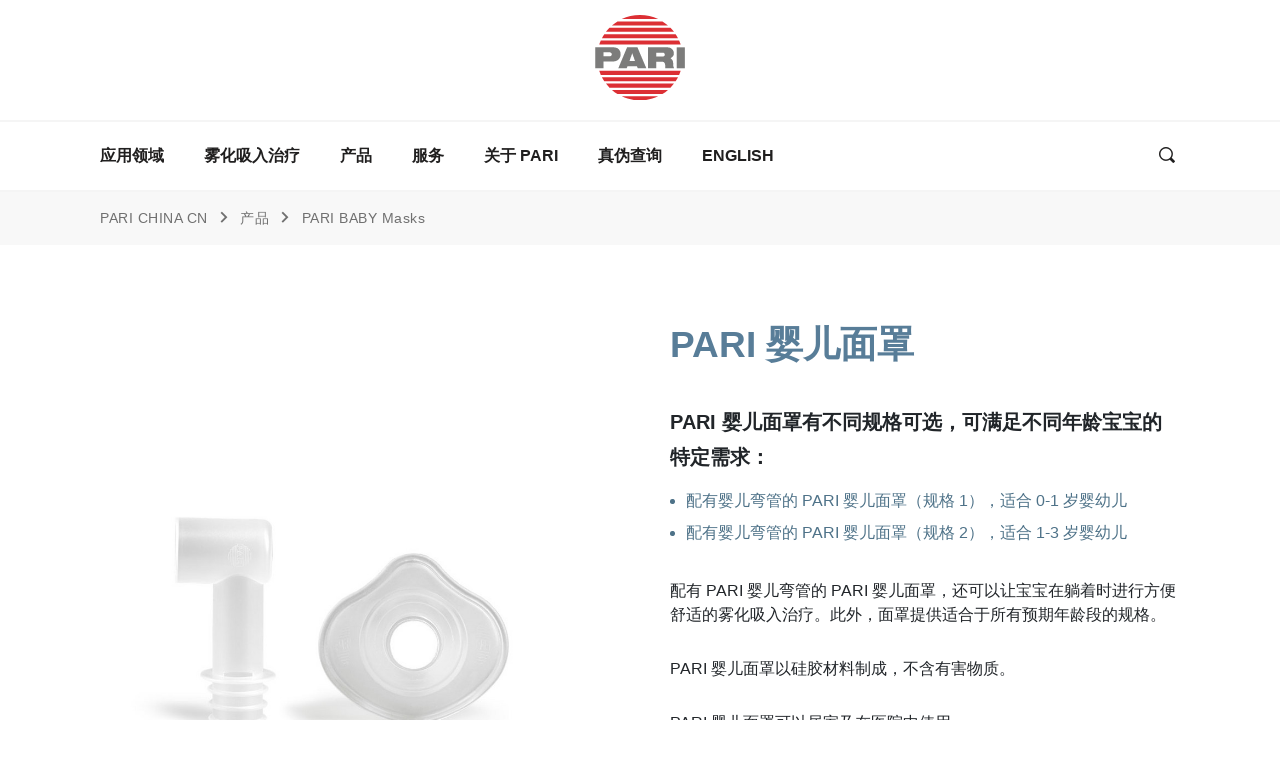

--- FILE ---
content_type: text/html; charset=utf-8
request_url: https://www.pari.com/cn-cn/products/pari-baby-masks/
body_size: 5849
content:
<!DOCTYPE html> <html dir="ltr" lang="zh" class="no-js"> <head> <meta charset="utf-8"> <!--
	Produced by +Pluswerk München AG
	https://www.pwmuc.de
	This website is powered by TYPO3 - inspiring people to share!
	TYPO3 is a free open source Content Management Framework initially created by Kasper Skaarhoj and licensed under GNU/GPL.
	TYPO3 is copyright 1998-2026 of Kasper Skaarhoj. Extensions are copyright of their respective owners.
	Information and contribution at https://typo3.org/
--> <meta name="viewport" content="width=device-width, initial-scale=1.0"> <meta name="robots" content="index, follow"> <meta name="twitter:card" content="summary"> <meta name="google-site-verification" content="qgTDaCMd0hcLJASBue07zu3aP1Sl0WTWXpUG0WgYYoA"> <link rel="stylesheet" type="text/css" href="/typo3temp/assets/compressed/merged-65434250198c3ebadc60d2f4ce0af8c8.css?1768288111" media="all"> <link rel="stylesheet" type="text/css" href="/typo3temp/assets/compressed/merged-30b5a56d9a6034a00daff24869e39b27.css?1768288111" media="all"> <script src="/typo3temp/assets/compressed/merged-55c9b1e77e6c013f244abff1dd24b019.js?1768288111"></script> <script src="/typo3conf/ext/pari_cms/Resources/Public/JavaScript/Vendor/bootstrap.min.js?1768288022" async="async"></script> <link rel="apple-touch-icon" sizes="180x180" href="/favicon/apple-touch-icon.png?v=v1"> <link rel="icon" type="image/png" sizes="32x32" href="/favicon/favicon-32x32.png?v=v1"> <link rel="icon" type="image/png" sizes="16x16" href="/favicon/favicon-16x16.png?v=v1"> <link rel="manifest" crossorigin="use-credentials" href="/favicon/site.webmanifest?v=v1"> <link rel="mask-icon" href="/favicon/safari-pinned-tab.svg?v=v1" color="#da532c"> <link rel="shortcut icon" href="/favicon/favicon.ico?v=v1"> <meta name="apple-mobile-web-app-title" content="Pari"> <meta name="application-name" content="Pari"> <meta name="msapplication-TileColor" content="#ffffff"> <meta name="msapplication-config" content="/favicon/browserconfig.xml?v=v1"> <meta name="theme-color" content="#ffffff"> <!-- Google Tag Manager --> <script>
        var tagManagerProperty = 'GTM-5TLQRX',disableTagManagerStr = 'gt-disable-' + tagManagerProperty;
        if(document.cookie.indexOf(disableTagManagerStr + '=true') <= -1) {
            (function(w,d,s,l,i){w[l]=w[l]||[];w[l].push({'gtm.start':
            new Date().getTime(),event:'gtm.js'});var f=d.getElementsByTagName(s)[0],
            j=d.createElement(s),dl=l!='dataLayer'?'&l='+l:'';j.async=true;j.src=
            'https://www.googletagmanager.com/gtm.js?id='+i+dl;f.parentNode.insertBefore(j,f);
            })(window,document,'script','dataLayer','GTM-5TLQRX');
        }
    </script> <!-- End Google Tag Manager --><meta name="google-site-verification" content="vsn0WZ9n-kYX-9aVs0fZF6cU5XwYv_HVU23iKBdCEYU"><title>PARI BABY Masks - PARI</title> <link rel="alternate" hreflang="zh" href="https://www.pari.com/cn-cn/products/pari-baby-masks/"> <script type="text/javascript">var global_language='zh';</script><link rel="preload" as="style" href="https://www.pari.com/fileadmin/sg_cookie_optin/siteroot-9193/cookieOptin.css?1720017788" media="all" crossorigin="anonymous"> <link rel="stylesheet" href="https://www.pari.com/fileadmin/sg_cookie_optin/siteroot-9193/cookieOptin.css?1720017788" media="all" crossorigin="anonymous"> <link rel="preload" href="/cn-cn/api/v1.0/searchitems?1768303043" as="fetch" crossorigin id="additional-menu-endpoint"><link rel="preload" href="/cn-cn/api/v1.0/menu?d751713988987e9331980363e24189ce" as="fetch" crossorigin id="menu-endpoint"> <link rel="canonical" href="https://www.pari.com/cn-cn/products/pari-baby-masks/"> </head> <body> <!-- Google Tag Manager (noscript) --> <noscript><iframe src="https://www.googletagmanager.com/ns.html?id=GTM-5TLQRX" height="0" width="0" style="display:none;visibility:hidden"></iframe></noscript> <!-- End Google Tag Manager (noscript) --> <div id="header"> <div class="container"> <div class="pari-navbar"> <a class="logo navbar-brand" href="/cn-cn/%E4%B8%BB%E9%A1%B5/"> <img alt="Pari 主页" src="/typo3conf/ext/pari_cms/Resources/Public/Images/pari-logo.svg" width="80" height="77"> </a> <button class="navbar-toggler" type="button" onclick="openNav()" aria-label="Mobile menu toggle button"> <i class="icon-bars"></i> </button> </div> </div> <nav class="navbar-container" id="navbarMenu" aria-label="主导航"> <div class="navbar-wrapper"> <button class="close-navbar-toggler" type="button" onclick="closeNav()" aria-label="Mobile close menu button"> <i class="icon-arrow"></i> </button> <div class="non-menu-container"> <form action="/cn-cn/search/" method="get" accept-charset="utf-8" id="SEARCH_FORM1" class="form-inline my-2 my-lg-0"> <div class="input-group"> <span class="input-group-addon"><i class="icon-search" onclick="toggleSearch()"></i></span> <input class="form-control mr-sm-2 tx-solr-q ui-autocomplete-input mod-search-input" type="text" name="q" value="" placeholder="" autocomplete="off" aria-label="Search"> <button class="mobile-search-btn btn btn-default" aria-label="Search" onClick="$('#SEARCH_FORM1').submit(); return false;" ><span class="icon-search"></span></button> </div> <input type="hidden" name="id" value="9491"> <input type="hidden" name="L" value="0"> </form> </div> <ul class="navbar-navigation-menu mr-auto"><li class="nav-item"><a href="/cn-cn/%E5%BA%94%E7%94%A8%E9%A2%86%E5%9F%9F/" title="应用领域" class="nav-link">应用领域</a></li><li class="nav-item"><a href="/cn-cn/%E9%9B%BE%E5%8C%96%E5%90%B8%E5%85%A5%E6%B2%BB%E7%96%97/" title="雾化吸入治疗" class="nav-link">雾化吸入治疗</a></li><li class="nav-item nav-main__item active is-sub dropdown-submenu dropdown"><a href="/cn-cn/%E4%BA%A7%E5%93%81/" title="产品" class="nav-link dropdown-toggle" role="button" aria-haspopup="true" aria-expanded="true" data-toggle="dropdown" id = page-9421>产品</a> <div class="dropdown-menu" aria-labelledby="page-9421"> <div class=""> <div class="frame frame-default frame-type-menu_subpages frame-layout-0"><ul class="submenu-list show-desktop"><li><a href="/cn-cn/%E4%BA%A7%E5%93%81/%E9%80%82%E7%94%A8%E4%BA%8E%E8%82%BA%E9%83%A8%E7%9A%84%E5%90%B8%E5%85%A5%E8%AE%BE%E5%A4%87/" title="适用于肺部的吸入设备"><span>适用于肺部的吸入设备</span></a></li><li class="third-level-sublist"><ul class="sublist-submenu-items desktop-third-level"><li class=" "><a href="/cn-cn/%E4%BA%A7%E5%93%81/%E9%80%82%E7%94%A8%E4%BA%8E%E8%82%BA%E9%83%A8%E7%9A%84%E5%90%B8%E5%85%A5%E8%AE%BE%E5%A4%87-cn-cn/pari-boy-junior-cn-cn/">PARI BOY Junior</a></li><li class=" "><a href="/cn-cn/%E4%BA%A7%E5%93%81/%E9%80%82%E7%94%A8%E4%BA%8E%E8%82%BA%E9%83%A8%E7%9A%84%E5%90%B8%E5%85%A5%E8%AE%BE%E5%A4%87-cn-cn/pari-boy-classic-cn-cn/">PARI BOY Classic</a></li><li class=" "><a href="/cn-cn/%E4%BA%A7%E5%93%81/%E9%80%82%E7%94%A8%E4%BA%8E%E8%82%BA%E9%83%A8%E7%9A%84%E5%90%B8%E5%85%A5%E8%AE%BE%E5%A4%87-cn-cn/pari-boy-pro-cn-cn/">PARI BOY Pro</a></li><li class=" "><a href="/cn-cn/%E4%BA%A7%E5%93%81/%E9%80%82%E7%94%A8%E4%BA%8E%E8%82%BA%E9%83%A8%E7%9A%84%E5%90%B8%E5%85%A5%E8%AE%BE%E5%A4%87-cn-cn/pari-compact2-pro-cn-cn/">PARI COMPACT2 Pro</a></li><li class=" "><a href="/cn-cn/%E4%BA%A7%E5%93%81/%E9%80%82%E7%94%A8%E4%BA%8E%E8%82%BA%E9%83%A8%E7%9A%84%E5%90%B8%E5%85%A5%E8%AE%BE%E5%A4%87-cn-cn/pari-compact2-junior-cn-cn/">PARI COMPACT2 Junior</a></li><li class=" "><a href="/cn-cn/%E4%BA%A7%E5%93%81/%E9%80%82%E7%94%A8%E4%BA%8E%E8%82%BA%E9%83%A8%E7%9A%84%E5%90%B8%E5%85%A5%E8%AE%BE%E5%A4%87-cn-cn/pari-pari-unineb-cn-cn/">PARI UNIneb</a></li><li class=" "><a href="/cn-cn/%E4%BA%A7%E5%93%81/%E9%80%82%E7%94%A8%E4%BA%8E%E8%82%BA%E9%83%A8%E7%9A%84%E5%90%B8%E5%85%A5%E8%AE%BE%E5%A4%87-cn-cn/inquair-blue-spa-cn-cn/">INQUAir BlueSpa</a></li><li class=" "><a href="/cn-cn/%E4%BA%A7%E5%93%81/%E9%80%82%E7%94%A8%E4%BA%8E%E8%82%BA%E9%83%A8%E7%9A%84%E5%90%B8%E5%85%A5%E8%AE%BE%E5%A4%87-cn-cn/inquair-green-spa-cn-cn/">INQUAir Green Spa</a></li></ul></li></ul><div class="show-mobile"><a class="nav-link dropdown-toggle second-level " role="button" href="/cn-cn/%E4%BA%A7%E5%93%81/%E9%80%82%E7%94%A8%E4%BA%8E%E8%82%BA%E9%83%A8%E7%9A%84%E5%90%B8%E5%85%A5%E8%AE%BE%E5%A4%87/"> 适用于肺部的吸入设备 </a><ul class="dropdown-menu-third-level"><li class=""><a class="dropdown-item third level" href="/cn-cn/%E4%BA%A7%E5%93%81/%E9%80%82%E7%94%A8%E4%BA%8E%E8%82%BA%E9%83%A8%E7%9A%84%E5%90%B8%E5%85%A5%E8%AE%BE%E5%A4%87-cn-cn/pari-boy-junior-cn-cn/">PARI BOY Junior</a></li><li class=""><a class="dropdown-item third level" href="/cn-cn/%E4%BA%A7%E5%93%81/%E9%80%82%E7%94%A8%E4%BA%8E%E8%82%BA%E9%83%A8%E7%9A%84%E5%90%B8%E5%85%A5%E8%AE%BE%E5%A4%87-cn-cn/pari-boy-classic-cn-cn/">PARI BOY Classic</a></li><li class=""><a class="dropdown-item third level" href="/cn-cn/%E4%BA%A7%E5%93%81/%E9%80%82%E7%94%A8%E4%BA%8E%E8%82%BA%E9%83%A8%E7%9A%84%E5%90%B8%E5%85%A5%E8%AE%BE%E5%A4%87-cn-cn/pari-boy-pro-cn-cn/">PARI BOY Pro</a></li><li class=""><a class="dropdown-item third level" href="/cn-cn/%E4%BA%A7%E5%93%81/%E9%80%82%E7%94%A8%E4%BA%8E%E8%82%BA%E9%83%A8%E7%9A%84%E5%90%B8%E5%85%A5%E8%AE%BE%E5%A4%87-cn-cn/pari-compact2-pro-cn-cn/">PARI COMPACT2 Pro</a></li><li class=""><a class="dropdown-item third level" href="/cn-cn/%E4%BA%A7%E5%93%81/%E9%80%82%E7%94%A8%E4%BA%8E%E8%82%BA%E9%83%A8%E7%9A%84%E5%90%B8%E5%85%A5%E8%AE%BE%E5%A4%87-cn-cn/pari-compact2-junior-cn-cn/">PARI COMPACT2 Junior</a></li><li class=""><a class="dropdown-item third level" href="/cn-cn/%E4%BA%A7%E5%93%81/%E9%80%82%E7%94%A8%E4%BA%8E%E8%82%BA%E9%83%A8%E7%9A%84%E5%90%B8%E5%85%A5%E8%AE%BE%E5%A4%87-cn-cn/pari-pari-unineb-cn-cn/">PARI UNIneb</a></li><li class=""><a class="dropdown-item third level" href="/cn-cn/%E4%BA%A7%E5%93%81/%E9%80%82%E7%94%A8%E4%BA%8E%E8%82%BA%E9%83%A8%E7%9A%84%E5%90%B8%E5%85%A5%E8%AE%BE%E5%A4%87-cn-cn/inquair-blue-spa-cn-cn/">INQUAir BlueSpa</a></li><li class=""><a class="dropdown-item third level" href="/cn-cn/%E4%BA%A7%E5%93%81/%E9%80%82%E7%94%A8%E4%BA%8E%E8%82%BA%E9%83%A8%E7%9A%84%E5%90%B8%E5%85%A5%E8%AE%BE%E5%A4%87-cn-cn/inquair-green-spa-cn-cn/">INQUAir Green Spa</a></li></ul></div></div> </div><div class=""> <div class="frame frame-default frame-type-shortcut frame-layout-0"><div class=""><div class="frame frame-default frame-type-header frame-layout-0 frame-space-before-extra-small"></div></div></div> </div> <div class=""> <div class="frame frame-default frame-type-menu_subpages frame-layout-0"><ul class="submenu-list show-desktop"><li><a href="/cn-cn/%E4%BA%A7%E5%93%81/%E9%BC%BB%E9%BC%BB%E7%AA%A6/" title="鼻和鼻窦"><span>鼻和鼻窦</span></a></li><li class="third-level-sublist"><ul class="sublist-submenu-items desktop-third-level"><li class=" "><a href="/cn-cn/%E4%BA%A7%E5%93%81/%E9%BC%BB%E9%BC%BB%E7%AA%A6-cn-cn/pari-sinus2-cn-cn/">PARI SINUS2</a></li><li class=" "><a href="/cn-cn/%E4%BA%A7%E5%93%81/%E9%BC%BB%E9%BC%BB%E7%AA%A6-cn-cn/pari-sinus-n-cn-cn/">PARI SINUS N</a></li></ul></li></ul><div class="show-mobile"><a class="nav-link dropdown-toggle second-level " role="button" href="/cn-cn/%E4%BA%A7%E5%93%81/%E9%BC%BB%E9%BC%BB%E7%AA%A6/"> 鼻和鼻窦 </a><ul class="dropdown-menu-third-level"><li class=""><a class="dropdown-item third level" href="/cn-cn/%E4%BA%A7%E5%93%81/%E9%BC%BB%E9%BC%BB%E7%AA%A6-cn-cn/pari-sinus2-cn-cn/">PARI SINUS2</a></li><li class=""><a class="dropdown-item third level" href="/cn-cn/%E4%BA%A7%E5%93%81/%E9%BC%BB%E9%BC%BB%E7%AA%A6-cn-cn/pari-sinus-n-cn-cn/">PARI SINUS N</a></li></ul></div></div> </div><div class=""> <div class="frame frame-default frame-type-shortcut frame-layout-0"><div class=""><div class="frame frame-default frame-type-header frame-layout-0 frame-space-before-extra-small"></div></div></div> </div><div class=""> <div class="frame frame-default frame-type-menu_subpages frame-layout-0"><ul class="submenu-list show-desktop"><li><a href="https://www.pari.com/cn-cn/%E4%BA%A7%E5%93%81/pari-pep-%E7%B3%BB%E7%BB%9F/pari-pep-s-%E7%B3%BB%E7%BB%9F-cn-cn/" target="_blank" title="PEP 疗法"><span>PEP 疗法</span></a></li><li class="third-level-sublist"><ul class="sublist-submenu-items desktop-third-level"><li class=" "><a href="/cn-cn/%E4%BA%A7%E5%93%81/pari-pep-%E7%B3%BB%E7%BB%9F/pari-pep-s-%E7%B3%BB%E7%BB%9F-cn-cn/">PARI PEP S 系统</a></li></ul></li></ul><div class="show-mobile"><a class="nav-link dropdown-toggle second-level " role="button" href="https://www.pari.com/cn-cn/%E4%BA%A7%E5%93%81/pari-pep-%E7%B3%BB%E7%BB%9F/pari-pep-s-%E7%B3%BB%E7%BB%9F-cn-cn/"> PEP 疗法 </a><ul class="dropdown-menu-third-level"><li class=""><a class="dropdown-item third level" href="/cn-cn/%E4%BA%A7%E5%93%81/pari-pep-%E7%B3%BB%E7%BB%9F/pari-pep-s-%E7%B3%BB%E7%BB%9F-cn-cn/">PARI PEP S 系统</a></li></ul></div></div> </div><div class=""> <div class="frame frame-default frame-type-shortcut frame-layout-0"><div class=""><div class="frame frame-default frame-type-header frame-layout-0 frame-space-before-extra-small"></div></div></div> </div><div class=""> <div class="frame frame-default frame-type-menu_subpages frame-layout-0"><ul class="submenu-list show-desktop"><li><a href="/cn-cn/products/pari-masks-soft/" title="Masks"><span>Masks</span></a></li><li class="third-level-sublist"><ul class="sublist-submenu-items desktop-third-level"><li class=" "><a href="/cn-cn/products/pari-masks-soft/">PARI Masks soft</a></li><li class=" "><a href="/cn-cn/products/pari-baby-masks/">PARI BABY Masks</a></li></ul></li></ul><div class="show-mobile"><a class="nav-link dropdown-toggle second-level " role="button" href="/cn-cn/products/pari-masks-soft/"> Masks </a><ul class="dropdown-menu-third-level"><li class=""><a class="dropdown-item third level" href="/cn-cn/products/pari-masks-soft/">PARI Masks soft</a></li><li class=""><a class="dropdown-item third level" href="/cn-cn/products/pari-baby-masks/">PARI BABY Masks</a></li></ul></div></div> </div> <div class=""> <div class="frame frame-default frame-type-menu_subpages frame-layout-0"><ul class="submenu-list show-desktop"><li><a href="/cn-cn/%E4%BA%A7%E5%93%81/pari-%E5%96%B7%E9%9B%BE%E5%99%A8/" title="PARI 喷雾器"><span>PARI 喷雾器</span></a></li><li class="third-level-sublist"><ul class="sublist-submenu-items desktop-third-level"><li class=" "><a href="/cn-cn/%E4%BA%A7%E5%93%81/pari-lc-sprint-%E5%96%B7%E9%9B%BE%E5%99%A8/">PARI LC SPRINT 喷雾器</a></li><li class=" "><a href="/cn-cn/%E4%BA%A7%E5%93%81/pari-%E5%96%B7%E9%9B%BE%E5%99%A8-cn-cn/pari-lc-plus-%E5%96%B7%E9%9B%BE%E5%99%A8-cn-cn/">PARI LC PLUS 喷雾器</a></li><li class=" "><a href="/cn-cn/%E4%BA%A7%E5%93%81/pari-lcd-%E5%96%B7%E9%9B%BE%E5%99%A8/">PARI LC D 喷雾器</a></li></ul></li></ul><div class="show-mobile"><a class="nav-link dropdown-toggle second-level " role="button" href="/cn-cn/%E4%BA%A7%E5%93%81/pari-%E5%96%B7%E9%9B%BE%E5%99%A8/"> PARI 喷雾器 </a><ul class="dropdown-menu-third-level"><li class=""><a class="dropdown-item third level" href="/cn-cn/%E4%BA%A7%E5%93%81/pari-lc-sprint-%E5%96%B7%E9%9B%BE%E5%99%A8/">PARI LC SPRINT 喷雾器</a></li><li class=""><a class="dropdown-item third level" href="/cn-cn/%E4%BA%A7%E5%93%81/pari-%E5%96%B7%E9%9B%BE%E5%99%A8-cn-cn/pari-lc-plus-%E5%96%B7%E9%9B%BE%E5%99%A8-cn-cn/">PARI LC PLUS 喷雾器</a></li><li class=""><a class="dropdown-item third level" href="/cn-cn/%E4%BA%A7%E5%93%81/pari-lcd-%E5%96%B7%E9%9B%BE%E5%99%A8/">PARI LC D 喷雾器</a></li></ul></div></div> </div><div class=""> <div class="frame frame-default frame-type-shortcut frame-layout-0"><div class=""><div class="frame frame-default frame-type-header frame-layout-0 frame-space-before-extra-small"></div></div></div> </div><div class=""> <div class="frame frame-default frame-type-menu_subpages frame-layout-0"><ul class="submenu-list show-desktop"><li><a href="/cn-cn/%E4%BA%A7%E5%93%81/%E4%B8%BA%E4%BB%80%E4%B9%88%E9%80%89%E6%8B%A9-pari/" title="为什么选择 PARI"><span>为什么选择 PARI</span></a></li><li><a href="/cn-cn/%E4%BA%A7%E5%93%81/pari-boy/" title="PARI BOY"><span>PARI BOY</span></a></li></ul><div class="show-mobile"><a class="nav-link " role="button" aria-haspopup="true" aria-expanded="true" href="/cn-cn/%E4%BA%A7%E5%93%81/%E4%B8%BA%E4%BB%80%E4%B9%88%E9%80%89%E6%8B%A9-pari/"> 为什么选择 PARI </a><a class="nav-link " role="button" aria-haspopup="true" aria-expanded="true" href="/cn-cn/%E4%BA%A7%E5%93%81/pari-boy/"> PARI BOY </a></div></div> </div> </div> <div class="mega-nav-menu"> <div class="container"> <div class="row"> <div class="col-lg-3"> <div class=""><div class="marit-image-container vertical-teaser-box vertical-teaser-box-grey margin-both access-granted"><div class="marit-teaser-small layout-20"><a href="/cn-cn/%E4%BA%A7%E5%93%81/%E4%BA%A7%E5%93%81%E6%8C%87%E5%8D%97/" target=""><div class="marit-teaser-content"><div class="marit-teaser-image"><img src="/fileadmin/_processed_/6/c/csm_Link-to-Product-guide_3a3ab22fae.png" width="950" height="329" alt="Link to PARI Product guide" title="Link to PARI Product guide" ></div><span></span><div class="marit-teaser-content-right "><p><strong>产品指南</strong></p> <p class="link-with-arrow-right text-right">&nbsp;</p></div></div></a></div></div></div><div class=""> <div class="frame frame-default frame-type-shortcut frame-layout-0"><div class=""><div class="frame frame-default frame-type-header frame-layout-0 frame-space-before-extra-small"></div></div></div> </div> </div> <div class="col-lg-9"> <div class="d-flex"> <div class="submenu-items"> <div class=""> <div class="frame frame-default frame-type-menu_subpages frame-layout-0"><ul class="submenu-list show-desktop"><li><a href="/cn-cn/%E4%BA%A7%E5%93%81/%E9%80%82%E7%94%A8%E4%BA%8E%E8%82%BA%E9%83%A8%E7%9A%84%E5%90%B8%E5%85%A5%E8%AE%BE%E5%A4%87/" title="适用于肺部的吸入设备"><span>适用于肺部的吸入设备</span></a></li><li class="third-level-sublist"><ul class="sublist-submenu-items desktop-third-level"><li class=" "><a href="/cn-cn/%E4%BA%A7%E5%93%81/%E9%80%82%E7%94%A8%E4%BA%8E%E8%82%BA%E9%83%A8%E7%9A%84%E5%90%B8%E5%85%A5%E8%AE%BE%E5%A4%87-cn-cn/pari-boy-junior-cn-cn/">PARI BOY Junior</a></li><li class=" "><a href="/cn-cn/%E4%BA%A7%E5%93%81/%E9%80%82%E7%94%A8%E4%BA%8E%E8%82%BA%E9%83%A8%E7%9A%84%E5%90%B8%E5%85%A5%E8%AE%BE%E5%A4%87-cn-cn/pari-boy-classic-cn-cn/">PARI BOY Classic</a></li><li class=" "><a href="/cn-cn/%E4%BA%A7%E5%93%81/%E9%80%82%E7%94%A8%E4%BA%8E%E8%82%BA%E9%83%A8%E7%9A%84%E5%90%B8%E5%85%A5%E8%AE%BE%E5%A4%87-cn-cn/pari-boy-pro-cn-cn/">PARI BOY Pro</a></li><li class=" "><a href="/cn-cn/%E4%BA%A7%E5%93%81/%E9%80%82%E7%94%A8%E4%BA%8E%E8%82%BA%E9%83%A8%E7%9A%84%E5%90%B8%E5%85%A5%E8%AE%BE%E5%A4%87-cn-cn/pari-compact2-pro-cn-cn/">PARI COMPACT2 Pro</a></li><li class=" "><a href="/cn-cn/%E4%BA%A7%E5%93%81/%E9%80%82%E7%94%A8%E4%BA%8E%E8%82%BA%E9%83%A8%E7%9A%84%E5%90%B8%E5%85%A5%E8%AE%BE%E5%A4%87-cn-cn/pari-compact2-junior-cn-cn/">PARI COMPACT2 Junior</a></li><li class=" "><a href="/cn-cn/%E4%BA%A7%E5%93%81/%E9%80%82%E7%94%A8%E4%BA%8E%E8%82%BA%E9%83%A8%E7%9A%84%E5%90%B8%E5%85%A5%E8%AE%BE%E5%A4%87-cn-cn/pari-pari-unineb-cn-cn/">PARI UNIneb</a></li><li class=" "><a href="/cn-cn/%E4%BA%A7%E5%93%81/%E9%80%82%E7%94%A8%E4%BA%8E%E8%82%BA%E9%83%A8%E7%9A%84%E5%90%B8%E5%85%A5%E8%AE%BE%E5%A4%87-cn-cn/inquair-blue-spa-cn-cn/">INQUAir BlueSpa</a></li><li class=" "><a href="/cn-cn/%E4%BA%A7%E5%93%81/%E9%80%82%E7%94%A8%E4%BA%8E%E8%82%BA%E9%83%A8%E7%9A%84%E5%90%B8%E5%85%A5%E8%AE%BE%E5%A4%87-cn-cn/inquair-green-spa-cn-cn/">INQUAir Green Spa</a></li></ul></li></ul><div class="show-mobile"><a class="nav-link dropdown-toggle second-level " role="button" href="/cn-cn/%E4%BA%A7%E5%93%81/%E9%80%82%E7%94%A8%E4%BA%8E%E8%82%BA%E9%83%A8%E7%9A%84%E5%90%B8%E5%85%A5%E8%AE%BE%E5%A4%87/"> 适用于肺部的吸入设备 </a><ul class="dropdown-menu-third-level"><li class=""><a class="dropdown-item third level" href="/cn-cn/%E4%BA%A7%E5%93%81/%E9%80%82%E7%94%A8%E4%BA%8E%E8%82%BA%E9%83%A8%E7%9A%84%E5%90%B8%E5%85%A5%E8%AE%BE%E5%A4%87-cn-cn/pari-boy-junior-cn-cn/">PARI BOY Junior</a></li><li class=""><a class="dropdown-item third level" href="/cn-cn/%E4%BA%A7%E5%93%81/%E9%80%82%E7%94%A8%E4%BA%8E%E8%82%BA%E9%83%A8%E7%9A%84%E5%90%B8%E5%85%A5%E8%AE%BE%E5%A4%87-cn-cn/pari-boy-classic-cn-cn/">PARI BOY Classic</a></li><li class=""><a class="dropdown-item third level" href="/cn-cn/%E4%BA%A7%E5%93%81/%E9%80%82%E7%94%A8%E4%BA%8E%E8%82%BA%E9%83%A8%E7%9A%84%E5%90%B8%E5%85%A5%E8%AE%BE%E5%A4%87-cn-cn/pari-boy-pro-cn-cn/">PARI BOY Pro</a></li><li class=""><a class="dropdown-item third level" href="/cn-cn/%E4%BA%A7%E5%93%81/%E9%80%82%E7%94%A8%E4%BA%8E%E8%82%BA%E9%83%A8%E7%9A%84%E5%90%B8%E5%85%A5%E8%AE%BE%E5%A4%87-cn-cn/pari-compact2-pro-cn-cn/">PARI COMPACT2 Pro</a></li><li class=""><a class="dropdown-item third level" href="/cn-cn/%E4%BA%A7%E5%93%81/%E9%80%82%E7%94%A8%E4%BA%8E%E8%82%BA%E9%83%A8%E7%9A%84%E5%90%B8%E5%85%A5%E8%AE%BE%E5%A4%87-cn-cn/pari-compact2-junior-cn-cn/">PARI COMPACT2 Junior</a></li><li class=""><a class="dropdown-item third level" href="/cn-cn/%E4%BA%A7%E5%93%81/%E9%80%82%E7%94%A8%E4%BA%8E%E8%82%BA%E9%83%A8%E7%9A%84%E5%90%B8%E5%85%A5%E8%AE%BE%E5%A4%87-cn-cn/pari-pari-unineb-cn-cn/">PARI UNIneb</a></li><li class=""><a class="dropdown-item third level" href="/cn-cn/%E4%BA%A7%E5%93%81/%E9%80%82%E7%94%A8%E4%BA%8E%E8%82%BA%E9%83%A8%E7%9A%84%E5%90%B8%E5%85%A5%E8%AE%BE%E5%A4%87-cn-cn/inquair-blue-spa-cn-cn/">INQUAir BlueSpa</a></li><li class=""><a class="dropdown-item third level" href="/cn-cn/%E4%BA%A7%E5%93%81/%E9%80%82%E7%94%A8%E4%BA%8E%E8%82%BA%E9%83%A8%E7%9A%84%E5%90%B8%E5%85%A5%E8%AE%BE%E5%A4%87-cn-cn/inquair-green-spa-cn-cn/">INQUAir Green Spa</a></li></ul></div></div> </div><div class=""> <div class="frame frame-default frame-type-shortcut frame-layout-0"><div class=""><div class="frame frame-default frame-type-header frame-layout-0 frame-space-before-extra-small"></div></div></div> </div> </div> <div class="submenu-items"> <div class=""> <div class="frame frame-default frame-type-menu_subpages frame-layout-0"><ul class="submenu-list show-desktop"><li><a href="/cn-cn/%E4%BA%A7%E5%93%81/%E9%BC%BB%E9%BC%BB%E7%AA%A6/" title="鼻和鼻窦"><span>鼻和鼻窦</span></a></li><li class="third-level-sublist"><ul class="sublist-submenu-items desktop-third-level"><li class=" "><a href="/cn-cn/%E4%BA%A7%E5%93%81/%E9%BC%BB%E9%BC%BB%E7%AA%A6-cn-cn/pari-sinus2-cn-cn/">PARI SINUS2</a></li><li class=" "><a href="/cn-cn/%E4%BA%A7%E5%93%81/%E9%BC%BB%E9%BC%BB%E7%AA%A6-cn-cn/pari-sinus-n-cn-cn/">PARI SINUS N</a></li></ul></li></ul><div class="show-mobile"><a class="nav-link dropdown-toggle second-level " role="button" href="/cn-cn/%E4%BA%A7%E5%93%81/%E9%BC%BB%E9%BC%BB%E7%AA%A6/"> 鼻和鼻窦 </a><ul class="dropdown-menu-third-level"><li class=""><a class="dropdown-item third level" href="/cn-cn/%E4%BA%A7%E5%93%81/%E9%BC%BB%E9%BC%BB%E7%AA%A6-cn-cn/pari-sinus2-cn-cn/">PARI SINUS2</a></li><li class=""><a class="dropdown-item third level" href="/cn-cn/%E4%BA%A7%E5%93%81/%E9%BC%BB%E9%BC%BB%E7%AA%A6-cn-cn/pari-sinus-n-cn-cn/">PARI SINUS N</a></li></ul></div></div> </div><div class=""> <div class="frame frame-default frame-type-shortcut frame-layout-0"><div class=""><div class="frame frame-default frame-type-header frame-layout-0 frame-space-before-extra-small"></div></div></div> </div><div class=""> <div class="frame frame-default frame-type-menu_subpages frame-layout-0"><ul class="submenu-list show-desktop"><li><a href="https://www.pari.com/cn-cn/%E4%BA%A7%E5%93%81/pari-pep-%E7%B3%BB%E7%BB%9F/pari-pep-s-%E7%B3%BB%E7%BB%9F-cn-cn/" target="_blank" title="PEP 疗法"><span>PEP 疗法</span></a></li><li class="third-level-sublist"><ul class="sublist-submenu-items desktop-third-level"><li class=" "><a href="/cn-cn/%E4%BA%A7%E5%93%81/pari-pep-%E7%B3%BB%E7%BB%9F/pari-pep-s-%E7%B3%BB%E7%BB%9F-cn-cn/">PARI PEP S 系统</a></li></ul></li></ul><div class="show-mobile"><a class="nav-link dropdown-toggle second-level " role="button" href="https://www.pari.com/cn-cn/%E4%BA%A7%E5%93%81/pari-pep-%E7%B3%BB%E7%BB%9F/pari-pep-s-%E7%B3%BB%E7%BB%9F-cn-cn/"> PEP 疗法 </a><ul class="dropdown-menu-third-level"><li class=""><a class="dropdown-item third level" href="/cn-cn/%E4%BA%A7%E5%93%81/pari-pep-%E7%B3%BB%E7%BB%9F/pari-pep-s-%E7%B3%BB%E7%BB%9F-cn-cn/">PARI PEP S 系统</a></li></ul></div></div> </div><div class=""> <div class="frame frame-default frame-type-shortcut frame-layout-0"><div class=""><div class="frame frame-default frame-type-header frame-layout-0 frame-space-before-extra-small"></div></div></div> </div><div class=""> <div class="frame frame-default frame-type-menu_subpages frame-layout-0"><ul class="submenu-list show-desktop"><li><a href="/cn-cn/products/pari-masks-soft/" title="Masks"><span>Masks</span></a></li><li class="third-level-sublist"><ul class="sublist-submenu-items desktop-third-level"><li class=" "><a href="/cn-cn/products/pari-masks-soft/">PARI Masks soft</a></li><li class=" "><a href="/cn-cn/products/pari-baby-masks/">PARI BABY Masks</a></li></ul></li></ul><div class="show-mobile"><a class="nav-link dropdown-toggle second-level " role="button" href="/cn-cn/products/pari-masks-soft/"> Masks </a><ul class="dropdown-menu-third-level"><li class=""><a class="dropdown-item third level" href="/cn-cn/products/pari-masks-soft/">PARI Masks soft</a></li><li class=""><a class="dropdown-item third level" href="/cn-cn/products/pari-baby-masks/">PARI BABY Masks</a></li></ul></div></div> </div> </div> <div class="submenu-items"> <div class=""> <div class="frame frame-default frame-type-menu_subpages frame-layout-0"><ul class="submenu-list show-desktop"><li><a href="/cn-cn/%E4%BA%A7%E5%93%81/pari-%E5%96%B7%E9%9B%BE%E5%99%A8/" title="PARI 喷雾器"><span>PARI 喷雾器</span></a></li><li class="third-level-sublist"><ul class="sublist-submenu-items desktop-third-level"><li class=" "><a href="/cn-cn/%E4%BA%A7%E5%93%81/pari-lc-sprint-%E5%96%B7%E9%9B%BE%E5%99%A8/">PARI LC SPRINT 喷雾器</a></li><li class=" "><a href="/cn-cn/%E4%BA%A7%E5%93%81/pari-%E5%96%B7%E9%9B%BE%E5%99%A8-cn-cn/pari-lc-plus-%E5%96%B7%E9%9B%BE%E5%99%A8-cn-cn/">PARI LC PLUS 喷雾器</a></li><li class=" "><a href="/cn-cn/%E4%BA%A7%E5%93%81/pari-lcd-%E5%96%B7%E9%9B%BE%E5%99%A8/">PARI LC D 喷雾器</a></li></ul></li></ul><div class="show-mobile"><a class="nav-link dropdown-toggle second-level " role="button" href="/cn-cn/%E4%BA%A7%E5%93%81/pari-%E5%96%B7%E9%9B%BE%E5%99%A8/"> PARI 喷雾器 </a><ul class="dropdown-menu-third-level"><li class=""><a class="dropdown-item third level" href="/cn-cn/%E4%BA%A7%E5%93%81/pari-lc-sprint-%E5%96%B7%E9%9B%BE%E5%99%A8/">PARI LC SPRINT 喷雾器</a></li><li class=""><a class="dropdown-item third level" href="/cn-cn/%E4%BA%A7%E5%93%81/pari-%E5%96%B7%E9%9B%BE%E5%99%A8-cn-cn/pari-lc-plus-%E5%96%B7%E9%9B%BE%E5%99%A8-cn-cn/">PARI LC PLUS 喷雾器</a></li><li class=""><a class="dropdown-item third level" href="/cn-cn/%E4%BA%A7%E5%93%81/pari-lcd-%E5%96%B7%E9%9B%BE%E5%99%A8/">PARI LC D 喷雾器</a></li></ul></div></div> </div><div class=""> <div class="frame frame-default frame-type-shortcut frame-layout-0"><div class=""><div class="frame frame-default frame-type-header frame-layout-0 frame-space-before-extra-small"></div></div></div> </div><div class=""> <div class="frame frame-default frame-type-menu_subpages frame-layout-0"><ul class="submenu-list show-desktop"><li><a href="/cn-cn/%E4%BA%A7%E5%93%81/%E4%B8%BA%E4%BB%80%E4%B9%88%E9%80%89%E6%8B%A9-pari/" title="为什么选择 PARI"><span>为什么选择 PARI</span></a></li><li><a href="/cn-cn/%E4%BA%A7%E5%93%81/pari-boy/" title="PARI BOY"><span>PARI BOY</span></a></li></ul><div class="show-mobile"><a class="nav-link " role="button" aria-haspopup="true" aria-expanded="true" href="/cn-cn/%E4%BA%A7%E5%93%81/%E4%B8%BA%E4%BB%80%E4%B9%88%E9%80%89%E6%8B%A9-pari/"> 为什么选择 PARI </a><a class="nav-link " role="button" aria-haspopup="true" aria-expanded="true" href="/cn-cn/%E4%BA%A7%E5%93%81/pari-boy/"> PARI BOY </a></div></div> </div> </div> </div> <div class="d-flex"> <div class="submenu-items"> </div> <div class="submenu-items"> </div> <div class="submenu-items"> </div> </div> </div> </div> </div> </div> </li><li class="nav-item"><a href="/cn-cn/%E6%9C%8D%E5%8A%A1/" title="服务" class="nav-link">服务</a></li><li class="nav-item"><a href="/cn-cn/%E5%85%B3%E4%BA%8E-pari/" title="关于 PARI" class="nav-link">关于 <span class="stronger">PARI </span></a></li><li class="nav-item"><a href="/cn-cn/contact/" title="真伪查询" class="nav-link">真伪查询</a></li><li class="nav-item"><a href="https://www.pari.com/cn-en/home/" target="_blank" title="ENGLISH" class="nav-link">ENGLISH</a></li></ul> </div> </nav> </div> <div class="search-container"> <div class="container"> <div class="row search"> <div class="col-6"> <form action="/cn-cn/search/" method="get" accept-charset="utf-8" id="SEARCH_FORM" class="input-group search-field"><div class="input-group search-field"><input type="text" class="tx-solr-q ui-autocomplete-input mod-search-input form-control" id="q" name="q" value="" placeholder="搜索术语" size="23" maxlength="100" autocomplete="off"><label for="q" aria-label="Search"></label><div class="input-group-btn"><button class="mod-search-button btn btn-default" aria-label="Search" onClick="$('#SEARCH_FORM').submit(); return false;" ><span class="icon-search"></span></button></div><input type="hidden" name="id" value="9491"><input type="hidden" name="L" value="0"></div></form> </div> <div class="col-6"> <span class="close-search float-right" onclick="toggleSearch()">关闭</span> </div> </div> </div> </div> <div id="wrap"> <div class="mega-menu-overlay"></div> <div class="nav-breadcrumb"> <div class="container"> <div class="row"> <div class="col"> <nav id="breadcrumb" class="breadcrumb-wrapper" aria-label="面包屑"> <ul><li><a href="/cn-cn/%E4%B8%BB%E9%A1%B5/" title="PARI CHINA CN" itemprop="url">PARI CHINA CN</a></li><li><a href="/cn-cn/%E4%BA%A7%E5%93%81/" title="产品" itemprop="url">产品</a></li><li><a href="/cn-cn/products/pari-baby-masks/">PARI BABY Masks</a></li></ul> </nav> </div> </div> </div> </div> <!--TYPO3SEARCH_begin--> <div class=""> <div class="type-container layout-0 frame-space-before-medium frame-space-after-small"> <div class="container two-col"> <div class="type-container__row row"> <div class="type-container__child col-12 col-md-6 col-lg-6"> <div class=""> <div id="c153907" class="frame frame-default frame-type-image frame-layout-0"><div class="ce-image ce-center ce-above"><div class="ce-gallery " data-ce-columns="1" data-ce-images="1"><div class="ce-outer"><div class="ce-inner"><div class="ce-row"><div class="ce-column"><figure class="image"><img class="image-embed-item" title="PARI BABY Mask Size 1 with BABY bend" alt="產品圖片 – PARI BABY Mask Size 1 with BABY bend" src="/fileadmin/_processed_/8/6/csm_CN-041G0704-BABY-Mask-Size-1-with-BABY-bend_e0566a448d.jpg" width="930" height="930" loading="lazy"></figure></div></div></div></div></div></div></div> </div> </div> <div class="type-container__child col-12 col-md-6 col-lg-6"> <div class=""> <div id="c153905" class="frame frame-default frame-type-text frame-layout-0"><h1 class="text-blue">PARI 婴儿面罩</h1><h3><br> PARI 婴儿面罩有不同规格可选，可满足不同年龄宝宝的特定需求：</h3><ul><li>配有婴儿弯管的 PARI 婴儿面罩（规格 1），适合 0-1 岁婴幼儿</li><li>配有婴儿弯管的 PARI 婴儿面罩（规格 2），适合 1-3 岁婴幼儿</li></ul><p>配有 PARI 婴儿弯管的 PARI 婴儿面罩，还可以让宝宝在躺着时进行方便舒适的雾化吸入治疗。此外，面罩提供适合于所有预期年龄段的规格。</p><p>PARI 婴儿面罩以硅胶材料制成，不含有害物质。</p><p>PARI 婴儿面罩可以居家及在医院中使用</p><ul class="hook_list"><li>可与 PARI LC SPRINT 和 PARI LC PLUS 雾化杯一起使用。</li><li>易于清洁，可消毒，以确保高卫生标准</li><li>由通过超高标准测试的安全材料制成</li><li>PARI 婴儿面罩和 PARI 婴儿弯管必须同时使用</li><li>德国制造</li></ul></div> </div> </div> </div> </div> </div> </div><div class=""> <div class="type-container layout-22 frame-space-before-medium frame-space-after-medium"> <div class="container two-col"> <div class="type-container__row row"> <div class="type-container__child col-12 col-md-6 col-lg-6"> <div class=""><div class="marit-image-container vertical-teaser-box vertical-teaser-box-grey teaser-box-shadow margin-both access-granted"><div class="marit-teaser-small layout-20"><div class="marit-teaser-content"><div class="marit-teaser-image"><img src="/fileadmin/user_upload/PARI.com-CN/CN/Images/Teaserimages/CN-BABY-Mask-Size-1-with-BABY-bend.jpg" width="480" height="240" alt="BABY Mask Size 1 with BABY bend" title="BABY Mask Size 1 with BABY bend" ></div><span></span><div class="marit-teaser-content-right "><h3>配有婴儿弯管的 PARI 婴儿面罩（规格 1)</h3> <p>订货号: 041G0704</p></div></div></div></div></div> </div> <div class="type-container__child col-12 col-md-6 col-lg-6"> <div class=""><div class="marit-image-container vertical-teaser-box vertical-teaser-box-grey teaser-box-shadow margin-both access-granted"><div class="marit-teaser-small layout-20"><div class="marit-teaser-content"><div class="marit-teaser-image"><img src="/fileadmin/user_upload/PARI.com-CN/CN/Images/Teaserimages/CN-BABY-Mask-Size-2-with-BABY-bend.jpg" width="480" height="240" alt="BABY Mask Size 2 with BABY bend" title="BABY Mask Size 2 with BABY bend" ></div><span></span><div class="marit-teaser-content-right "><h3>配有婴儿弯管的 PARI 婴儿面罩（规格 2）</h3> <p>订货号: 041G0705</p></div></div></div></div></div> </div> </div> </div> </div> </div> <!--TYPO3SEARCH_end--> <footer class="footer "> <div class=""> <div class="type-container layout-0"> <div class="container three-col"> <div class="type-container__row row"> <div class="type-container__child col-12 col-md-10 offset-md-1 col-lg-6 offset-lg-0 col-xl-4"> <div class=""> <div class="frame frame-default frame-type-menu_subpages frame-layout-0"><ul><li><h3> 门户 </h3></li><li><a href="/cn-cn/%E4%BA%A7%E5%93%81/%E4%BA%A7%E5%93%81%E6%8C%87%E5%8D%97/" title="产品指南" rel="noopener">产品指南</a></li></ul></div> </div> </div> <div class="type-container__child col-12 col-md-10 offset-md-1 col-lg-6 offset-lg-0 col-xl-4"> <div class=""> <div class="frame frame-default frame-type-menu_subpages frame-layout-0"><ul><li><h3> 法律 </h3></li><li><a href="/cn-cn/%E7%89%88%E6%9D%83/" title="版权" rel="noopener">版权</a></li><li><a href="/cn-cn/%E9%9A%90%E7%A7%81%E6%94%BF%E7%AD%96/" title="隐私政策" rel="noopener">隐私政策</a></li><li><a href="https://www.pari.com/int/accessibility-statement/" target="_blank" title="無障礙聲明" rel="noopener">無障礙聲明</a></li></ul></div> </div> </div> <div class="type-container__child col-12 col-md-10 offset-md-1 col-lg-6 offset-lg-0 col-xl-4"> <div class=""> <div class="frame frame-default frame-type-menu_subpages frame-layout-0"></div> </div> </div> </div> </div> </div> </div> </footer> <div class="container"> <div class="row"> <div class="col-xs-12 col-md-6"> <p id="bottom" class="copyright">&copy;&nbsp;2026&nbsp;PARI GmbH Spezialisten für effektive Inhalation</p> </div> </div> </div> </div> <script type="application/ld+json">
    {
    "@context" : "https://schema.org",
    "@type" : "WebSite",
    "name" : "PARI",
    "url" : "https://www.pari.com/cn-cn/products/pari-baby-masks/"
    }
</script> </div> <script src="/typo3temp/assets/compressed/merged-72493414a61bfa679bdc95b1dec09212.js?1768288111"></script> </body> </html>

--- FILE ---
content_type: text/css
request_url: https://www.pari.com/typo3temp/assets/compressed/merged-30b5a56d9a6034a00daff24869e39b27.css?1768288111
body_size: 47778
content:

/*!
 * Bootstrap v4.6.2 (https://getbootstrap.com/)
 * Copyright 2011-2022 The Bootstrap Authors
 * Copyright 2011-2022 Twitter, Inc.
 * Licensed under MIT (https://github.com/twbs/bootstrap/blob/main/LICENSE)
 */
@keyframes progress-bar-stripes{0%{background-position:1rem 0}to{background-position:0 0}}@keyframes spinner-border{to{transform:rotate(360deg)}}@keyframes spinner-grow{0%{transform:scale(0)}50%{opacity:1;transform:none}}:root{--blue: #007bff;--indigo: #6610f2;--purple: #6f42c1;--pink: #e83e8c;--red: #dc3545;--orange: #fd7e14;--yellow: #ffc107;--green: #28a745;--teal: #20c997;--cyan: #17a2b8;--white: #fff;--gray: #6c757d;--gray-dark: #343a40;--primary: #007bff;--secondary: #6c757d;--success: #28a745;--info: #17a2b8;--warning: #ffc107;--danger: #dc3545;--light: #f8f9fa;--dark: #343a40;--breakpoint-xs: 0;--breakpoint-sm: 576px;--breakpoint-md: 768px;--breakpoint-lg: 992px;--breakpoint-xl: 1200px;--font-family-sans-serif: -apple-system, BlinkMacSystemFont, "Segoe UI", Roboto, "Helvetica Neue", Arial, "Noto Sans", "Liberation Sans", sans-serif, "Apple Color Emoji", "Segoe UI Emoji", "Segoe UI Symbol", "Noto Color Emoji";--font-family-monospace: SFMono-Regular, Menlo, Monaco, Consolas, "Liberation Mono", "Courier New", monospace}*,::after,::before{box-sizing:border-box}html{font-family:sans-serif;line-height:1.15;-webkit-text-size-adjust:100%;-webkit-tap-highlight-color:transparent;scroll-behavior:smooth}article,aside,figcaption,figure,footer,header,hgroup,main,nav,section{display:block}body{font-family:-apple-system,BlinkMacSystemFont,"Segoe UI",Roboto,"Helvetica Neue",Arial,"Noto Sans","Liberation Sans",sans-serif,"Apple Color Emoji","Segoe UI Emoji","Segoe UI Symbol","Noto Color Emoji";font-size:1rem;font-weight:400;line-height:1.5;color:#212529;text-align:left;background-color:#fff}[tabindex="-1"]:focus:not(:focus-visible){outline:0!important}hr{box-sizing:content-box;overflow:visible;margin-top:1rem;border-top:1px solid rgba(0,0,0,.1)}dl,ol,p{margin-top:0}address,dl,hr,ol,p,ul{margin-bottom:1rem}abbr[data-original-title],abbr[title]{-webkit-text-decoration:underline dotted;text-decoration:underline dotted;cursor:help;border-bottom:0;-webkit-text-decoration-skip-ink:none;text-decoration-skip-ink:none}address{font-style:normal;line-height:inherit}ol ol,ol ul,ul ol,ul ul{margin-bottom:0}dt{font-weight:700}dd{margin-bottom:.5rem;margin-left:0}blockquote,figure{margin:0 0 1rem}b,strong{font-weight:bolder}sub,sup{position:relative;font-size:75%;line-height:0;vertical-align:baseline}sub{bottom:-.25em}sup{top:-.5em}a{text-decoration:none;background-color:transparent}a:hover{text-decoration:underline}a:not([href]):not([class]),a:not([href]):not([class]):hover{color:inherit;text-decoration:none}code,kbd,pre,samp{font-family:SFMono-Regular,Menlo,Monaco,Consolas,"Liberation Mono","Courier New",monospace}samp{font-size:1em}pre{margin-top:0;margin-bottom:1rem;overflow:auto;-ms-overflow-style:scrollbar;display:block;font-size:87.5%;color:#212529}img,svg{vertical-align:middle}img{border-style:none}svg{overflow:hidden}table{border-collapse:collapse}caption{padding-top:.75rem;padding-bottom:.75rem;color:#6c757d;text-align:left;caption-side:bottom}th{text-align:inherit;text-align:-webkit-match-parent}label{display:inline-block;margin-bottom:.5rem}button{border-radius:0}button:focus:not(:focus-visible){outline:0}button,input,optgroup,select,textarea{margin:0;font-family:inherit;font-size:inherit;line-height:inherit}button,input{overflow:visible}button,select{text-transform:none}[role=button]{cursor:pointer}select{word-wrap:normal}[type=button],[type=reset],[type=submit],button{-webkit-appearance:button}[type=button]:not(:disabled),[type=reset]:not(:disabled),[type=submit]:not(:disabled),button:not(:disabled){cursor:pointer}[type=button]::-moz-focus-inner,[type=reset]::-moz-focus-inner,[type=submit]::-moz-focus-inner,button::-moz-focus-inner{padding:0;border-style:none}input[type=checkbox],input[type=radio]{box-sizing:border-box;padding:0}textarea{overflow:auto;resize:vertical;width:100%;min-height:100px;border:1px solid #f5f5f5}fieldset{min-width:0;padding:0;margin:0;border:0}legend{display:block;width:100%;max-width:100%;padding:0;margin-bottom:.5rem;font-size:1.5rem;line-height:inherit;color:inherit;white-space:normal}progress{vertical-align:baseline}[type=number]::-webkit-inner-spin-button,[type=number]::-webkit-outer-spin-button{height:auto}[type=search]{outline-offset:-2px;-webkit-appearance:none}[type=search]::-webkit-search-decoration{-webkit-appearance:none}::-webkit-file-upload-button{font:inherit;-webkit-appearance:button}output{display:inline-block}summary{display:list-item;cursor:pointer}template{display:none}[hidden]{display:none!important}.h1,h4,h5,h6{line-height:1.2}.h1{font-weight:500}.h1,.h2,.h3,.h4,.h5,.h6,h1,h2,h3,h4,h5,h6{margin-bottom:.5rem}.h4,.h5,.h6{line-height:1.2}.h1,h1{font-size:2.5rem}.h2,h2{font-size:2rem}.h3,h3{font-size:1.75rem}.h4,h4{font-size:1.5rem}.h5,h5{font-size:1.25rem}.h6,h6{font-size:1rem}.display-1,.lead{font-size:1.25rem;font-weight:300}.display-1{font-size:6rem;line-height:1.2}.display-2,.display-3,.display-4{font-size:5.5rem;font-weight:300;line-height:1.2}.display-3,.display-4{font-size:4.5rem}.display-4{font-size:3.5rem}.small,small{font-size:.875em;font-weight:400}.mark,mark{padding:.2em;background-color:#fcf8e3}.list-inline,.list-unstyled{padding-left:0;list-style:none}.list-inline-item{display:inline-block}.list-inline-item:not(:last-child){margin-right:.5rem}.initialism{font-size:90%;text-transform:uppercase}.blockquote{margin-bottom:1rem;font-size:1.25rem}.blockquote-footer{display:block;font-size:.875em;color:#6c757d}.blockquote-footer::before{content:"\2014\00A0"}.img-fluid,.img-thumbnail{max-width:100%;height:auto}.img-thumbnail{padding:.25rem;background-color:#fff;border:1px solid #dee2e6;border-radius:14px}.figure{display:inline-block}.figure-img{margin-bottom:.5rem;line-height:1}.figure-caption{font-size:90%;color:#6c757d}code,kbd{font-size:87.5%}code{word-wrap:break-word;color:#e83e8c}a>code,pre code{color:inherit}kbd{padding:.2rem .4rem;color:#fff;background-color:#212529;border-radius:10px}kbd kbd{padding:0;font-size:100%;font-weight:700}pre code{font-size:inherit;word-break:normal}.pre-scrollable{max-height:340px;overflow-y:scroll}.container,.container-fluid,.container-lg,.container-md,.container-sm,.container-xl{width:100%;padding-right:30px;padding-left:30px;margin-right:auto;margin-left:auto}@media (min-width:576px){.container,.container-sm{max-width:540px}}@media (min-width:768px){.container,.container-md,.container-sm{max-width:720px}}@media (min-width:992px){.container,.container-lg,.container-md,.container-sm{max-width:960px}}@media (min-width:1200px){.container,.container-lg,.container-md,.container-sm,.container-xl{max-width:1140px}}.row{display:flex;flex-wrap:wrap;margin-right:-30px;margin-left:-30px}.card>hr,.no-gutters{margin-right:0;margin-left:0}.no-gutters>.col,.no-gutters>[class*=col-]{padding-right:0;padding-left:0}.col,.col-1,.col-10,.col-11,.col-12,.col-2,.col-3,.col-4,.col-5,.col-6,.col-7,.col-8,.col-9{position:relative;width:100%;padding-right:30px;padding-left:30px}.col-auto{position:relative;padding-right:30px;padding-left:30px}.col-lg,.col-lg-1,.col-lg-10,.col-lg-11,.col-lg-12,.col-lg-2,.col-lg-3,.col-lg-4,.col-lg-5,.col-lg-6,.col-lg-7,.col-lg-8,.col-lg-9,.col-lg-auto,.col-md,.col-md-1,.col-md-10,.col-md-11,.col-md-12,.col-md-2,.col-md-3,.col-md-4,.col-md-5,.col-md-6,.col-md-7,.col-md-8,.col-md-9,.col-md-auto,.col-sm,.col-sm-1,.col-sm-10,.col-sm-11,.col-sm-12,.col-sm-2,.col-sm-3,.col-sm-4,.col-sm-5,.col-sm-6,.col-sm-7,.col-sm-8,.col-sm-9,.col-sm-auto,.col-xl,.col-xl-1,.col-xl-10,.col-xl-11,.col-xl-12,.col-xl-2,.col-xl-3,.col-xl-4,.col-xl-5,.col-xl-6,.col-xl-7,.col-xl-8,.col-xl-9,.col-xl-auto{position:relative;width:100%;padding-right:30px;padding-left:30px}.col{flex-basis:0;flex-grow:1;max-width:100%}.row-cols-1>*{flex:0 0 100%;max-width:100%}.row-cols-2>*{flex:0 0 50%;max-width:50%}.row-cols-3>*{flex:0 0 33.3333333333%;max-width:33.3333333333%}.row-cols-4>*{flex:0 0 25%;max-width:25%}.row-cols-5>*{flex:0 0 20%;max-width:20%}.row-cols-6>*{flex:0 0 16.6666666667%;max-width:16.6666666667%}.col-auto{flex:0 0 auto;width:auto;max-width:100%}.col-1{flex:0 0 8.33333333%;max-width:8.33333333%}.col-2{flex:0 0 16.66666667%;max-width:16.66666667%}.col-3{flex:0 0 25%;max-width:25%}.col-4{flex:0 0 33.33333333%;max-width:33.33333333%}.col-5{flex:0 0 41.66666667%;max-width:41.66666667%}.col-6{flex:0 0 50%;max-width:50%}.col-7{flex:0 0 58.33333333%;max-width:58.33333333%}.col-8{flex:0 0 66.66666667%;max-width:66.66666667%}.col-9{flex:0 0 75%;max-width:75%}.col-10{flex:0 0 83.33333333%;max-width:83.33333333%}.col-11{flex:0 0 91.66666667%;max-width:91.66666667%}.col-12{flex:0 0 100%;max-width:100%}.order-first{order:-1}.order-last{order:13}.order-0{order:0}.order-1{order:1}.order-2{order:2}.order-3{order:3}.order-4{order:4}.order-5{order:5}.order-6{order:6}.order-7{order:7}.order-8{order:8}.order-9{order:9}.order-10{order:10}.order-11{order:11}.order-12{order:12}.offset-1{margin-left:8.33333333%}.offset-2{margin-left:16.66666667%}.offset-3{margin-left:25%}.offset-4{margin-left:33.33333333%}.offset-5{margin-left:41.66666667%}.offset-6{margin-left:50%}.offset-7{margin-left:58.33333333%}.offset-8{margin-left:66.66666667%}.offset-9{margin-left:75%}.offset-10{margin-left:83.33333333%}.offset-11{margin-left:91.66666667%}@media (min-width:576px){.col-sm{flex-basis:0;flex-grow:1;max-width:100%}.row-cols-sm-1>*{flex:0 0 100%;max-width:100%}.row-cols-sm-2>*{flex:0 0 50%;max-width:50%}.row-cols-sm-3>*{flex:0 0 33.3333333333%;max-width:33.3333333333%}.row-cols-sm-4>*{flex:0 0 25%;max-width:25%}.row-cols-sm-5>*{flex:0 0 20%;max-width:20%}.row-cols-sm-6>*{flex:0 0 16.6666666667%;max-width:16.6666666667%}.col-sm-auto{flex:0 0 auto;width:auto;max-width:100%}.col-sm-1{flex:0 0 8.33333333%;max-width:8.33333333%}.col-sm-2{flex:0 0 16.66666667%;max-width:16.66666667%}.col-sm-3{flex:0 0 25%;max-width:25%}.col-sm-4{flex:0 0 33.33333333%;max-width:33.33333333%}.col-sm-5{flex:0 0 41.66666667%;max-width:41.66666667%}.col-sm-6{flex:0 0 50%;max-width:50%}.col-sm-7{flex:0 0 58.33333333%;max-width:58.33333333%}.col-sm-8{flex:0 0 66.66666667%;max-width:66.66666667%}.col-sm-9{flex:0 0 75%;max-width:75%}.col-sm-10{flex:0 0 83.33333333%;max-width:83.33333333%}.col-sm-11{flex:0 0 91.66666667%;max-width:91.66666667%}.col-sm-12{flex:0 0 100%;max-width:100%}.order-sm-first{order:-1}.order-sm-last{order:13}.order-sm-0{order:0}.order-sm-1{order:1}.order-sm-2{order:2}.order-sm-3{order:3}.order-sm-4{order:4}.order-sm-5{order:5}.order-sm-6{order:6}.order-sm-7{order:7}.order-sm-8{order:8}.order-sm-9{order:9}.order-sm-10{order:10}.order-sm-11{order:11}.order-sm-12{order:12}.offset-sm-0{margin-left:0}.offset-sm-1{margin-left:8.33333333%}.offset-sm-2{margin-left:16.66666667%}.offset-sm-3{margin-left:25%}.offset-sm-4{margin-left:33.33333333%}.offset-sm-5{margin-left:41.66666667%}.offset-sm-6{margin-left:50%}.offset-sm-7{margin-left:58.33333333%}.offset-sm-8{margin-left:66.66666667%}.offset-sm-9{margin-left:75%}.offset-sm-10{margin-left:83.33333333%}.offset-sm-11{margin-left:91.66666667%}}@media (min-width:768px){.col-md{flex-basis:0;flex-grow:1;max-width:100%}.row-cols-md-1>*{flex:0 0 100%;max-width:100%}.row-cols-md-2>*{flex:0 0 50%;max-width:50%}.row-cols-md-3>*{flex:0 0 33.3333333333%;max-width:33.3333333333%}.row-cols-md-4>*{flex:0 0 25%;max-width:25%}.row-cols-md-5>*{flex:0 0 20%;max-width:20%}.row-cols-md-6>*{flex:0 0 16.6666666667%;max-width:16.6666666667%}.col-md-auto{flex:0 0 auto;width:auto;max-width:100%}.col-md-1{flex:0 0 8.33333333%;max-width:8.33333333%}.col-md-2{flex:0 0 16.66666667%;max-width:16.66666667%}.col-md-3{flex:0 0 25%;max-width:25%}.col-md-4{flex:0 0 33.33333333%;max-width:33.33333333%}.col-md-5{flex:0 0 41.66666667%;max-width:41.66666667%}.col-md-6{flex:0 0 50%;max-width:50%}.col-md-7{flex:0 0 58.33333333%;max-width:58.33333333%}.col-md-8{flex:0 0 66.66666667%;max-width:66.66666667%}.col-md-9{flex:0 0 75%;max-width:75%}.col-md-10{flex:0 0 83.33333333%;max-width:83.33333333%}.col-md-11{flex:0 0 91.66666667%;max-width:91.66666667%}.col-md-12{flex:0 0 100%;max-width:100%}.order-md-first{order:-1}.order-md-last{order:13}.order-md-0{order:0}.order-md-1{order:1}.order-md-2{order:2}.order-md-3{order:3}.order-md-4{order:4}.order-md-5{order:5}.order-md-6{order:6}.order-md-7{order:7}.order-md-8{order:8}.order-md-9{order:9}.order-md-10{order:10}.order-md-11{order:11}.order-md-12{order:12}.offset-md-0{margin-left:0}.offset-md-1{margin-left:8.33333333%}.offset-md-2{margin-left:16.66666667%}.offset-md-3{margin-left:25%}.offset-md-4{margin-left:33.33333333%}.offset-md-5{margin-left:41.66666667%}.offset-md-6{margin-left:50%}.offset-md-7{margin-left:58.33333333%}.offset-md-8{margin-left:66.66666667%}.offset-md-9{margin-left:75%}.offset-md-10{margin-left:83.33333333%}.offset-md-11{margin-left:91.66666667%}}@media (min-width:992px){.col-lg{flex-basis:0;flex-grow:1;max-width:100%}.row-cols-lg-1>*{flex:0 0 100%;max-width:100%}.row-cols-lg-2>*{flex:0 0 50%;max-width:50%}.row-cols-lg-3>*{flex:0 0 33.3333333333%;max-width:33.3333333333%}.row-cols-lg-4>*{flex:0 0 25%;max-width:25%}.row-cols-lg-5>*{flex:0 0 20%;max-width:20%}.row-cols-lg-6>*{flex:0 0 16.6666666667%;max-width:16.6666666667%}.col-lg-auto{flex:0 0 auto;width:auto;max-width:100%}.col-lg-1{flex:0 0 8.33333333%;max-width:8.33333333%}.col-lg-2{flex:0 0 16.66666667%;max-width:16.66666667%}.col-lg-3{flex:0 0 25%;max-width:25%}.col-lg-4{flex:0 0 33.33333333%;max-width:33.33333333%}.col-lg-5{flex:0 0 41.66666667%;max-width:41.66666667%}.col-lg-6{flex:0 0 50%;max-width:50%}.col-lg-7{flex:0 0 58.33333333%;max-width:58.33333333%}.col-lg-8{flex:0 0 66.66666667%;max-width:66.66666667%}.col-lg-9{flex:0 0 75%;max-width:75%}.col-lg-10{flex:0 0 83.33333333%;max-width:83.33333333%}.col-lg-11{flex:0 0 91.66666667%;max-width:91.66666667%}.col-lg-12{flex:0 0 100%;max-width:100%}.order-lg-first{order:-1}.order-lg-last{order:13}.order-lg-0{order:0}.order-lg-1{order:1}.order-lg-2{order:2}.order-lg-3{order:3}.order-lg-4{order:4}.order-lg-5{order:5}.order-lg-6{order:6}.order-lg-7{order:7}.order-lg-8{order:8}.order-lg-9{order:9}.order-lg-10{order:10}.order-lg-11{order:11}.order-lg-12{order:12}.offset-lg-0{margin-left:0}.offset-lg-1{margin-left:8.33333333%}.offset-lg-2{margin-left:16.66666667%}.offset-lg-3{margin-left:25%}.offset-lg-4{margin-left:33.33333333%}.offset-lg-5{margin-left:41.66666667%}.offset-lg-6{margin-left:50%}.offset-lg-7{margin-left:58.33333333%}.offset-lg-8{margin-left:66.66666667%}.offset-lg-9{margin-left:75%}.offset-lg-10{margin-left:83.33333333%}.offset-lg-11{margin-left:91.66666667%}}@media (min-width:1200px){.col-xl{flex-basis:0;flex-grow:1;max-width:100%}.row-cols-xl-1>*{flex:0 0 100%;max-width:100%}.row-cols-xl-2>*{flex:0 0 50%;max-width:50%}.row-cols-xl-3>*{flex:0 0 33.3333333333%;max-width:33.3333333333%}.row-cols-xl-4>*{flex:0 0 25%;max-width:25%}.row-cols-xl-5>*{flex:0 0 20%;max-width:20%}.row-cols-xl-6>*{flex:0 0 16.6666666667%;max-width:16.6666666667%}.col-xl-auto{flex:0 0 auto;width:auto;max-width:100%}.col-xl-1{flex:0 0 8.33333333%;max-width:8.33333333%}.col-xl-2{flex:0 0 16.66666667%;max-width:16.66666667%}.col-xl-3{flex:0 0 25%;max-width:25%}.col-xl-4{flex:0 0 33.33333333%;max-width:33.33333333%}.col-xl-5{flex:0 0 41.66666667%;max-width:41.66666667%}.col-xl-6{flex:0 0 50%;max-width:50%}.col-xl-7{flex:0 0 58.33333333%;max-width:58.33333333%}.col-xl-8{flex:0 0 66.66666667%;max-width:66.66666667%}.col-xl-9{flex:0 0 75%;max-width:75%}.col-xl-10{flex:0 0 83.33333333%;max-width:83.33333333%}.col-xl-11{flex:0 0 91.66666667%;max-width:91.66666667%}.col-xl-12{flex:0 0 100%;max-width:100%}.order-xl-first{order:-1}.order-xl-last{order:13}.order-xl-0{order:0}.order-xl-1{order:1}.order-xl-2{order:2}.order-xl-3{order:3}.order-xl-4{order:4}.order-xl-5{order:5}.order-xl-6{order:6}.order-xl-7{order:7}.order-xl-8{order:8}.order-xl-9{order:9}.order-xl-10{order:10}.order-xl-11{order:11}.order-xl-12{order:12}.offset-xl-0{margin-left:0}.offset-xl-1{margin-left:8.33333333%}.offset-xl-2{margin-left:16.66666667%}.offset-xl-3{margin-left:25%}.offset-xl-4{margin-left:33.33333333%}.offset-xl-5{margin-left:41.66666667%}.offset-xl-6{margin-left:50%}.offset-xl-7{margin-left:58.33333333%}.offset-xl-8{margin-left:66.66666667%}.offset-xl-9{margin-left:75%}.offset-xl-10{margin-left:83.33333333%}.offset-xl-11{margin-left:91.66666667%}}.table{width:100%;margin-bottom:1rem;color:#212529}.table td,.table th{padding:.75rem;vertical-align:top;border-top:1px solid #dee2e6}.table thead th{vertical-align:bottom;border-bottom:2px solid #dee2e6}.table tbody+tbody{border-top:2px solid #dee2e6}.table-sm td,.table-sm th{padding:.3rem}.table-bordered,.table-bordered td,.table-bordered th{border:1px solid #dee2e6}.table-bordered thead td,.table-bordered thead th{border-bottom-width:2px}.table-borderless tbody+tbody,.table-borderless td,.table-borderless th,.table-borderless thead th,.table-dark.table-bordered{border:0}.table-striped tbody tr:nth-of-type(odd){background-color:rgba(0,0,0,.05)}.table-hover tbody tr:hover{color:#212529;background-color:rgba(0,0,0,.075)}.table-primary,.table-primary>td,.table-primary>th{background-color:#b8daff}.table-primary tbody+tbody,.table-primary td,.table-primary th,.table-primary thead th{border-color:#7abaff}.table-hover .table-primary:hover,.table-hover .table-primary:hover>td,.table-hover .table-primary:hover>th{background-color:#9fcdff}.table-secondary,.table-secondary>td,.table-secondary>th{background-color:#d6d8db}.table-secondary tbody+tbody,.table-secondary td,.table-secondary th,.table-secondary thead th{border-color:#b3b7bb}.table-hover .table-secondary:hover,.table-hover .table-secondary:hover>td,.table-hover .table-secondary:hover>th{background-color:#c8cbcf}.table-success,.table-success>td,.table-success>th{background-color:#c3e6cb}.table-success tbody+tbody,.table-success td,.table-success th,.table-success thead th{border-color:#8fd19e}.table-hover .table-success:hover,.table-hover .table-success:hover>td,.table-hover .table-success:hover>th{background-color:#b1dfbb}.table-info,.table-info>td,.table-info>th{background-color:#bee5eb}.table-info tbody+tbody,.table-info td,.table-info th,.table-info thead th{border-color:#86cfda}.table-hover .table-info:hover,.table-hover .table-info:hover>td,.table-hover .table-info:hover>th{background-color:#abdde5}.table-warning,.table-warning>td,.table-warning>th{background-color:#ffeeba}.table-warning tbody+tbody,.table-warning td,.table-warning th,.table-warning thead th{border-color:#ffdf7e}.table-hover .table-warning:hover,.table-hover .table-warning:hover>td,.table-hover .table-warning:hover>th{background-color:#ffe8a1}.table-danger,.table-danger>td,.table-danger>th{background-color:#f5c6cb}.table-danger tbody+tbody,.table-danger td,.table-danger th,.table-danger thead th{border-color:#ed969e}.table-hover .table-danger:hover,.table-hover .table-danger:hover>td,.table-hover .table-danger:hover>th{background-color:#f1b0b7}.table-light,.table-light>td,.table-light>th{background-color:#fdfdfe}.table-light tbody+tbody,.table-light td,.table-light th,.table-light thead th{border-color:#fbfcfc}.table-hover .table-light:hover,.table-hover .table-light:hover>td,.table-hover .table-light:hover>th{background-color:#ececf6}.table-dark>td,.table-dark>th{background-color:#c6c8ca}.table-dark tbody+tbody{border-color:#95999c}.table-hover .table-dark:hover,.table-hover .table-dark:hover>td,.table-hover .table-dark:hover>th{background-color:#b9bbbe}.table-active,.table-active>td,.table-active>th,.table-hover .table-active:hover,.table-hover .table-active:hover>td,.table-hover .table-active:hover>th{background-color:rgba(0,0,0,.075)}.table .thead-dark th{color:#fff;background-color:#343a40;border-color:#454d55}.table .thead-light th{color:#495057;background-color:#e9ecef;border-color:#dee2e6}.table-dark{color:#fff;background-color:#343a40}.table-dark td,.table-dark th,.table-dark thead th{border-color:#454d55}.table-dark.table-striped tbody tr:nth-of-type(odd){background-color:rgba(255,255,255,.05)}.table-dark.table-hover tbody tr:hover{color:#fff;background-color:rgba(255,255,255,.075)}@media (max-width:575.98px){.table-responsive-sm{display:block;width:100%;overflow-x:auto;-webkit-overflow-scrolling:touch}.table-responsive-sm>.table-bordered{border:0}}@media (max-width:767.98px){.table-responsive-md{display:block;width:100%;overflow-x:auto;-webkit-overflow-scrolling:touch}.table-responsive-md>.table-bordered{border:0}}@media (max-width:991.98px){.table-responsive-lg{display:block;width:100%;overflow-x:auto;-webkit-overflow-scrolling:touch}.table-responsive-lg>.table-bordered{border:0}}@media (max-width:1199.98px){.table-responsive-xl{display:block;width:100%;overflow-x:auto;-webkit-overflow-scrolling:touch}.table-responsive-xl>.table-bordered{border:0}}.table-responsive{display:block;width:100%;overflow-x:auto;-webkit-overflow-scrolling:touch}.table-responsive>.table-bordered{border:0}.form-control{display:block;width:100%;height:calc(1.5em + .75rem + 2px);padding:.375rem .75rem;font-size:1rem;font-weight:400;line-height:1.5;color:#495057;background-color:#fff;background-clip:padding-box;border:1px solid #ced4da;border-radius:14px;transition:border-color .15s ease-in-out,box-shadow .15s ease-in-out}@media (prefers-reduced-motion:reduce){.form-control{transition:none}}.form-control::-ms-expand{background-color:transparent;border:0}.form-control:focus{color:#495057;background-color:#fff;border-color:#80bdff;outline:0;box-shadow:0 0 0 .2rem rgba(0,123,255,.25)}.form-control::-moz-placeholder{opacity:1}.form-control::placeholder{opacity:1}.form-control:disabled,.form-control[readonly]{background-color:#e9ecef;opacity:1}input[type=date].form-control,input[type=datetime-local].form-control,input[type=month].form-control,input[type=time].form-control{-webkit-appearance:none;-moz-appearance:none;appearance:none}select.form-control:-moz-focusring{color:transparent;text-shadow:0 0 0 #495057}select.form-control:focus::-ms-value{color:#495057;background-color:#fff}.form-control-file,.form-control-range{display:block;width:100%}.col-form-label{padding-top:calc(.375rem + 1px);padding-bottom:calc(.375rem + 1px);margin-bottom:0;font-size:inherit;line-height:1.5}.col-form-label-lg{padding-top:calc(.5rem + 1px);padding-bottom:calc(.5rem + 1px);font-size:1.25rem;line-height:1.5}.col-form-label-sm{padding-top:calc(.25rem + 1px);padding-bottom:calc(.25rem + 1px);font-size:.875rem;line-height:1.5}.form-control-plaintext{display:block;width:100%;padding:.375rem 0;margin-bottom:0;font-size:1rem;line-height:1.5;color:#212529;background-color:transparent;border:solid transparent;border-width:1px 0}.form-control-plaintext.form-control-lg,.form-control-plaintext.form-control-sm{padding-right:0;padding-left:0}.form-control-sm{height:calc(1.5em + .5rem + 2px);padding:.25rem .5rem;font-size:.875rem;line-height:1.5;border-radius:10px}.form-control-lg{height:calc(1.5em + 1rem + 2px);padding:.5rem 1rem;font-size:1.25rem;line-height:1.5;border-radius:.3rem}select.form-control[multiple],select.form-control[size],textarea.form-control{height:auto}.form-group{margin-bottom:1rem}.form-text{display:block;margin-top:.25rem}.form-row{display:flex;flex-wrap:wrap;margin-right:-5px;margin-left:-5px}.form-row>.col,.form-row>[class*=col-]{padding-right:5px;padding-left:5px}.form-check{position:relative;display:block;padding-left:1.25rem}.form-check-input{position:absolute;margin-top:.3rem;margin-left:-1.25rem}.form-check-input:disabled~.form-check-label,.form-check-input[disabled]~.form-check-label{color:#6c757d}.form-check-label{margin-bottom:0}.form-check-inline{display:inline-flex;align-items:center;padding-left:0;margin-right:.75rem}.form-check-inline .form-check-input{position:static;margin-top:0;margin-right:.3125rem;margin-left:0}.valid-feedback{display:none;width:100%;margin-top:.25rem;font-size:.875em;color:#28a745}.valid-tooltip{position:absolute;top:100%;left:0;z-index:5;display:none;max-width:100%;padding:.25rem .5rem;margin-top:.1rem;font-size:.875rem;line-height:1.5;color:#fff;background-color:rgba(40,167,69,.9);border-radius:14px}.form-row>.col>.valid-tooltip,.form-row>[class*=col-]>.valid-tooltip{left:5px}.is-valid~.valid-feedback,.is-valid~.valid-tooltip,.was-validated :valid~.valid-feedback,.was-validated :valid~.valid-tooltip{display:block}.form-control.is-valid,.was-validated .form-control:valid{border-color:#28a745;padding-right:calc(1.5em + .75rem)!important;background-image:url("data:image/svg+xml,%3csvg xmlns='http://www.w3.org/2000/svg' width='8' height='8' viewBox='0 0 8 8'%3e%3cpath fill='%2328a745' d='M2.3 6.73L.6 4.53c-.4-1.04.46-1.4 1.1-.8l1.1 1.4 3.4-3.8c.6-.63 1.6-.27 1.2.7l-4 4.6c-.43.5-.8.4-1.1.1z'/%3e%3c/svg%3e");background-repeat:no-repeat;background-position:right calc(.375em + .1875rem) center;background-size:calc(.75em + .375rem) calc(.75em + .375rem)}.form-control.is-valid:focus,.was-validated .form-control:valid:focus{border-color:#28a745;box-shadow:0 0 0 .2rem rgba(40,167,69,.25)}.was-validated select.form-control:valid,select.form-control.is-valid{padding-right:3rem!important;background-position:right 1.5rem center}.was-validated textarea.form-control:valid,textarea.form-control.is-valid{padding-right:calc(1.5em + .75rem);background-position:top calc(.375em + .1875rem) right calc(.375em + .1875rem)}.custom-select.is-valid,.was-validated .custom-select:valid{border-color:#28a745;padding-right:calc(.75em + 2.3125rem)!important;background:url("data:image/svg+xml,%3csvg xmlns='http://www.w3.org/2000/svg' width='4' height='5' viewBox='0 0 4 5'%3e%3cpath fill='%23343a40' d='M2 0L0 2h4zm0 5L0 3h4z'/%3e%3c/svg%3e") right .75rem center/8px 10px no-repeat,#fff url("data:image/svg+xml,%3csvg xmlns='http://www.w3.org/2000/svg' width='8' height='8' viewBox='0 0 8 8'%3e%3cpath fill='%2328a745' d='M2.3 6.73L.6 4.53c-.4-1.04.46-1.4 1.1-.8l1.1 1.4 3.4-3.8c.6-.63 1.6-.27 1.2.7l-4 4.6c-.43.5-.8.4-1.1.1z'/%3e%3c/svg%3e") center right 1.75rem/calc(.75em + .375rem) calc(.75em + .375rem) no-repeat}.custom-select.is-valid:focus,.was-validated .custom-select:valid:focus{border-color:#28a745;box-shadow:0 0 0 .2rem rgba(40,167,69,.25)}.form-check-input.is-valid~.form-check-label,.was-validated .form-check-input:valid~.form-check-label{color:#28a745}.form-check-input.is-valid~.valid-feedback,.form-check-input.is-valid~.valid-tooltip,.was-validated .form-check-input:valid~.valid-feedback,.was-validated .form-check-input:valid~.valid-tooltip{display:block}.custom-control-input.is-valid~.custom-control-label,.was-validated .custom-control-input:valid~.custom-control-label{color:#28a745}.custom-control-input.is-valid~.custom-control-label::before,.custom-file-input.is-valid~.custom-file-label,.was-validated .custom-control-input:valid~.custom-control-label::before,.was-validated .custom-file-input:valid~.custom-file-label{border-color:#28a745}.custom-control-input.is-valid:checked~.custom-control-label::before,.was-validated .custom-control-input:valid:checked~.custom-control-label::before{border-color:#34ce57;background-color:#34ce57}.custom-control-input.is-valid:focus~.custom-control-label::before,.was-validated .custom-control-input:valid:focus~.custom-control-label::before{box-shadow:0 0 0 .2rem rgba(40,167,69,.25)}.custom-control-input.is-valid:focus:not(:checked)~.custom-control-label::before,.was-validated .custom-control-input:valid:focus:not(:checked)~.custom-control-label::before{border-color:#28a745}.custom-file-input.is-valid:focus~.custom-file-label,.was-validated .custom-file-input:valid:focus~.custom-file-label{border-color:#28a745;box-shadow:0 0 0 .2rem rgba(40,167,69,.25)}.invalid-feedback{display:none;width:100%;margin-top:.25rem;font-size:.875em;color:#dc3545}.invalid-tooltip{position:absolute;top:100%;left:0;z-index:5;display:none;max-width:100%;padding:.25rem .5rem;margin-top:.1rem;font-size:.875rem;line-height:1.5;color:#fff;background-color:rgba(220,53,69,.9);border-radius:14px}.form-row>.col>.invalid-tooltip,.form-row>[class*=col-]>.invalid-tooltip{left:5px}.is-invalid~.invalid-feedback,.is-invalid~.invalid-tooltip,.was-validated :invalid~.invalid-feedback,.was-validated :invalid~.invalid-tooltip{display:block}.form-control.is-invalid,.was-validated .form-control:invalid{border-color:#dc3545;padding-right:calc(1.5em + .75rem)!important;background-image:url("data:image/svg+xml,%3csvg xmlns='http://www.w3.org/2000/svg' width='12' height='12' fill='none' stroke='%23dc3545' viewBox='0 0 12 12'%3e%3ccircle cx='6' cy='6' r='4.5'/%3e%3cpath stroke-linejoin='round' d='M5.8 3.6h.4L6 6.5z'/%3e%3ccircle cx='6' cy='8.2' r='.6' fill='%23dc3545' stroke='none'/%3e%3c/svg%3e");background-repeat:no-repeat;background-position:right calc(.375em + .1875rem) center;background-size:calc(.75em + .375rem) calc(.75em + .375rem)}.form-control.is-invalid:focus,.was-validated .form-control:invalid:focus{border-color:#dc3545;box-shadow:0 0 0 .2rem rgba(220,53,69,.25)}.was-validated select.form-control:invalid,select.form-control.is-invalid{padding-right:3rem!important;background-position:right 1.5rem center}.was-validated textarea.form-control:invalid,textarea.form-control.is-invalid{padding-right:calc(1.5em + .75rem);background-position:top calc(.375em + .1875rem) right calc(.375em + .1875rem)}.custom-select.is-invalid,.was-validated .custom-select:invalid{border-color:#dc3545;padding-right:calc(.75em + 2.3125rem)!important;background:url("data:image/svg+xml,%3csvg xmlns='http://www.w3.org/2000/svg' width='4' height='5' viewBox='0 0 4 5'%3e%3cpath fill='%23343a40' d='M2 0L0 2h4zm0 5L0 3h4z'/%3e%3c/svg%3e") right .75rem center/8px 10px no-repeat,#fff url("data:image/svg+xml,%3csvg xmlns='http://www.w3.org/2000/svg' width='12' height='12' fill='none' stroke='%23dc3545' viewBox='0 0 12 12'%3e%3ccircle cx='6' cy='6' r='4.5'/%3e%3cpath stroke-linejoin='round' d='M5.8 3.6h.4L6 6.5z'/%3e%3ccircle cx='6' cy='8.2' r='.6' fill='%23dc3545' stroke='none'/%3e%3c/svg%3e") center right 1.75rem/calc(.75em + .375rem) calc(.75em + .375rem) no-repeat}.custom-select.is-invalid:focus,.was-validated .custom-select:invalid:focus{border-color:#dc3545;box-shadow:0 0 0 .2rem rgba(220,53,69,.25)}.form-check-input.is-invalid~.form-check-label,.was-validated .form-check-input:invalid~.form-check-label{color:#dc3545}.form-check-input.is-invalid~.invalid-feedback,.form-check-input.is-invalid~.invalid-tooltip,.was-validated .form-check-input:invalid~.invalid-feedback,.was-validated .form-check-input:invalid~.invalid-tooltip{display:block}.custom-control-input.is-invalid~.custom-control-label,.was-validated .custom-control-input:invalid~.custom-control-label{color:#dc3545}.custom-control-input.is-invalid~.custom-control-label::before,.custom-file-input.is-invalid~.custom-file-label,.was-validated .custom-control-input:invalid~.custom-control-label::before,.was-validated .custom-file-input:invalid~.custom-file-label{border-color:#dc3545}.custom-control-input.is-invalid:checked~.custom-control-label::before,.was-validated .custom-control-input:invalid:checked~.custom-control-label::before{border-color:#e4606d;background-color:#e4606d}.custom-control-input.is-invalid:focus~.custom-control-label::before,.was-validated .custom-control-input:invalid:focus~.custom-control-label::before{box-shadow:0 0 0 .2rem rgba(220,53,69,.25)}.custom-control-input.is-invalid:focus:not(:checked)~.custom-control-label::before,.was-validated .custom-control-input:invalid:focus:not(:checked)~.custom-control-label::before{border-color:#dc3545}.custom-file-input.is-invalid:focus~.custom-file-label,.was-validated .custom-file-input:invalid:focus~.custom-file-label{border-color:#dc3545;box-shadow:0 0 0 .2rem rgba(220,53,69,.25)}.form-inline{display:flex;flex-flow:row wrap;align-items:center}.form-inline .form-check,input[type=button].btn-block,input[type=reset].btn-block,input[type=submit].btn-block{width:100%}@media (min-width:576px){.form-inline .form-group,.form-inline label{display:flex;align-items:center;margin-bottom:0}.form-inline label{justify-content:center}.form-inline .form-group{flex:0 0 auto;flex-flow:row wrap}.form-inline .form-control{display:inline-block;width:auto;vertical-align:middle}.form-inline .form-control-plaintext{display:inline-block}.form-inline .custom-select,.form-inline .input-group{width:auto}.form-inline .form-check{display:flex;align-items:center;justify-content:center;width:auto;padding-left:0}.form-inline .form-check-input{position:relative;flex-shrink:0;margin-top:0;margin-right:.25rem;margin-left:0}.form-inline .custom-control{align-items:center;justify-content:center}.form-inline .custom-control-label{margin-bottom:0}}.btn{display:inline-block;font-weight:400;color:#212529;background-color:transparent;border:1px solid transparent;border-radius:14px}.btn,.btn-red,.btn-red-link,.frame-type-button .btn-read-more{text-align:center;vertical-align:middle;-webkit-user-select:none;-moz-user-select:none;user-select:none;padding:.375rem .75rem;font-size:1rem;line-height:1.5;transition:color .15s ease-in-out,background-color .15s ease-in-out,border-color .15s ease-in-out,box-shadow .15s ease-in-out}.btn--red--outline{background-color:transparent}.btn--red--outline,.btn--red--solid{text-align:center;vertical-align:middle;-webkit-user-select:none;-moz-user-select:none;user-select:none;padding:.375rem .75rem;font-size:1rem;line-height:1.5;transition:color .15s ease-in-out,background-color .15s ease-in-out,border-color .15s ease-in-out,box-shadow .15s ease-in-out}.btn--grey--outline{background-color:transparent}.btn--grey--outline,.cta-bar--content .cta-bar--buttons .btn__cta-bar--white,.cta-bar.cta-bar--product-stores .cta-bar--content .btn__cta-bar--white,.product-stores-cta--btn{text-align:center;vertical-align:middle;-webkit-user-select:none;-moz-user-select:none;user-select:none;padding:.375rem .75rem;font-size:1rem;line-height:1.5;transition:color .15s ease-in-out,background-color .15s ease-in-out,border-color .15s ease-in-out,box-shadow .15s ease-in-out}@media (prefers-reduced-motion:reduce){.btn,.btn--grey--outline,.btn--red--outline,.btn--red--solid,.btn-red,.btn-red-link,.cta-bar--content .cta-bar--buttons .btn__cta-bar--white,.cta-bar.cta-bar--product-stores .cta-bar--content .btn__cta-bar--white,.frame-type-button .btn-read-more,.product-stores-cta--btn{transition:none}}.btn:hover{color:#212529}.btn--grey--outline:hover,.btn--red--outline:hover,.btn--red--solid:hover,.btn-red-link:hover,.btn-red:hover,.btn:hover,.cta-bar--content .cta-bar--buttons .btn__cta-bar--white:hover,.cta-bar.cta-bar--product-stores .cta-bar--content .btn__cta-bar--white:hover,.frame-type-button .btn-read-more:hover,.product-stores-cta--btn:hover{text-decoration:none}.btn--grey--outline:focus,.btn--red--outline:focus,.btn--red--solid:focus,.btn-red-link:focus,.btn-red:focus,.btn.focus,.btn:focus,.cta-bar--content .cta-bar--buttons .btn__cta-bar--white:focus,.cta-bar--content .cta-bar--buttons .focus.btn__cta-bar--white,.cta-bar.cta-bar--product-stores .cta-bar--content .btn__cta-bar--white:focus,.cta-bar.cta-bar--product-stores .cta-bar--content .focus.btn__cta-bar--white,.focus.btn--grey--outline,.focus.btn--red--outline,.focus.btn--red--solid,.focus.btn-red,.focus.btn-red-link,.focus.product-stores-cta--btn,.frame-type-button .btn-read-more:focus,.frame-type-button .focus.btn-read-more,.product-stores-cta--btn:focus{outline:0;box-shadow:0 0 0 .2rem rgba(0,123,255,.25)}.btn--grey--outline:disabled,.btn--red--outline:disabled,.btn--red--solid:disabled,.btn-red-link:disabled,.btn-red:disabled,.btn.disabled,.btn:disabled,.cta-bar--content .cta-bar--buttons .btn__cta-bar--white:disabled,.cta-bar--content .cta-bar--buttons .disabled.btn__cta-bar--white,.cta-bar.cta-bar--product-stores .cta-bar--content .btn__cta-bar--white:disabled,.cta-bar.cta-bar--product-stores .cta-bar--content .disabled.btn__cta-bar--white,.disabled.btn--grey--outline,.disabled.btn--red--outline,.disabled.btn--red--solid,.disabled.btn-red,.disabled.btn-red-link,.disabled.product-stores-cta--btn,.frame-type-button .btn-read-more:disabled,.frame-type-button .disabled.btn-read-more,.product-stores-cta--btn:disabled{opacity:.65}.btn--grey--outline:not(:disabled):not(.disabled),.btn--red--outline:not(:disabled):not(.disabled),.btn--red--solid:not(:disabled):not(.disabled),.btn-red-link:not(:disabled):not(.disabled),.btn-red:not(:disabled):not(.disabled),.btn:not(:disabled):not(.disabled),.cta-bar--content .cta-bar--buttons .btn__cta-bar--white:not(:disabled):not(.disabled),.cta-bar.cta-bar--product-stores .cta-bar--content .btn__cta-bar--white:not(:disabled):not(.disabled),.frame-type-button .btn-read-more:not(:disabled):not(.disabled),.product-stores-cta--btn:not(:disabled):not(.disabled){cursor:pointer}.cta-bar--content .cta-bar--buttons a.disabled.btn__cta-bar--white,.cta-bar--content .cta-bar--buttons fieldset:disabled a.btn__cta-bar--white,.cta-bar.cta-bar--product-stores .cta-bar--content a.disabled.btn__cta-bar--white,.cta-bar.cta-bar--product-stores .cta-bar--content fieldset:disabled a.btn__cta-bar--white,.frame-type-button a.disabled.btn-read-more,.frame-type-button fieldset:disabled a.btn-read-more,a.btn.disabled,a.disabled.btn--grey--outline,a.disabled.btn--red--outline,a.disabled.btn--red--solid,a.disabled.btn-red,a.disabled.btn-red-link,a.disabled.product-stores-cta--btn,fieldset:disabled .cta-bar--content .cta-bar--buttons a.btn__cta-bar--white,fieldset:disabled .cta-bar.cta-bar--product-stores .cta-bar--content a.btn__cta-bar--white,fieldset:disabled .frame-type-button a.btn-read-more,fieldset:disabled a.btn,fieldset:disabled a.btn--grey--outline,fieldset:disabled a.btn--red--outline,fieldset:disabled a.btn--red--solid,fieldset:disabled a.btn-red,fieldset:disabled a.btn-red-link,fieldset:disabled a.product-stores-cta--btn{pointer-events:none}.btn-primary{color:#fff;background-color:#007bff;border-color:#007bff}.btn-primary:hover{color:#fff;background-color:#0069d9;border-color:#0062cc}.btn-primary.focus,.btn-primary:focus{color:#fff;background-color:#0069d9;border-color:#0062cc;box-shadow:0 0 0 .2rem rgba(38,143,255,.5)}.btn-primary.disabled,.btn-primary:disabled{color:#fff;background-color:#007bff;border-color:#007bff}.btn-primary:not(:disabled):not(.disabled).active,.btn-primary:not(:disabled):not(.disabled):active,.show>.btn-primary.dropdown-toggle{color:#fff;background-color:#0062cc;border-color:#005cbf}.btn-primary:not(:disabled):not(.disabled).active:focus,.btn-primary:not(:disabled):not(.disabled):active:focus,.show>.btn-primary.dropdown-toggle:focus{box-shadow:0 0 0 .2rem rgba(38,143,255,.5)}.btn-secondary{color:#fff;background-color:#6c757d;border-color:#6c757d}.btn-secondary:hover{color:#fff;background-color:#5a6268;border-color:#545b62}.btn-secondary.focus,.btn-secondary:focus{color:#fff;background-color:#5a6268;border-color:#545b62;box-shadow:0 0 0 .2rem rgba(130,138,145,.5)}.btn-secondary.disabled,.btn-secondary:disabled{color:#fff;background-color:#6c757d;border-color:#6c757d}.btn-secondary:not(:disabled):not(.disabled).active,.btn-secondary:not(:disabled):not(.disabled):active,.show>.btn-secondary.dropdown-toggle{color:#fff;background-color:#545b62;border-color:#4e555b}.btn-secondary:not(:disabled):not(.disabled).active:focus,.btn-secondary:not(:disabled):not(.disabled):active:focus,.show>.btn-secondary.dropdown-toggle:focus{box-shadow:0 0 0 .2rem rgba(130,138,145,.5)}.btn-success{color:#fff;background-color:#28a745;border-color:#28a745}.btn-success:hover{color:#fff;background-color:#218838;border-color:#1e7e34}.btn-success.focus,.btn-success:focus{color:#fff;background-color:#218838;border-color:#1e7e34;box-shadow:0 0 0 .2rem rgba(72,180,97,.5)}.btn-success.disabled,.btn-success:disabled{color:#fff;background-color:#28a745;border-color:#28a745}.btn-success:not(:disabled):not(.disabled).active,.btn-success:not(:disabled):not(.disabled):active,.show>.btn-success.dropdown-toggle{color:#fff;background-color:#1e7e34;border-color:#1c7430}.btn-success:not(:disabled):not(.disabled).active:focus,.btn-success:not(:disabled):not(.disabled):active:focus,.show>.btn-success.dropdown-toggle:focus{box-shadow:0 0 0 .2rem rgba(72,180,97,.5)}.btn-info{color:#fff;background-color:#17a2b8;border-color:#17a2b8}.btn-info:hover{color:#fff;background-color:#138496;border-color:#117a8b}.btn-info.focus,.btn-info:focus{color:#fff;background-color:#138496;border-color:#117a8b;box-shadow:0 0 0 .2rem rgba(58,176,195,.5)}.btn-info.disabled,.btn-info:disabled{color:#fff;background-color:#17a2b8;border-color:#17a2b8}.btn-info:not(:disabled):not(.disabled).active,.btn-info:not(:disabled):not(.disabled):active,.show>.btn-info.dropdown-toggle{color:#fff;background-color:#117a8b;border-color:#10707f}.btn-info:not(:disabled):not(.disabled).active:focus,.btn-info:not(:disabled):not(.disabled):active:focus,.show>.btn-info.dropdown-toggle:focus{box-shadow:0 0 0 .2rem rgba(58,176,195,.5)}.btn-warning{color:#212529;background-color:#ffc107;border-color:#ffc107}.btn-warning:hover{color:#212529;background-color:#e0a800;border-color:#d39e00}.btn-warning.focus,.btn-warning:focus{color:#212529;background-color:#e0a800;border-color:#d39e00;box-shadow:0 0 0 .2rem rgba(222,170,12,.5)}.btn-warning.disabled,.btn-warning:disabled{color:#212529;background-color:#ffc107;border-color:#ffc107}.btn-warning:not(:disabled):not(.disabled).active,.btn-warning:not(:disabled):not(.disabled):active,.show>.btn-warning.dropdown-toggle{color:#212529;background-color:#d39e00;border-color:#c69500}.btn-warning:not(:disabled):not(.disabled).active:focus,.btn-warning:not(:disabled):not(.disabled):active:focus,.show>.btn-warning.dropdown-toggle:focus{box-shadow:0 0 0 .2rem rgba(222,170,12,.5)}.btn-danger{color:#fff;background-color:#dc3545;border-color:#dc3545}.btn-danger:hover{color:#fff;background-color:#c82333;border-color:#bd2130}.btn-danger.focus,.btn-danger:focus{color:#fff;background-color:#c82333;border-color:#bd2130;box-shadow:0 0 0 .2rem rgba(225,83,97,.5)}.btn-danger.disabled,.btn-danger:disabled{color:#fff;background-color:#dc3545;border-color:#dc3545}.btn-danger:not(:disabled):not(.disabled).active,.btn-danger:not(:disabled):not(.disabled):active,.show>.btn-danger.dropdown-toggle{color:#fff;background-color:#bd2130;border-color:#b21f2d}.btn-danger:not(:disabled):not(.disabled).active:focus,.btn-danger:not(:disabled):not(.disabled):active:focus,.show>.btn-danger.dropdown-toggle:focus{box-shadow:0 0 0 .2rem rgba(225,83,97,.5)}.btn-light{color:#212529;background-color:#f8f9fa;border-color:#f8f9fa}.btn-light:hover{color:#212529;background-color:#e2e6ea;border-color:#dae0e5}.btn-light.focus,.btn-light:focus{color:#212529;background-color:#e2e6ea;border-color:#dae0e5;box-shadow:0 0 0 .2rem rgba(216,217,219,.5)}.btn-light.disabled,.btn-light:disabled{color:#212529;background-color:#f8f9fa;border-color:#f8f9fa}.btn-light:not(:disabled):not(.disabled).active,.btn-light:not(:disabled):not(.disabled):active,.show>.btn-light.dropdown-toggle{color:#212529;background-color:#dae0e5;border-color:#d3d9df}.btn-light:not(:disabled):not(.disabled).active:focus,.btn-light:not(:disabled):not(.disabled):active:focus,.show>.btn-light.dropdown-toggle:focus{box-shadow:0 0 0 .2rem rgba(216,217,219,.5)}.btn-dark{color:#fff;background-color:#343a40;border-color:#343a40}.btn-dark:hover{color:#fff;background-color:#23272b;border-color:#1d2124}.btn-dark.focus,.btn-dark:focus{color:#fff;background-color:#23272b;border-color:#1d2124;box-shadow:0 0 0 .2rem rgba(82,88,93,.5)}.btn-dark.disabled,.btn-dark:disabled{color:#fff;background-color:#343a40;border-color:#343a40}.btn-dark:not(:disabled):not(.disabled).active,.btn-dark:not(:disabled):not(.disabled):active,.show>.btn-dark.dropdown-toggle{color:#fff;background-color:#1d2124;border-color:#171a1d}.btn-dark:not(:disabled):not(.disabled).active:focus,.btn-dark:not(:disabled):not(.disabled):active:focus,.show>.btn-dark.dropdown-toggle:focus{box-shadow:0 0 0 .2rem rgba(82,88,93,.5)}.btn-outline-primary{color:#007bff;border-color:#007bff}.btn-outline-primary:hover{color:#fff;background-color:#007bff;border-color:#007bff}.btn-outline-primary.focus,.btn-outline-primary:focus{box-shadow:0 0 0 .2rem rgba(0,123,255,.5)}.btn-outline-primary.disabled,.btn-outline-primary:disabled{color:#007bff;background-color:transparent}.btn-outline-primary:not(:disabled):not(.disabled).active,.btn-outline-primary:not(:disabled):not(.disabled):active,.show>.btn-outline-primary.dropdown-toggle{color:#fff;background-color:#007bff;border-color:#007bff}.btn-outline-primary:not(:disabled):not(.disabled).active:focus,.btn-outline-primary:not(:disabled):not(.disabled):active:focus,.show>.btn-outline-primary.dropdown-toggle:focus{box-shadow:0 0 0 .2rem rgba(0,123,255,.5)}.btn-outline-secondary{color:#6c757d;border-color:#6c757d}.btn-outline-secondary:hover{color:#fff;background-color:#6c757d;border-color:#6c757d}.btn-outline-secondary.focus,.btn-outline-secondary:focus{box-shadow:0 0 0 .2rem rgba(108,117,125,.5)}.btn-outline-secondary.disabled,.btn-outline-secondary:disabled{color:#6c757d;background-color:transparent}.btn-outline-secondary:not(:disabled):not(.disabled).active,.btn-outline-secondary:not(:disabled):not(.disabled):active,.show>.btn-outline-secondary.dropdown-toggle{color:#fff;background-color:#6c757d;border-color:#6c757d}.btn-outline-secondary:not(:disabled):not(.disabled).active:focus,.btn-outline-secondary:not(:disabled):not(.disabled):active:focus,.show>.btn-outline-secondary.dropdown-toggle:focus{box-shadow:0 0 0 .2rem rgba(108,117,125,.5)}.btn-outline-success{color:#28a745;border-color:#28a745}.btn-outline-success:hover{color:#fff;background-color:#28a745;border-color:#28a745}.btn-outline-success.focus,.btn-outline-success:focus{box-shadow:0 0 0 .2rem rgba(40,167,69,.5)}.btn-outline-success.disabled,.btn-outline-success:disabled{color:#28a745;background-color:transparent}.btn-outline-success:not(:disabled):not(.disabled).active,.btn-outline-success:not(:disabled):not(.disabled):active,.show>.btn-outline-success.dropdown-toggle{color:#fff;background-color:#28a745;border-color:#28a745}.btn-outline-success:not(:disabled):not(.disabled).active:focus,.btn-outline-success:not(:disabled):not(.disabled):active:focus,.show>.btn-outline-success.dropdown-toggle:focus{box-shadow:0 0 0 .2rem rgba(40,167,69,.5)}.btn-outline-info{color:#17a2b8;border-color:#17a2b8}.btn-outline-info:hover{color:#fff;background-color:#17a2b8;border-color:#17a2b8}.btn-outline-info.focus,.btn-outline-info:focus{box-shadow:0 0 0 .2rem rgba(23,162,184,.5)}.btn-outline-info.disabled,.btn-outline-info:disabled{color:#17a2b8;background-color:transparent}.btn-outline-info:not(:disabled):not(.disabled).active,.btn-outline-info:not(:disabled):not(.disabled):active,.show>.btn-outline-info.dropdown-toggle{color:#fff;background-color:#17a2b8;border-color:#17a2b8}.btn-outline-info:not(:disabled):not(.disabled).active:focus,.btn-outline-info:not(:disabled):not(.disabled):active:focus,.show>.btn-outline-info.dropdown-toggle:focus{box-shadow:0 0 0 .2rem rgba(23,162,184,.5)}.btn-outline-warning{color:#ffc107;border-color:#ffc107}.btn-outline-warning:hover{color:#212529;background-color:#ffc107;border-color:#ffc107}.btn-outline-warning.focus,.btn-outline-warning:focus{box-shadow:0 0 0 .2rem rgba(255,193,7,.5)}.btn-outline-warning.disabled,.btn-outline-warning:disabled{color:#ffc107;background-color:transparent}.btn-outline-warning:not(:disabled):not(.disabled).active,.btn-outline-warning:not(:disabled):not(.disabled):active,.show>.btn-outline-warning.dropdown-toggle{color:#212529;background-color:#ffc107;border-color:#ffc107}.btn-outline-warning:not(:disabled):not(.disabled).active:focus,.btn-outline-warning:not(:disabled):not(.disabled):active:focus,.show>.btn-outline-warning.dropdown-toggle:focus{box-shadow:0 0 0 .2rem rgba(255,193,7,.5)}.btn-outline-danger{color:#dc3545;border-color:#dc3545}.btn-outline-danger:hover{color:#fff;background-color:#dc3545;border-color:#dc3545}.btn-outline-danger.focus,.btn-outline-danger:focus{box-shadow:0 0 0 .2rem rgba(220,53,69,.5)}.btn-outline-danger.disabled,.btn-outline-danger:disabled{color:#dc3545;background-color:transparent}.btn-outline-danger:not(:disabled):not(.disabled).active,.btn-outline-danger:not(:disabled):not(.disabled):active,.show>.btn-outline-danger.dropdown-toggle{color:#fff;background-color:#dc3545;border-color:#dc3545}.btn-outline-danger:not(:disabled):not(.disabled).active:focus,.btn-outline-danger:not(:disabled):not(.disabled):active:focus,.show>.btn-outline-danger.dropdown-toggle:focus{box-shadow:0 0 0 .2rem rgba(220,53,69,.5)}.btn-outline-light{color:#f8f9fa;border-color:#f8f9fa}.btn-outline-light:hover{color:#212529;background-color:#f8f9fa;border-color:#f8f9fa}.btn-outline-light.focus,.btn-outline-light:focus{box-shadow:0 0 0 .2rem rgba(248,249,250,.5)}.btn-outline-light.disabled,.btn-outline-light:disabled{color:#f8f9fa;background-color:transparent}.btn-outline-light:not(:disabled):not(.disabled).active,.btn-outline-light:not(:disabled):not(.disabled):active,.show>.btn-outline-light.dropdown-toggle{color:#212529;background-color:#f8f9fa;border-color:#f8f9fa}.btn-outline-light:not(:disabled):not(.disabled).active:focus,.btn-outline-light:not(:disabled):not(.disabled):active:focus,.show>.btn-outline-light.dropdown-toggle:focus{box-shadow:0 0 0 .2rem rgba(248,249,250,.5)}.btn-outline-dark{color:#343a40;border-color:#343a40}.btn-outline-dark:hover{color:#fff;background-color:#343a40;border-color:#343a40}.btn-outline-dark.focus,.btn-outline-dark:focus{box-shadow:0 0 0 .2rem rgba(52,58,64,.5)}.btn-outline-dark.disabled,.btn-outline-dark:disabled{color:#343a40;background-color:transparent}.btn-outline-dark:not(:disabled):not(.disabled).active,.btn-outline-dark:not(:disabled):not(.disabled):active,.show>.btn-outline-dark.dropdown-toggle{color:#fff;background-color:#343a40;border-color:#343a40}.btn-outline-dark:not(:disabled):not(.disabled).active:focus,.btn-outline-dark:not(:disabled):not(.disabled):active:focus,.show>.btn-outline-dark.dropdown-toggle:focus{box-shadow:0 0 0 .2rem rgba(52,58,64,.5)}.btn-link{font-weight:400;color:#007bff;text-decoration:none}.btn-link:hover{color:#0056b3;text-decoration:underline}.btn-link.focus,.btn-link:focus{text-decoration:underline}.btn-link.disabled,.btn-link:disabled{color:#6c757d;pointer-events:none}.btn-group-lg>.btn,.btn-group-lg>.btn--grey--outline,.btn-group-lg>.btn--red--outline,.btn-group-lg>.btn--red--solid,.btn-group-lg>.btn-red,.btn-group-lg>.btn-red-link,.btn-group-lg>.product-stores-cta--btn,.btn-lg,.cta-bar--content .cta-bar--buttons .btn-group-lg>.btn__cta-bar--white,.cta-bar.cta-bar--product-stores .cta-bar--content .btn-group-lg>.btn__cta-bar--white,.frame-type-button .btn-group-lg>.btn-read-more{padding:.5rem 1rem;font-size:1.25rem;line-height:1.5;border-radius:.3rem}.btn-group-sm>.btn,.btn-group-sm>.btn--grey--outline,.btn-group-sm>.btn--red--outline,.btn-group-sm>.btn--red--solid,.btn-group-sm>.btn-red,.btn-group-sm>.btn-red-link,.btn-group-sm>.product-stores-cta--btn,.btn-sm,.cta-bar--content .cta-bar--buttons .btn-group-sm>.btn__cta-bar--white,.cta-bar.cta-bar--product-stores .cta-bar--content .btn-group-sm>.btn__cta-bar--white,.frame-type-button .btn-group-sm>.btn-read-more{padding:.25rem .5rem;font-size:.875rem;line-height:1.5;border-radius:10px}.btn-block{display:block;width:100%}.btn-block+.btn-block{margin-top:.5rem}.fade{transition:opacity .15s linear}@media (prefers-reduced-motion:reduce){.fade{transition:none}}.fade:not(.show){opacity:0}.collapse:not(.show){display:none}.collapsing{position:relative;height:0;overflow:hidden;transition:height .35s ease}@media (prefers-reduced-motion:reduce){.collapsing{transition:none}}.collapsing.width{width:0;height:auto;transition:width .35s ease}@media (prefers-reduced-motion:reduce){.collapsing.width{transition:none}}.dropdown,.dropleft,.dropright,.dropup{position:relative}.dropdown-toggle{white-space:nowrap}.dropdown-toggle::after{display:inline-block;margin-left:.255em;vertical-align:.255em;content:"";border-top:.3em solid;border-right:.3em solid transparent;border-bottom:0;border-left:.3em solid transparent}.dropdown-toggle:empty::after,.dropleft .dropdown-toggle:empty::after,.dropright .dropdown-toggle:empty::after,.dropup .dropdown-toggle:empty::after{margin-left:0}.dropdown-menu{position:absolute;top:100%;left:0;z-index:1000;display:none;float:left;min-width:10rem;padding:.5rem 0;margin:.125rem 0 0;font-size:1rem;color:#212529;text-align:left;list-style:none;background-color:#fff;background-clip:padding-box;border:1px solid rgba(0,0,0,.15);border-radius:14px}.dropdown-menu-left{right:auto;left:0}.dropdown-menu-right{right:0;left:auto}@media (min-width:576px){.dropdown-menu-sm-left{right:auto;left:0}.dropdown-menu-sm-right{right:0;left:auto}}@media (min-width:768px){.dropdown-menu-md-left{right:auto;left:0}.dropdown-menu-md-right{right:0;left:auto}}@media (min-width:992px){.dropdown-menu-lg-left{right:auto;left:0}.dropdown-menu-lg-right{right:0;left:auto}}@media (min-width:1200px){.dropdown-menu-xl-left{right:auto;left:0}.dropdown-menu-xl-right{right:0;left:auto}}.dropup .dropdown-menu{top:auto;bottom:100%;margin-top:0;margin-bottom:.125rem}.dropright .dropdown-toggle::after,.dropup .dropdown-toggle::after{display:inline-block;margin-left:.255em;vertical-align:.255em;content:"";border-top:0;border-right:.3em solid transparent;border-bottom:.3em solid;border-left:.3em solid transparent}.dropright .dropdown-menu{top:0;right:auto;left:100%;margin-top:0;margin-left:.125rem}.dropright .dropdown-toggle::after{border-top:.3em solid transparent;border-right:0;border-bottom:.3em solid transparent;border-left:.3em solid;vertical-align:0}.dropleft .dropdown-menu{top:0;right:100%;left:auto;margin-top:0;margin-right:.125rem}.dropleft .dropdown-toggle::after{margin-left:.255em;vertical-align:.255em;content:"";display:none}.dropleft .dropdown-toggle::before{display:inline-block;margin-right:.255em;content:"";border-top:.3em solid transparent;border-right:.3em solid;border-bottom:.3em solid transparent;vertical-align:0}.dropdown-menu[x-placement^=bottom],.dropdown-menu[x-placement^=left],.dropdown-menu[x-placement^=right],.dropdown-menu[x-placement^=top]{right:auto;bottom:auto}.dropdown-divider{height:0;margin:.5rem 0;overflow:hidden;border-top:1px solid #e9ecef}.dropdown-item{display:block;width:100%;padding:.25rem 1.5rem;clear:both;font-weight:400;color:#212529;text-align:inherit;white-space:nowrap;background-color:transparent;border:0}.dropdown-item:focus,.dropdown-item:hover{color:#16181b;text-decoration:none;background-color:#e9ecef}.dropdown-item.active,.dropdown-item:active{color:#fff;text-decoration:none;background-color:#007bff}.dropdown-item.disabled,.dropdown-item:disabled{color:#adb5bd;pointer-events:none;background-color:transparent}.dropdown-menu.show{display:block}.dropdown-header{display:block;padding:.5rem 1.5rem;margin-bottom:0;font-size:.875rem;color:#6c757d;white-space:nowrap}.dropdown-item-text{display:block;padding:.25rem 1.5rem;color:#212529}.btn-group,.btn-group-vertical{position:relative;display:inline-flex;vertical-align:middle}.btn-group-vertical>.btn,.btn-group-vertical>.btn--grey--outline,.btn-group-vertical>.btn--red--outline,.btn-group-vertical>.btn--red--solid,.btn-group-vertical>.btn-red,.btn-group-vertical>.btn-red-link,.btn-group-vertical>.product-stores-cta--btn,.btn-group>.btn,.btn-group>.btn--grey--outline,.btn-group>.btn--red--outline,.btn-group>.btn--red--solid,.btn-group>.btn-red,.btn-group>.btn-red-link,.btn-group>.product-stores-cta--btn,.cta-bar--content .cta-bar--buttons .btn-group-vertical>.btn__cta-bar--white,.cta-bar--content .cta-bar--buttons .btn-group>.btn__cta-bar--white,.cta-bar.cta-bar--product-stores .cta-bar--content .btn-group-vertical>.btn__cta-bar--white,.cta-bar.cta-bar--product-stores .cta-bar--content .btn-group>.btn__cta-bar--white,.frame-type-button .btn-group-vertical>.btn-read-more,.frame-type-button .btn-group>.btn-read-more{position:relative;flex:1 1 auto}.btn-group-vertical>.btn--grey--outline:hover,.btn-group-vertical>.btn--red--outline:hover,.btn-group-vertical>.btn--red--solid:hover,.btn-group-vertical>.btn-red-link:hover,.btn-group-vertical>.btn-red:hover,.btn-group-vertical>.btn:hover,.btn-group-vertical>.product-stores-cta--btn:hover,.btn-group>.btn--grey--outline:hover,.btn-group>.btn--red--outline:hover,.btn-group>.btn--red--solid:hover,.btn-group>.btn-red-link:hover,.btn-group>.btn-red:hover,.btn-group>.btn:hover,.btn-group>.product-stores-cta--btn:hover,.cta-bar--content .cta-bar--buttons .btn-group-vertical>.btn__cta-bar--white:hover,.cta-bar--content .cta-bar--buttons .btn-group>.btn__cta-bar--white:hover,.cta-bar.cta-bar--product-stores .cta-bar--content .btn-group-vertical>.btn__cta-bar--white:hover,.cta-bar.cta-bar--product-stores .cta-bar--content .btn-group>.btn__cta-bar--white:hover,.frame-type-button .btn-group-vertical>.btn-read-more:hover,.frame-type-button .btn-group>.btn-read-more:hover{z-index:1}.btn-group-vertical>.active.btn--grey--outline,.btn-group-vertical>.active.btn--red--outline,.btn-group-vertical>.active.btn--red--solid,.btn-group-vertical>.active.btn-red,.btn-group-vertical>.active.btn-red-link,.btn-group-vertical>.active.product-stores-cta--btn,.btn-group-vertical>.btn--grey--outline:active,.btn-group-vertical>.btn--grey--outline:focus,.btn-group-vertical>.btn--red--outline:active,.btn-group-vertical>.btn--red--outline:focus,.btn-group-vertical>.btn--red--solid:active,.btn-group-vertical>.btn--red--solid:focus,.btn-group-vertical>.btn-red-link:active,.btn-group-vertical>.btn-red-link:focus,.btn-group-vertical>.btn-red:active,.btn-group-vertical>.btn-red:focus,.btn-group-vertical>.btn.active,.btn-group-vertical>.btn:active,.btn-group-vertical>.btn:focus,.btn-group-vertical>.product-stores-cta--btn:active,.btn-group-vertical>.product-stores-cta--btn:focus,.btn-group>.active.btn--grey--outline,.btn-group>.active.btn--red--outline,.btn-group>.active.btn--red--solid,.btn-group>.active.btn-red,.btn-group>.active.btn-red-link,.btn-group>.active.product-stores-cta--btn,.btn-group>.btn--grey--outline:active,.btn-group>.btn--grey--outline:focus,.btn-group>.btn--red--outline:active,.btn-group>.btn--red--outline:focus,.btn-group>.btn--red--solid:active,.btn-group>.btn--red--solid:focus,.btn-group>.btn-red-link:active,.btn-group>.btn-red-link:focus,.btn-group>.btn-red:active,.btn-group>.btn-red:focus,.btn-group>.btn.active,.btn-group>.btn:active,.btn-group>.btn:focus,.btn-group>.product-stores-cta--btn:active,.btn-group>.product-stores-cta--btn:focus,.cta-bar--content .cta-bar--buttons .btn-group-vertical>.active.btn__cta-bar--white,.cta-bar--content .cta-bar--buttons .btn-group-vertical>.btn__cta-bar--white:active,.cta-bar--content .cta-bar--buttons .btn-group-vertical>.btn__cta-bar--white:focus,.cta-bar--content .cta-bar--buttons .btn-group>.active.btn__cta-bar--white,.cta-bar--content .cta-bar--buttons .btn-group>.btn__cta-bar--white:active,.cta-bar--content .cta-bar--buttons .btn-group>.btn__cta-bar--white:focus,.cta-bar.cta-bar--product-stores .cta-bar--content .btn-group-vertical>.active.btn__cta-bar--white,.cta-bar.cta-bar--product-stores .cta-bar--content .btn-group-vertical>.btn__cta-bar--white:active,.cta-bar.cta-bar--product-stores .cta-bar--content .btn-group-vertical>.btn__cta-bar--white:focus,.cta-bar.cta-bar--product-stores .cta-bar--content .btn-group>.active.btn__cta-bar--white,.cta-bar.cta-bar--product-stores .cta-bar--content .btn-group>.btn__cta-bar--white:active,.cta-bar.cta-bar--product-stores .cta-bar--content .btn-group>.btn__cta-bar--white:focus,.frame-type-button .btn-group-vertical>.active.btn-read-more,.frame-type-button .btn-group-vertical>.btn-read-more:active,.frame-type-button .btn-group-vertical>.btn-read-more:focus,.frame-type-button .btn-group>.active.btn-read-more,.frame-type-button .btn-group>.btn-read-more:active,.frame-type-button .btn-group>.btn-read-more:focus{z-index:1}.btn-toolbar{display:flex;flex-wrap:wrap;justify-content:flex-start}.btn-toolbar .input-group{width:auto}.btn-group>.btn--grey--outline:not(:first-child),.btn-group>.btn--red--outline:not(:first-child),.btn-group>.btn--red--solid:not(:first-child),.btn-group>.btn-group:not(:first-child),.btn-group>.btn-red-link:not(:first-child),.btn-group>.btn-red:not(:first-child),.btn-group>.btn:not(:first-child),.btn-group>.product-stores-cta--btn:not(:first-child),.cta-bar--content .cta-bar--buttons .btn-group>.btn__cta-bar--white:not(:first-child),.cta-bar.cta-bar--product-stores .cta-bar--content .btn-group>.btn__cta-bar--white:not(:first-child),.frame-type-button .btn-group>.btn-read-more:not(:first-child){margin-left:-1px}.btn-group>.btn--grey--outline:not(:last-child):not(.dropdown-toggle),.btn-group>.btn--red--outline:not(:last-child):not(.dropdown-toggle),.btn-group>.btn--red--solid:not(:last-child):not(.dropdown-toggle),.btn-group>.btn-group:not(:last-child)>.btn,.btn-group>.btn-group:not(:last-child)>.btn--grey--outline,.btn-group>.btn-group:not(:last-child)>.btn--red--outline,.btn-group>.btn-group:not(:last-child)>.btn--red--solid,.btn-group>.btn-group:not(:last-child)>.btn-red,.btn-group>.btn-group:not(:last-child)>.btn-red-link,.btn-group>.btn-group:not(:last-child)>.product-stores-cta--btn,.btn-group>.btn-red-link:not(:last-child):not(.dropdown-toggle),.btn-group>.btn-red:not(:last-child):not(.dropdown-toggle),.btn-group>.btn:not(:last-child):not(.dropdown-toggle),.btn-group>.product-stores-cta--btn:not(:last-child):not(.dropdown-toggle),.cta-bar--content .cta-bar--buttons .btn-group>.btn-group:not(:last-child)>.btn__cta-bar--white,.cta-bar--content .cta-bar--buttons .btn-group>.btn__cta-bar--white:not(:last-child):not(.dropdown-toggle),.cta-bar.cta-bar--product-stores .cta-bar--content .btn-group>.btn-group:not(:last-child)>.btn__cta-bar--white,.cta-bar.cta-bar--product-stores .cta-bar--content .btn-group>.btn__cta-bar--white:not(:last-child):not(.dropdown-toggle),.frame-type-button .btn-group>.btn-group:not(:last-child)>.btn-read-more,.frame-type-button .btn-group>.btn-read-more:not(:last-child):not(.dropdown-toggle){border-top-right-radius:0;border-bottom-right-radius:0}.btn-group>.btn--grey--outline:not(:first-child),.btn-group>.btn--red--outline:not(:first-child),.btn-group>.btn--red--solid:not(:first-child),.btn-group>.btn-group:not(:first-child)>.btn,.btn-group>.btn-group:not(:first-child)>.btn--grey--outline,.btn-group>.btn-group:not(:first-child)>.btn--red--outline,.btn-group>.btn-group:not(:first-child)>.btn--red--solid,.btn-group>.btn-group:not(:first-child)>.btn-red,.btn-group>.btn-group:not(:first-child)>.btn-red-link,.btn-group>.btn-group:not(:first-child)>.product-stores-cta--btn,.btn-group>.btn-red-link:not(:first-child),.btn-group>.btn-red:not(:first-child),.btn-group>.btn:not(:first-child),.btn-group>.product-stores-cta--btn:not(:first-child),.cta-bar--content .cta-bar--buttons .btn-group>.btn-group:not(:first-child)>.btn__cta-bar--white,.cta-bar--content .cta-bar--buttons .btn-group>.btn__cta-bar--white:not(:first-child),.cta-bar.cta-bar--product-stores .cta-bar--content .btn-group>.btn-group:not(:first-child)>.btn__cta-bar--white,.cta-bar.cta-bar--product-stores .cta-bar--content .btn-group>.btn__cta-bar--white:not(:first-child),.frame-type-button .btn-group>.btn-group:not(:first-child)>.btn-read-more,.frame-type-button .btn-group>.btn-read-more:not(:first-child){border-top-left-radius:0;border-bottom-left-radius:0}.dropdown-toggle-split{padding-right:.5625rem;padding-left:.5625rem}.dropdown-toggle-split::after,.dropright .dropdown-toggle-split::after,.dropup .dropdown-toggle-split::after{margin-left:0}.dropleft .dropdown-toggle-split::before{margin-right:0}.btn-group-sm>.btn+.dropdown-toggle-split,.btn-group-sm>.btn--grey--outline+.dropdown-toggle-split,.btn-group-sm>.btn--red--outline+.dropdown-toggle-split,.btn-group-sm>.btn--red--solid+.dropdown-toggle-split,.btn-group-sm>.btn-red+.dropdown-toggle-split,.btn-group-sm>.btn-red-link+.dropdown-toggle-split,.btn-group-sm>.product-stores-cta--btn+.dropdown-toggle-split,.btn-sm+.dropdown-toggle-split,.cta-bar--content .cta-bar--buttons .btn-group-sm>.btn__cta-bar--white+.dropdown-toggle-split,.cta-bar.cta-bar--product-stores .cta-bar--content .btn-group-sm>.btn__cta-bar--white+.dropdown-toggle-split,.frame-type-button .btn-group-sm>.btn-read-more+.dropdown-toggle-split{padding-right:.375rem;padding-left:.375rem}.btn-group-lg>.btn+.dropdown-toggle-split,.btn-group-lg>.btn--grey--outline+.dropdown-toggle-split,.btn-group-lg>.btn--red--outline+.dropdown-toggle-split,.btn-group-lg>.btn--red--solid+.dropdown-toggle-split,.btn-group-lg>.btn-red+.dropdown-toggle-split,.btn-group-lg>.btn-red-link+.dropdown-toggle-split,.btn-group-lg>.product-stores-cta--btn+.dropdown-toggle-split,.btn-lg+.dropdown-toggle-split,.cta-bar--content .cta-bar--buttons .btn-group-lg>.btn__cta-bar--white+.dropdown-toggle-split,.cta-bar.cta-bar--product-stores .cta-bar--content .btn-group-lg>.btn__cta-bar--white+.dropdown-toggle-split,.frame-type-button .btn-group-lg>.btn-read-more+.dropdown-toggle-split{padding-right:.75rem;padding-left:.75rem}.btn-group-vertical{flex-direction:column;align-items:flex-start;justify-content:center}.btn-group-vertical>.btn,.btn-group-vertical>.btn--grey--outline,.btn-group-vertical>.btn--red--outline,.btn-group-vertical>.btn--red--solid,.btn-group-vertical>.btn-group,.btn-group-vertical>.btn-red,.btn-group-vertical>.btn-red-link,.btn-group-vertical>.product-stores-cta--btn,.cta-bar--content .cta-bar--buttons .btn-group-vertical>.btn__cta-bar--white,.cta-bar.cta-bar--product-stores .cta-bar--content .btn-group-vertical>.btn__cta-bar--white,.frame-type-button .btn-group-vertical>.btn-read-more{width:100%}.btn-group-vertical>.btn--grey--outline:not(:first-child),.btn-group-vertical>.btn--red--outline:not(:first-child),.btn-group-vertical>.btn--red--solid:not(:first-child),.btn-group-vertical>.btn-group:not(:first-child),.btn-group-vertical>.btn-red-link:not(:first-child),.btn-group-vertical>.btn-red:not(:first-child),.btn-group-vertical>.btn:not(:first-child),.btn-group-vertical>.product-stores-cta--btn:not(:first-child),.cta-bar--content .cta-bar--buttons .btn-group-vertical>.btn__cta-bar--white:not(:first-child),.cta-bar.cta-bar--product-stores .cta-bar--content .btn-group-vertical>.btn__cta-bar--white:not(:first-child),.frame-type-button .btn-group-vertical>.btn-read-more:not(:first-child){margin-top:-1px}.btn-group-vertical>.btn--grey--outline:not(:last-child):not(.dropdown-toggle),.btn-group-vertical>.btn--red--outline:not(:last-child):not(.dropdown-toggle),.btn-group-vertical>.btn--red--solid:not(:last-child):not(.dropdown-toggle),.btn-group-vertical>.btn-group:not(:last-child)>.btn,.btn-group-vertical>.btn-group:not(:last-child)>.btn--grey--outline,.btn-group-vertical>.btn-group:not(:last-child)>.btn--red--outline,.btn-group-vertical>.btn-group:not(:last-child)>.btn--red--solid,.btn-group-vertical>.btn-group:not(:last-child)>.btn-red,.btn-group-vertical>.btn-group:not(:last-child)>.btn-red-link,.btn-group-vertical>.btn-group:not(:last-child)>.product-stores-cta--btn,.btn-group-vertical>.btn-red-link:not(:last-child):not(.dropdown-toggle),.btn-group-vertical>.btn-red:not(:last-child):not(.dropdown-toggle),.btn-group-vertical>.btn:not(:last-child):not(.dropdown-toggle),.btn-group-vertical>.product-stores-cta--btn:not(:last-child):not(.dropdown-toggle),.cta-bar--content .cta-bar--buttons .btn-group-vertical>.btn-group:not(:last-child)>.btn__cta-bar--white,.cta-bar--content .cta-bar--buttons .btn-group-vertical>.btn__cta-bar--white:not(:last-child):not(.dropdown-toggle),.cta-bar.cta-bar--product-stores .cta-bar--content .btn-group-vertical>.btn-group:not(:last-child)>.btn__cta-bar--white,.cta-bar.cta-bar--product-stores .cta-bar--content .btn-group-vertical>.btn__cta-bar--white:not(:last-child):not(.dropdown-toggle),.frame-type-button .btn-group-vertical>.btn-group:not(:last-child)>.btn-read-more,.frame-type-button .btn-group-vertical>.btn-read-more:not(:last-child):not(.dropdown-toggle){border-bottom-right-radius:0;border-bottom-left-radius:0}.btn-group-vertical>.btn--grey--outline:not(:first-child),.btn-group-vertical>.btn--red--outline:not(:first-child),.btn-group-vertical>.btn--red--solid:not(:first-child),.btn-group-vertical>.btn-group:not(:first-child)>.btn,.btn-group-vertical>.btn-group:not(:first-child)>.btn--grey--outline,.btn-group-vertical>.btn-group:not(:first-child)>.btn--red--outline,.btn-group-vertical>.btn-group:not(:first-child)>.btn--red--solid,.btn-group-vertical>.btn-group:not(:first-child)>.btn-red,.btn-group-vertical>.btn-group:not(:first-child)>.btn-red-link,.btn-group-vertical>.btn-group:not(:first-child)>.product-stores-cta--btn,.btn-group-vertical>.btn-red-link:not(:first-child),.btn-group-vertical>.btn-red:not(:first-child),.btn-group-vertical>.btn:not(:first-child),.btn-group-vertical>.product-stores-cta--btn:not(:first-child),.cta-bar--content .cta-bar--buttons .btn-group-vertical>.btn-group:not(:first-child)>.btn__cta-bar--white,.cta-bar--content .cta-bar--buttons .btn-group-vertical>.btn__cta-bar--white:not(:first-child),.cta-bar.cta-bar--product-stores .cta-bar--content .btn-group-vertical>.btn-group:not(:first-child)>.btn__cta-bar--white,.cta-bar.cta-bar--product-stores .cta-bar--content .btn-group-vertical>.btn__cta-bar--white:not(:first-child),.frame-type-button .btn-group-vertical>.btn-group:not(:first-child)>.btn-read-more,.frame-type-button .btn-group-vertical>.btn-read-more:not(:first-child){border-top-left-radius:0;border-top-right-radius:0}.btn-group-toggle>.btn,.btn-group-toggle>.btn--grey--outline,.btn-group-toggle>.btn--red--outline,.btn-group-toggle>.btn--red--solid,.btn-group-toggle>.btn-group>.btn,.btn-group-toggle>.btn-group>.btn--grey--outline,.btn-group-toggle>.btn-group>.btn--red--outline,.btn-group-toggle>.btn-group>.btn--red--solid,.btn-group-toggle>.btn-group>.btn-red,.btn-group-toggle>.btn-group>.btn-red-link,.btn-group-toggle>.btn-group>.product-stores-cta--btn,.btn-group-toggle>.btn-red,.btn-group-toggle>.btn-red-link,.btn-group-toggle>.product-stores-cta--btn,.cta-bar--content .cta-bar--buttons .btn-group-toggle>.btn-group>.btn__cta-bar--white,.cta-bar--content .cta-bar--buttons .btn-group-toggle>.btn__cta-bar--white,.cta-bar.cta-bar--product-stores .cta-bar--content .btn-group-toggle>.btn-group>.btn__cta-bar--white,.cta-bar.cta-bar--product-stores .cta-bar--content .btn-group-toggle>.btn__cta-bar--white,.frame-type-button .btn-group-toggle>.btn-group>.btn-read-more,.frame-type-button .btn-group-toggle>.btn-read-more{margin-bottom:0}.btn-group-toggle>.btn input[type=checkbox],.btn-group-toggle>.btn input[type=radio],.btn-group-toggle>.btn--grey--outline input[type=checkbox],.btn-group-toggle>.btn--grey--outline input[type=radio],.btn-group-toggle>.btn--red--outline input[type=checkbox],.btn-group-toggle>.btn--red--outline input[type=radio],.btn-group-toggle>.btn--red--solid input[type=checkbox],.btn-group-toggle>.btn--red--solid input[type=radio],.btn-group-toggle>.btn-group>.btn input[type=checkbox],.btn-group-toggle>.btn-group>.btn input[type=radio],.btn-group-toggle>.btn-group>.btn--grey--outline input[type=checkbox],.btn-group-toggle>.btn-group>.btn--grey--outline input[type=radio],.btn-group-toggle>.btn-group>.btn--red--outline input[type=checkbox],.btn-group-toggle>.btn-group>.btn--red--outline input[type=radio],.btn-group-toggle>.btn-group>.btn--red--solid input[type=checkbox],.btn-group-toggle>.btn-group>.btn--red--solid input[type=radio],.btn-group-toggle>.btn-group>.btn-red input[type=checkbox],.btn-group-toggle>.btn-group>.btn-red input[type=radio],.btn-group-toggle>.btn-group>.btn-red-link input[type=checkbox],.btn-group-toggle>.btn-group>.btn-red-link input[type=radio],.btn-group-toggle>.btn-group>.product-stores-cta--btn input[type=checkbox],.btn-group-toggle>.btn-group>.product-stores-cta--btn input[type=radio],.btn-group-toggle>.btn-red input[type=checkbox],.btn-group-toggle>.btn-red input[type=radio],.btn-group-toggle>.btn-red-link input[type=checkbox],.btn-group-toggle>.btn-red-link input[type=radio],.btn-group-toggle>.product-stores-cta--btn input[type=checkbox],.btn-group-toggle>.product-stores-cta--btn input[type=radio],.cta-bar--content .cta-bar--buttons .btn-group-toggle>.btn-group>.btn__cta-bar--white input[type=checkbox],.cta-bar--content .cta-bar--buttons .btn-group-toggle>.btn-group>.btn__cta-bar--white input[type=radio],.cta-bar--content .cta-bar--buttons .btn-group-toggle>.btn__cta-bar--white input[type=checkbox],.cta-bar--content .cta-bar--buttons .btn-group-toggle>.btn__cta-bar--white input[type=radio],.cta-bar.cta-bar--product-stores .cta-bar--content .btn-group-toggle>.btn-group>.btn__cta-bar--white input[type=checkbox],.cta-bar.cta-bar--product-stores .cta-bar--content .btn-group-toggle>.btn-group>.btn__cta-bar--white input[type=radio],.cta-bar.cta-bar--product-stores .cta-bar--content .btn-group-toggle>.btn__cta-bar--white input[type=checkbox],.cta-bar.cta-bar--product-stores .cta-bar--content .btn-group-toggle>.btn__cta-bar--white input[type=radio],.frame-type-button .btn-group-toggle>.btn-group>.btn-read-more input[type=checkbox],.frame-type-button .btn-group-toggle>.btn-group>.btn-read-more input[type=radio],.frame-type-button .btn-group-toggle>.btn-read-more input[type=checkbox],.frame-type-button .btn-group-toggle>.btn-read-more input[type=radio]{position:absolute;clip:rect(0,0,0,0);pointer-events:none}.input-group{position:relative;display:flex;flex-wrap:wrap;align-items:stretch;width:100%}.input-group>.custom-file,.input-group>.custom-select,.input-group>.form-control,.input-group>.form-control-plaintext{position:relative;flex:1 1 auto;width:1%;min-width:0;margin-bottom:0}.input-group>.custom-file+.custom-file,.input-group>.custom-file+.custom-select,.input-group>.custom-file+.form-control,.input-group>.custom-select+.custom-file,.input-group>.custom-select+.custom-select,.input-group>.custom-select+.form-control,.input-group>.form-control+.custom-file,.input-group>.form-control+.custom-select,.input-group>.form-control+.form-control,.input-group>.form-control-plaintext+.custom-file,.input-group>.form-control-plaintext+.custom-select,.input-group>.form-control-plaintext+.form-control{margin-left:-1px}.input-group>.custom-file .custom-file-input:focus~.custom-file-label,.input-group>.custom-select:focus,.input-group>.form-control:focus{z-index:3}.input-group>.custom-file .custom-file-input:focus{z-index:4}.input-group>.custom-select:not(:first-child),.input-group>.form-control:not(:first-child){border-top-left-radius:0;border-bottom-left-radius:0}.input-group>.custom-file{display:flex;align-items:center}.input-group>.custom-file:not(:last-child) .custom-file-label,.input-group>.custom-file:not(:last-child) .custom-file-label::after{border-top-right-radius:0;border-bottom-right-radius:0}.input-group>.custom-file:not(:first-child) .custom-file-label{border-top-left-radius:0;border-bottom-left-radius:0}.input-group:not(.has-validation)>.custom-file:not(:last-child) .custom-file-label,.input-group:not(.has-validation)>.custom-file:not(:last-child) .custom-file-label::after,.input-group:not(.has-validation)>.custom-select:not(:last-child),.input-group:not(.has-validation)>.form-control:not(:last-child){border-top-right-radius:0;border-bottom-right-radius:0}.input-group.has-validation>.custom-file:nth-last-child(n+3) .custom-file-label,.input-group.has-validation>.custom-file:nth-last-child(n+3) .custom-file-label::after,.input-group.has-validation>.custom-select:nth-last-child(n+3),.input-group.has-validation>.form-control:nth-last-child(n+3){border-top-right-radius:0;border-bottom-right-radius:0}.input-group-append,.input-group-prepend{display:flex}.cta-bar--content .cta-bar--buttons .input-group-append .btn__cta-bar--white,.cta-bar--content .cta-bar--buttons .input-group-prepend .btn__cta-bar--white,.cta-bar.cta-bar--product-stores .cta-bar--content .input-group-append .btn__cta-bar--white,.cta-bar.cta-bar--product-stores .cta-bar--content .input-group-prepend .btn__cta-bar--white,.frame-type-button .input-group-append .btn-read-more,.frame-type-button .input-group-prepend .btn-read-more,.input-group-append .btn,.input-group-append .btn--grey--outline,.input-group-append .btn--red--outline,.input-group-append .btn--red--solid,.input-group-append .btn-red,.input-group-append .btn-red-link,.input-group-append .cta-bar--content .cta-bar--buttons .btn__cta-bar--white,.input-group-append .cta-bar.cta-bar--product-stores .cta-bar--content .btn__cta-bar--white,.input-group-append .frame-type-button .btn-read-more,.input-group-append .product-stores-cta--btn,.input-group-prepend .btn,.input-group-prepend .btn--grey--outline,.input-group-prepend .btn--red--outline,.input-group-prepend .btn--red--solid,.input-group-prepend .btn-red,.input-group-prepend .btn-red-link,.input-group-prepend .cta-bar--content .cta-bar--buttons .btn__cta-bar--white,.input-group-prepend .cta-bar.cta-bar--product-stores .cta-bar--content .btn__cta-bar--white,.input-group-prepend .frame-type-button .btn-read-more,.input-group-prepend .product-stores-cta--btn{position:relative;z-index:2}.cta-bar--content .cta-bar--buttons .input-group-append .btn__cta-bar--white:focus,.cta-bar--content .cta-bar--buttons .input-group-prepend .btn__cta-bar--white:focus,.cta-bar.cta-bar--product-stores .cta-bar--content .input-group-append .btn__cta-bar--white:focus,.cta-bar.cta-bar--product-stores .cta-bar--content .input-group-prepend .btn__cta-bar--white:focus,.frame-type-button .input-group-append .btn-read-more:focus,.frame-type-button .input-group-prepend .btn-read-more:focus,.input-group-append .btn--grey--outline:focus,.input-group-append .btn--red--outline:focus,.input-group-append .btn--red--solid:focus,.input-group-append .btn-red-link:focus,.input-group-append .btn-red:focus,.input-group-append .btn:focus,.input-group-append .cta-bar--content .cta-bar--buttons .btn__cta-bar--white:focus,.input-group-append .cta-bar.cta-bar--product-stores .cta-bar--content .btn__cta-bar--white:focus,.input-group-append .frame-type-button .btn-read-more:focus,.input-group-append .product-stores-cta--btn:focus,.input-group-prepend .btn--grey--outline:focus,.input-group-prepend .btn--red--outline:focus,.input-group-prepend .btn--red--solid:focus,.input-group-prepend .btn-red-link:focus,.input-group-prepend .btn-red:focus,.input-group-prepend .btn:focus,.input-group-prepend .cta-bar--content .cta-bar--buttons .btn__cta-bar--white:focus,.input-group-prepend .cta-bar.cta-bar--product-stores .cta-bar--content .btn__cta-bar--white:focus,.input-group-prepend .frame-type-button .btn-read-more:focus,.input-group-prepend .product-stores-cta--btn:focus{z-index:3}.input-group-prepend{margin-right:-1px}.cta-bar--content .cta-bar--buttons .frame-type-button .input-group-append .btn-read-more+.btn__cta-bar--white,.cta-bar--content .cta-bar--buttons .frame-type-button .input-group-prepend .btn-read-more+.btn__cta-bar--white,.cta-bar--content .cta-bar--buttons .input-group-append .btn+.btn__cta-bar--white,.cta-bar--content .cta-bar--buttons .input-group-append .btn--grey--outline+.btn__cta-bar--white,.cta-bar--content .cta-bar--buttons .input-group-append .btn--red--outline+.btn__cta-bar--white,.cta-bar--content .cta-bar--buttons .input-group-append .btn--red--solid+.btn__cta-bar--white,.cta-bar--content .cta-bar--buttons .input-group-append .btn-red+.btn__cta-bar--white,.cta-bar--content .cta-bar--buttons .input-group-append .btn-red-link+.btn__cta-bar--white,.cta-bar--content .cta-bar--buttons .input-group-append .btn__cta-bar--white+.btn,.cta-bar--content .cta-bar--buttons .input-group-append .btn__cta-bar--white+.btn--grey--outline,.cta-bar--content .cta-bar--buttons .input-group-append .btn__cta-bar--white+.btn--red--outline,.cta-bar--content .cta-bar--buttons .input-group-append .btn__cta-bar--white+.btn--red--solid,.cta-bar--content .cta-bar--buttons .input-group-append .btn__cta-bar--white+.btn-red,.cta-bar--content .cta-bar--buttons .input-group-append .btn__cta-bar--white+.btn-red-link,.cta-bar--content .cta-bar--buttons .input-group-append .btn__cta-bar--white+.btn__cta-bar--white,.cta-bar--content .cta-bar--buttons .input-group-append .btn__cta-bar--white+.input-group-text,.cta-bar--content .cta-bar--buttons .input-group-append .btn__cta-bar--white+.product-stores-cta--btn,.cta-bar--content .cta-bar--buttons .input-group-append .frame-type-button .btn-read-more+.btn__cta-bar--white,.cta-bar--content .cta-bar--buttons .input-group-append .frame-type-button .btn__cta-bar--white+.btn-read-more,.cta-bar--content .cta-bar--buttons .input-group-append .input-group-text+.btn__cta-bar--white,.cta-bar--content .cta-bar--buttons .input-group-append .product-stores-cta--btn+.btn__cta-bar--white,.cta-bar--content .cta-bar--buttons .input-group-prepend .btn+.btn__cta-bar--white,.cta-bar--content .cta-bar--buttons .input-group-prepend .btn--grey--outline+.btn__cta-bar--white,.cta-bar--content .cta-bar--buttons .input-group-prepend .btn--red--outline+.btn__cta-bar--white,.cta-bar--content .cta-bar--buttons .input-group-prepend .btn--red--solid+.btn__cta-bar--white,.cta-bar--content .cta-bar--buttons .input-group-prepend .btn-red+.btn__cta-bar--white,.cta-bar--content .cta-bar--buttons .input-group-prepend .btn-red-link+.btn__cta-bar--white,.cta-bar--content .cta-bar--buttons .input-group-prepend .btn__cta-bar--white+.btn,.cta-bar--content .cta-bar--buttons .input-group-prepend .btn__cta-bar--white+.btn--grey--outline,.cta-bar--content .cta-bar--buttons .input-group-prepend .btn__cta-bar--white+.btn--red--outline,.cta-bar--content .cta-bar--buttons .input-group-prepend .btn__cta-bar--white+.btn--red--solid,.cta-bar--content .cta-bar--buttons .input-group-prepend .btn__cta-bar--white+.btn-red,.cta-bar--content .cta-bar--buttons .input-group-prepend .btn__cta-bar--white+.btn-red-link,.cta-bar--content .cta-bar--buttons .input-group-prepend .btn__cta-bar--white+.btn__cta-bar--white,.cta-bar--content .cta-bar--buttons .input-group-prepend .btn__cta-bar--white+.input-group-text,.cta-bar--content .cta-bar--buttons .input-group-prepend .btn__cta-bar--white+.product-stores-cta--btn,.cta-bar--content .cta-bar--buttons .input-group-prepend .frame-type-button .btn-read-more+.btn__cta-bar--white,.cta-bar--content .cta-bar--buttons .input-group-prepend .frame-type-button .btn__cta-bar--white+.btn-read-more,.cta-bar--content .cta-bar--buttons .input-group-prepend .input-group-text+.btn__cta-bar--white,.cta-bar--content .cta-bar--buttons .input-group-prepend .product-stores-cta--btn+.btn__cta-bar--white,.cta-bar.cta-bar--product-stores .cta-bar--content .frame-type-button .input-group-append .btn-read-more+.btn__cta-bar--white,.cta-bar.cta-bar--product-stores .cta-bar--content .frame-type-button .input-group-prepend .btn-read-more+.btn__cta-bar--white,.cta-bar.cta-bar--product-stores .cta-bar--content .input-group-append .btn+.btn__cta-bar--white,.cta-bar.cta-bar--product-stores .cta-bar--content .input-group-append .btn--grey--outline+.btn__cta-bar--white,.cta-bar.cta-bar--product-stores .cta-bar--content .input-group-append .btn--red--outline+.btn__cta-bar--white,.cta-bar.cta-bar--product-stores .cta-bar--content .input-group-append .btn--red--solid+.btn__cta-bar--white,.cta-bar.cta-bar--product-stores .cta-bar--content .input-group-append .btn-red+.btn__cta-bar--white,.cta-bar.cta-bar--product-stores .cta-bar--content .input-group-append .btn-red-link+.btn__cta-bar--white,.cta-bar.cta-bar--product-stores .cta-bar--content .input-group-append .btn__cta-bar--white+.btn,.cta-bar.cta-bar--product-stores .cta-bar--content .input-group-append .btn__cta-bar--white+.btn--grey--outline,.cta-bar.cta-bar--product-stores .cta-bar--content .input-group-append .btn__cta-bar--white+.btn--red--outline,.cta-bar.cta-bar--product-stores .cta-bar--content .input-group-append .btn__cta-bar--white+.btn--red--solid,.cta-bar.cta-bar--product-stores .cta-bar--content .input-group-append .btn__cta-bar--white+.btn-red,.cta-bar.cta-bar--product-stores .cta-bar--content .input-group-append .btn__cta-bar--white+.btn-red-link,.cta-bar.cta-bar--product-stores .cta-bar--content .input-group-append .btn__cta-bar--white+.btn__cta-bar--white,.cta-bar.cta-bar--product-stores .cta-bar--content .input-group-append .btn__cta-bar--white+.input-group-text,.cta-bar.cta-bar--product-stores .cta-bar--content .input-group-append .btn__cta-bar--white+.product-stores-cta--btn,.cta-bar.cta-bar--product-stores .cta-bar--content .input-group-append .cta-bar--buttons .btn__cta-bar--white+.btn__cta-bar--white,.cta-bar.cta-bar--product-stores .cta-bar--content .input-group-append .frame-type-button .btn-read-more+.btn__cta-bar--white,.cta-bar.cta-bar--product-stores .cta-bar--content .input-group-append .frame-type-button .btn__cta-bar--white+.btn-read-more,.cta-bar.cta-bar--product-stores .cta-bar--content .input-group-append .input-group-text+.btn__cta-bar--white,.cta-bar.cta-bar--product-stores .cta-bar--content .input-group-append .product-stores-cta--btn+.btn__cta-bar--white,.cta-bar.cta-bar--product-stores .cta-bar--content .input-group-prepend .btn+.btn__cta-bar--white,.cta-bar.cta-bar--product-stores .cta-bar--content .input-group-prepend .btn--grey--outline+.btn__cta-bar--white,.cta-bar.cta-bar--product-stores .cta-bar--content .input-group-prepend .btn--red--outline+.btn__cta-bar--white,.cta-bar.cta-bar--product-stores .cta-bar--content .input-group-prepend .btn--red--solid+.btn__cta-bar--white,.cta-bar.cta-bar--product-stores .cta-bar--content .input-group-prepend .btn-red+.btn__cta-bar--white,.cta-bar.cta-bar--product-stores .cta-bar--content .input-group-prepend .btn-red-link+.btn__cta-bar--white,.cta-bar.cta-bar--product-stores .cta-bar--content .input-group-prepend .btn__cta-bar--white+.btn,.cta-bar.cta-bar--product-stores .cta-bar--content .input-group-prepend .btn__cta-bar--white+.btn--grey--outline,.cta-bar.cta-bar--product-stores .cta-bar--content .input-group-prepend .btn__cta-bar--white+.btn--red--outline,.cta-bar.cta-bar--product-stores .cta-bar--content .input-group-prepend .btn__cta-bar--white+.btn--red--solid,.cta-bar.cta-bar--product-stores .cta-bar--content .input-group-prepend .btn__cta-bar--white+.btn-red,.cta-bar.cta-bar--product-stores .cta-bar--content .input-group-prepend .btn__cta-bar--white+.btn-red-link,.cta-bar.cta-bar--product-stores .cta-bar--content .input-group-prepend .btn__cta-bar--white+.btn__cta-bar--white,.cta-bar.cta-bar--product-stores .cta-bar--content .input-group-prepend .btn__cta-bar--white+.input-group-text,.cta-bar.cta-bar--product-stores .cta-bar--content .input-group-prepend .btn__cta-bar--white+.product-stores-cta--btn,.cta-bar.cta-bar--product-stores .cta-bar--content .input-group-prepend .cta-bar--buttons .btn__cta-bar--white+.btn__cta-bar--white,.cta-bar.cta-bar--product-stores .cta-bar--content .input-group-prepend .frame-type-button .btn-read-more+.btn__cta-bar--white,.cta-bar.cta-bar--product-stores .cta-bar--content .input-group-prepend .frame-type-button .btn__cta-bar--white+.btn-read-more,.cta-bar.cta-bar--product-stores .cta-bar--content .input-group-prepend .input-group-text+.btn__cta-bar--white,.cta-bar.cta-bar--product-stores .cta-bar--content .input-group-prepend .product-stores-cta--btn+.btn__cta-bar--white,.frame-type-button .cta-bar--content .cta-bar--buttons .input-group-append .btn__cta-bar--white+.btn-read-more,.frame-type-button .cta-bar--content .cta-bar--buttons .input-group-prepend .btn__cta-bar--white+.btn-read-more,.frame-type-button .cta-bar.cta-bar--product-stores .cta-bar--content .input-group-append .btn__cta-bar--white+.btn-read-more,.frame-type-button .cta-bar.cta-bar--product-stores .cta-bar--content .input-group-prepend .btn__cta-bar--white+.btn-read-more,.frame-type-button .input-group-append .btn+.btn-read-more,.frame-type-button .input-group-append .btn--grey--outline+.btn-read-more,.frame-type-button .input-group-append .btn--red--outline+.btn-read-more,.frame-type-button .input-group-append .btn--red--solid+.btn-read-more,.frame-type-button .input-group-append .btn-read-more+.btn,.frame-type-button .input-group-append .btn-read-more+.btn--grey--outline,.frame-type-button .input-group-append .btn-read-more+.btn--red--outline,.frame-type-button .input-group-append .btn-read-more+.btn--red--solid,.frame-type-button .input-group-append .btn-read-more+.btn-read-more,.frame-type-button .input-group-append .btn-read-more+.btn-red,.frame-type-button .input-group-append .btn-read-more+.btn-red-link,.frame-type-button .input-group-append .btn-read-more+.input-group-text,.frame-type-button .input-group-append .btn-read-more+.product-stores-cta--btn,.frame-type-button .input-group-append .btn-red+.btn-read-more,.frame-type-button .input-group-append .btn-red-link+.btn-read-more,.frame-type-button .input-group-append .cta-bar--content .cta-bar--buttons .btn-read-more+.btn__cta-bar--white,.frame-type-button .input-group-append .cta-bar--content .cta-bar--buttons .btn__cta-bar--white+.btn-read-more,.frame-type-button .input-group-append .cta-bar.cta-bar--product-stores .cta-bar--content .btn-read-more+.btn__cta-bar--white,.frame-type-button .input-group-append .cta-bar.cta-bar--product-stores .cta-bar--content .btn__cta-bar--white+.btn-read-more,.frame-type-button .input-group-append .input-group-text+.btn-read-more,.frame-type-button .input-group-append .product-stores-cta--btn+.btn-read-more,.frame-type-button .input-group-prepend .btn+.btn-read-more,.frame-type-button .input-group-prepend .btn--grey--outline+.btn-read-more,.frame-type-button .input-group-prepend .btn--red--outline+.btn-read-more,.frame-type-button .input-group-prepend .btn--red--solid+.btn-read-more,.frame-type-button .input-group-prepend .btn-read-more+.btn,.frame-type-button .input-group-prepend .btn-read-more+.btn--grey--outline,.frame-type-button .input-group-prepend .btn-read-more+.btn--red--outline,.frame-type-button .input-group-prepend .btn-read-more+.btn--red--solid,.frame-type-button .input-group-prepend .btn-read-more+.btn-read-more,.frame-type-button .input-group-prepend .btn-read-more+.btn-red,.frame-type-button .input-group-prepend .btn-read-more+.btn-red-link,.frame-type-button .input-group-prepend .btn-read-more+.input-group-text,.frame-type-button .input-group-prepend .btn-read-more+.product-stores-cta--btn,.frame-type-button .input-group-prepend .btn-red+.btn-read-more,.frame-type-button .input-group-prepend .btn-red-link+.btn-read-more,.frame-type-button .input-group-prepend .cta-bar--content .cta-bar--buttons .btn-read-more+.btn__cta-bar--white,.frame-type-button .input-group-prepend .cta-bar--content .cta-bar--buttons .btn__cta-bar--white+.btn-read-more,.frame-type-button .input-group-prepend .cta-bar.cta-bar--product-stores .cta-bar--content .btn-read-more+.btn__cta-bar--white,.frame-type-button .input-group-prepend .cta-bar.cta-bar--product-stores .cta-bar--content .btn__cta-bar--white+.btn-read-more,.frame-type-button .input-group-prepend .input-group-text+.btn-read-more,.frame-type-button .input-group-prepend .product-stores-cta--btn+.btn-read-more,.input-group-append,.input-group-append .btn+.btn,.input-group-append .btn+.btn--grey--outline,.input-group-append .btn+.btn--red--outline,.input-group-append .btn+.btn--red--solid,.input-group-append .btn+.btn-red,.input-group-append .btn+.btn-red-link,.input-group-append .btn+.input-group-text,.input-group-append .btn+.product-stores-cta--btn,.input-group-append .btn--grey--outline+.btn,.input-group-append .btn--grey--outline+.btn--grey--outline,.input-group-append .btn--grey--outline+.btn--red--outline,.input-group-append .btn--grey--outline+.btn--red--solid,.input-group-append .btn--grey--outline+.btn-red,.input-group-append .btn--grey--outline+.btn-red-link,.input-group-append .btn--grey--outline+.input-group-text,.input-group-append .btn--grey--outline+.product-stores-cta--btn,.input-group-append .btn--red--outline+.btn,.input-group-append .btn--red--outline+.btn--grey--outline,.input-group-append .btn--red--outline+.btn--red--outline,.input-group-append .btn--red--outline+.btn--red--solid,.input-group-append .btn--red--outline+.btn-red,.input-group-append .btn--red--outline+.btn-red-link,.input-group-append .btn--red--outline+.input-group-text,.input-group-append .btn--red--outline+.product-stores-cta--btn,.input-group-append .btn--red--solid+.btn,.input-group-append .btn--red--solid+.btn--grey--outline,.input-group-append .btn--red--solid+.btn--red--outline,.input-group-append .btn--red--solid+.btn--red--solid,.input-group-append .btn--red--solid+.btn-red,.input-group-append .btn--red--solid+.btn-red-link,.input-group-append .btn--red--solid+.input-group-text,.input-group-append .btn--red--solid+.product-stores-cta--btn,.input-group-append .btn-red+.btn,.input-group-append .btn-red+.btn--grey--outline,.input-group-append .btn-red+.btn--red--outline,.input-group-append .btn-red+.btn--red--solid,.input-group-append .btn-red+.btn-red,.input-group-append .btn-red+.btn-red-link,.input-group-append .btn-red+.input-group-text,.input-group-append .btn-red+.product-stores-cta--btn,.input-group-append .btn-red-link+.btn,.input-group-append .btn-red-link+.btn--grey--outline,.input-group-append .btn-red-link+.btn--red--outline,.input-group-append .btn-red-link+.btn--red--solid,.input-group-append .btn-red-link+.btn-red,.input-group-append .btn-red-link+.btn-red-link,.input-group-append .btn-red-link+.input-group-text,.input-group-append .btn-red-link+.product-stores-cta--btn,.input-group-append .cta-bar--content .cta-bar--buttons .btn+.btn__cta-bar--white,.input-group-append .cta-bar--content .cta-bar--buttons .btn--grey--outline+.btn__cta-bar--white,.input-group-append .cta-bar--content .cta-bar--buttons .btn--red--outline+.btn__cta-bar--white,.input-group-append .cta-bar--content .cta-bar--buttons .btn--red--solid+.btn__cta-bar--white,.input-group-append .cta-bar--content .cta-bar--buttons .btn-red+.btn__cta-bar--white,.input-group-append .cta-bar--content .cta-bar--buttons .btn-red-link+.btn__cta-bar--white,.input-group-append .cta-bar--content .cta-bar--buttons .btn__cta-bar--white+.btn,.input-group-append .cta-bar--content .cta-bar--buttons .btn__cta-bar--white+.btn--grey--outline,.input-group-append .cta-bar--content .cta-bar--buttons .btn__cta-bar--white+.btn--red--outline,.input-group-append .cta-bar--content .cta-bar--buttons .btn__cta-bar--white+.btn--red--solid,.input-group-append .cta-bar--content .cta-bar--buttons .btn__cta-bar--white+.btn-red,.input-group-append .cta-bar--content .cta-bar--buttons .btn__cta-bar--white+.btn-red-link,.input-group-append .cta-bar--content .cta-bar--buttons .btn__cta-bar--white+.btn__cta-bar--white,.input-group-append .cta-bar--content .cta-bar--buttons .btn__cta-bar--white+.input-group-text,.input-group-append .cta-bar--content .cta-bar--buttons .btn__cta-bar--white+.product-stores-cta--btn,.input-group-append .cta-bar--content .cta-bar--buttons .frame-type-button .btn__cta-bar--white+.btn-read-more,.input-group-append .cta-bar--content .cta-bar--buttons .input-group-text+.btn__cta-bar--white,.input-group-append .cta-bar--content .cta-bar--buttons .product-stores-cta--btn+.btn__cta-bar--white,.input-group-append .cta-bar.cta-bar--product-stores .cta-bar--content .btn+.btn__cta-bar--white,.input-group-append .cta-bar.cta-bar--product-stores .cta-bar--content .btn--grey--outline+.btn__cta-bar--white,.input-group-append .cta-bar.cta-bar--product-stores .cta-bar--content .btn--red--outline+.btn__cta-bar--white,.input-group-append .cta-bar.cta-bar--product-stores .cta-bar--content .btn--red--solid+.btn__cta-bar--white,.input-group-append .cta-bar.cta-bar--product-stores .cta-bar--content .btn-red+.btn__cta-bar--white,.input-group-append .cta-bar.cta-bar--product-stores .cta-bar--content .btn-red-link+.btn__cta-bar--white,.input-group-append .cta-bar.cta-bar--product-stores .cta-bar--content .btn__cta-bar--white+.btn,.input-group-append .cta-bar.cta-bar--product-stores .cta-bar--content .btn__cta-bar--white+.btn--grey--outline,.input-group-append .cta-bar.cta-bar--product-stores .cta-bar--content .btn__cta-bar--white+.btn--red--outline,.input-group-append .cta-bar.cta-bar--product-stores .cta-bar--content .btn__cta-bar--white+.btn--red--solid,.input-group-append .cta-bar.cta-bar--product-stores .cta-bar--content .btn__cta-bar--white+.btn-red,.input-group-append .cta-bar.cta-bar--product-stores .cta-bar--content .btn__cta-bar--white+.btn-red-link,.input-group-append .cta-bar.cta-bar--product-stores .cta-bar--content .btn__cta-bar--white+.btn__cta-bar--white,.input-group-append .cta-bar.cta-bar--product-stores .cta-bar--content .btn__cta-bar--white+.input-group-text,.input-group-append .cta-bar.cta-bar--product-stores .cta-bar--content .btn__cta-bar--white+.product-stores-cta--btn,.input-group-append .cta-bar.cta-bar--product-stores .cta-bar--content .frame-type-button .btn__cta-bar--white+.btn-read-more,.input-group-append .cta-bar.cta-bar--product-stores .cta-bar--content .input-group-text+.btn__cta-bar--white,.input-group-append .cta-bar.cta-bar--product-stores .cta-bar--content .product-stores-cta--btn+.btn__cta-bar--white,.input-group-append .frame-type-button .btn+.btn-read-more,.input-group-append .frame-type-button .btn--grey--outline+.btn-read-more,.input-group-append .frame-type-button .btn--red--outline+.btn-read-more,.input-group-append .frame-type-button .btn--red--solid+.btn-read-more,.input-group-append .frame-type-button .btn-read-more+.btn,.input-group-append .frame-type-button .btn-read-more+.btn--grey--outline,.input-group-append .frame-type-button .btn-read-more+.btn--red--outline,.input-group-append .frame-type-button .btn-read-more+.btn--red--solid,.input-group-append .frame-type-button .btn-read-more+.btn-read-more,.input-group-append .frame-type-button .btn-read-more+.btn-red,.input-group-append .frame-type-button .btn-read-more+.btn-red-link,.input-group-append .frame-type-button .btn-read-more+.input-group-text,.input-group-append .frame-type-button .btn-read-more+.product-stores-cta--btn,.input-group-append .frame-type-button .btn-red+.btn-read-more,.input-group-append .frame-type-button .btn-red-link+.btn-read-more,.input-group-append .frame-type-button .cta-bar--content .cta-bar--buttons .btn-read-more+.btn__cta-bar--white,.input-group-append .frame-type-button .cta-bar.cta-bar--product-stores .cta-bar--content .btn-read-more+.btn__cta-bar--white,.input-group-append .frame-type-button .input-group-text+.btn-read-more,.input-group-append .frame-type-button .product-stores-cta--btn+.btn-read-more,.input-group-append .input-group-text+.btn,.input-group-append .input-group-text+.btn--grey--outline,.input-group-append .input-group-text+.btn--red--outline,.input-group-append .input-group-text+.btn--red--solid,.input-group-append .input-group-text+.btn-red,.input-group-append .input-group-text+.btn-red-link,.input-group-append .input-group-text+.input-group-text,.input-group-append .input-group-text+.product-stores-cta--btn,.input-group-append .product-stores-cta--btn+.btn,.input-group-append .product-stores-cta--btn+.btn--grey--outline,.input-group-append .product-stores-cta--btn+.btn--red--outline,.input-group-append .product-stores-cta--btn+.btn--red--solid,.input-group-append .product-stores-cta--btn+.btn-red,.input-group-append .product-stores-cta--btn+.btn-red-link,.input-group-append .product-stores-cta--btn+.input-group-text,.input-group-append .product-stores-cta--btn+.product-stores-cta--btn,.input-group-prepend .btn+.btn,.input-group-prepend .btn+.btn--grey--outline,.input-group-prepend .btn+.btn--red--outline,.input-group-prepend .btn+.btn--red--solid,.input-group-prepend .btn+.btn-red,.input-group-prepend .btn+.btn-red-link,.input-group-prepend .btn+.input-group-text,.input-group-prepend .btn+.product-stores-cta--btn,.input-group-prepend .btn--grey--outline+.btn,.input-group-prepend .btn--grey--outline+.btn--grey--outline,.input-group-prepend .btn--grey--outline+.btn--red--outline,.input-group-prepend .btn--grey--outline+.btn--red--solid,.input-group-prepend .btn--grey--outline+.btn-red,.input-group-prepend .btn--grey--outline+.btn-red-link,.input-group-prepend .btn--grey--outline+.input-group-text,.input-group-prepend .btn--grey--outline+.product-stores-cta--btn,.input-group-prepend .btn--red--outline+.btn,.input-group-prepend .btn--red--outline+.btn--grey--outline,.input-group-prepend .btn--red--outline+.btn--red--outline,.input-group-prepend .btn--red--outline+.btn--red--solid,.input-group-prepend .btn--red--outline+.btn-red,.input-group-prepend .btn--red--outline+.btn-red-link,.input-group-prepend .btn--red--outline+.input-group-text,.input-group-prepend .btn--red--outline+.product-stores-cta--btn,.input-group-prepend .btn--red--solid+.btn,.input-group-prepend .btn--red--solid+.btn--grey--outline,.input-group-prepend .btn--red--solid+.btn--red--outline,.input-group-prepend .btn--red--solid+.btn--red--solid,.input-group-prepend .btn--red--solid+.btn-red,.input-group-prepend .btn--red--solid+.btn-red-link,.input-group-prepend .btn--red--solid+.input-group-text,.input-group-prepend .btn--red--solid+.product-stores-cta--btn,.input-group-prepend .btn-red+.btn,.input-group-prepend .btn-red+.btn--grey--outline,.input-group-prepend .btn-red+.btn--red--outline,.input-group-prepend .btn-red+.btn--red--solid,.input-group-prepend .btn-red+.btn-red,.input-group-prepend .btn-red+.btn-red-link,.input-group-prepend .btn-red+.input-group-text,.input-group-prepend .btn-red+.product-stores-cta--btn,.input-group-prepend .btn-red-link+.btn,.input-group-prepend .btn-red-link+.btn--grey--outline,.input-group-prepend .btn-red-link+.btn--red--outline,.input-group-prepend .btn-red-link+.btn--red--solid,.input-group-prepend .btn-red-link+.btn-red,.input-group-prepend .btn-red-link+.btn-red-link,.input-group-prepend .btn-red-link+.input-group-text,.input-group-prepend .btn-red-link+.product-stores-cta--btn,.input-group-prepend .cta-bar--content .cta-bar--buttons .btn+.btn__cta-bar--white,.input-group-prepend .cta-bar--content .cta-bar--buttons .btn--grey--outline+.btn__cta-bar--white,.input-group-prepend .cta-bar--content .cta-bar--buttons .btn--red--outline+.btn__cta-bar--white,.input-group-prepend .cta-bar--content .cta-bar--buttons .btn--red--solid+.btn__cta-bar--white,.input-group-prepend .cta-bar--content .cta-bar--buttons .btn-red+.btn__cta-bar--white,.input-group-prepend .cta-bar--content .cta-bar--buttons .btn-red-link+.btn__cta-bar--white,.input-group-prepend .cta-bar--content .cta-bar--buttons .btn__cta-bar--white+.btn,.input-group-prepend .cta-bar--content .cta-bar--buttons .btn__cta-bar--white+.btn--grey--outline,.input-group-prepend .cta-bar--content .cta-bar--buttons .btn__cta-bar--white+.btn--red--outline,.input-group-prepend .cta-bar--content .cta-bar--buttons .btn__cta-bar--white+.btn--red--solid,.input-group-prepend .cta-bar--content .cta-bar--buttons .btn__cta-bar--white+.btn-red,.input-group-prepend .cta-bar--content .cta-bar--buttons .btn__cta-bar--white+.btn-red-link,.input-group-prepend .cta-bar--content .cta-bar--buttons .btn__cta-bar--white+.btn__cta-bar--white,.input-group-prepend .cta-bar--content .cta-bar--buttons .btn__cta-bar--white+.input-group-text,.input-group-prepend .cta-bar--content .cta-bar--buttons .btn__cta-bar--white+.product-stores-cta--btn,.input-group-prepend .cta-bar--content .cta-bar--buttons .frame-type-button .btn__cta-bar--white+.btn-read-more,.input-group-prepend .cta-bar--content .cta-bar--buttons .input-group-text+.btn__cta-bar--white,.input-group-prepend .cta-bar--content .cta-bar--buttons .product-stores-cta--btn+.btn__cta-bar--white,.input-group-prepend .cta-bar.cta-bar--product-stores .cta-bar--content .btn+.btn__cta-bar--white,.input-group-prepend .cta-bar.cta-bar--product-stores .cta-bar--content .btn--grey--outline+.btn__cta-bar--white,.input-group-prepend .cta-bar.cta-bar--product-stores .cta-bar--content .btn--red--outline+.btn__cta-bar--white,.input-group-prepend .cta-bar.cta-bar--product-stores .cta-bar--content .btn--red--solid+.btn__cta-bar--white,.input-group-prepend .cta-bar.cta-bar--product-stores .cta-bar--content .btn-red+.btn__cta-bar--white,.input-group-prepend .cta-bar.cta-bar--product-stores .cta-bar--content .btn-red-link+.btn__cta-bar--white,.input-group-prepend .cta-bar.cta-bar--product-stores .cta-bar--content .btn__cta-bar--white+.btn,.input-group-prepend .cta-bar.cta-bar--product-stores .cta-bar--content .btn__cta-bar--white+.btn--grey--outline,.input-group-prepend .cta-bar.cta-bar--product-stores .cta-bar--content .btn__cta-bar--white+.btn--red--outline,.input-group-prepend .cta-bar.cta-bar--product-stores .cta-bar--content .btn__cta-bar--white+.btn--red--solid,.input-group-prepend .cta-bar.cta-bar--product-stores .cta-bar--content .btn__cta-bar--white+.btn-red,.input-group-prepend .cta-bar.cta-bar--product-stores .cta-bar--content .btn__cta-bar--white+.btn-red-link,.input-group-prepend .cta-bar.cta-bar--product-stores .cta-bar--content .btn__cta-bar--white+.btn__cta-bar--white,.input-group-prepend .cta-bar.cta-bar--product-stores .cta-bar--content .btn__cta-bar--white+.input-group-text,.input-group-prepend .cta-bar.cta-bar--product-stores .cta-bar--content .btn__cta-bar--white+.product-stores-cta--btn,.input-group-prepend .cta-bar.cta-bar--product-stores .cta-bar--content .frame-type-button .btn__cta-bar--white+.btn-read-more,.input-group-prepend .cta-bar.cta-bar--product-stores .cta-bar--content .input-group-text+.btn__cta-bar--white,.input-group-prepend .cta-bar.cta-bar--product-stores .cta-bar--content .product-stores-cta--btn+.btn__cta-bar--white,.input-group-prepend .frame-type-button .btn+.btn-read-more,.input-group-prepend .frame-type-button .btn--grey--outline+.btn-read-more,.input-group-prepend .frame-type-button .btn--red--outline+.btn-read-more,.input-group-prepend .frame-type-button .btn--red--solid+.btn-read-more,.input-group-prepend .frame-type-button .btn-read-more+.btn,.input-group-prepend .frame-type-button .btn-read-more+.btn--grey--outline,.input-group-prepend .frame-type-button .btn-read-more+.btn--red--outline,.input-group-prepend .frame-type-button .btn-read-more+.btn--red--solid,.input-group-prepend .frame-type-button .btn-read-more+.btn-read-more,.input-group-prepend .frame-type-button .btn-read-more+.btn-red,.input-group-prepend .frame-type-button .btn-read-more+.btn-red-link,.input-group-prepend .frame-type-button .btn-read-more+.input-group-text,.input-group-prepend .frame-type-button .btn-read-more+.product-stores-cta--btn,.input-group-prepend .frame-type-button .btn-red+.btn-read-more,.input-group-prepend .frame-type-button .btn-red-link+.btn-read-more,.input-group-prepend .frame-type-button .cta-bar--content .cta-bar--buttons .btn-read-more+.btn__cta-bar--white,.input-group-prepend .frame-type-button .cta-bar.cta-bar--product-stores .cta-bar--content .btn-read-more+.btn__cta-bar--white,.input-group-prepend .frame-type-button .input-group-text+.btn-read-more,.input-group-prepend .frame-type-button .product-stores-cta--btn+.btn-read-more,.input-group-prepend .input-group-text+.btn,.input-group-prepend .input-group-text+.btn--grey--outline,.input-group-prepend .input-group-text+.btn--red--outline,.input-group-prepend .input-group-text+.btn--red--solid,.input-group-prepend .input-group-text+.btn-red,.input-group-prepend .input-group-text+.btn-red-link,.input-group-prepend .input-group-text+.input-group-text,.input-group-prepend .input-group-text+.product-stores-cta--btn,.input-group-prepend .product-stores-cta--btn+.btn,.input-group-prepend .product-stores-cta--btn+.btn--grey--outline,.input-group-prepend .product-stores-cta--btn+.btn--red--outline,.input-group-prepend .product-stores-cta--btn+.btn--red--solid,.input-group-prepend .product-stores-cta--btn+.btn-red,.input-group-prepend .product-stores-cta--btn+.btn-red-link,.input-group-prepend .product-stores-cta--btn+.input-group-text,.input-group-prepend .product-stores-cta--btn+.product-stores-cta--btn{margin-left:-1px}.input-group-text{display:flex;align-items:center;padding:.375rem .75rem;margin-bottom:0;font-size:1rem;font-weight:400;line-height:1.5;color:#495057;text-align:center;white-space:nowrap;background-color:#e9ecef;border:1px solid #ced4da;border-radius:14px}.input-group-text input[type=checkbox],.input-group-text input[type=radio]{margin-top:0}.input-group-lg>.custom-select,.input-group-lg>.form-control:not(textarea){height:calc(1.5em + 1rem + 2px)}.cta-bar--content .cta-bar--buttons .input-group-lg>.input-group-append>.btn__cta-bar--white,.cta-bar--content .cta-bar--buttons .input-group-lg>.input-group-prepend>.btn__cta-bar--white,.cta-bar.cta-bar--product-stores .cta-bar--content .input-group-lg>.input-group-append>.btn__cta-bar--white,.cta-bar.cta-bar--product-stores .cta-bar--content .input-group-lg>.input-group-prepend>.btn__cta-bar--white,.frame-type-button .input-group-lg>.input-group-append>.btn-read-more,.frame-type-button .input-group-lg>.input-group-prepend>.btn-read-more,.input-group-lg>.custom-select,.input-group-lg>.form-control,.input-group-lg>.input-group-append>.btn,.input-group-lg>.input-group-append>.btn--grey--outline,.input-group-lg>.input-group-append>.btn--red--outline,.input-group-lg>.input-group-append>.btn--red--solid,.input-group-lg>.input-group-append>.btn-red,.input-group-lg>.input-group-append>.btn-red-link,.input-group-lg>.input-group-append>.input-group-text,.input-group-lg>.input-group-append>.product-stores-cta--btn,.input-group-lg>.input-group-prepend>.btn,.input-group-lg>.input-group-prepend>.btn--grey--outline,.input-group-lg>.input-group-prepend>.btn--red--outline,.input-group-lg>.input-group-prepend>.btn--red--solid,.input-group-lg>.input-group-prepend>.btn-red,.input-group-lg>.input-group-prepend>.btn-red-link,.input-group-lg>.input-group-prepend>.input-group-text,.input-group-lg>.input-group-prepend>.product-stores-cta--btn{padding:.5rem 1rem;font-size:1.25rem;line-height:1.5;border-radius:.3rem}.input-group-sm>.custom-select,.input-group-sm>.form-control:not(textarea){height:calc(1.5em + .5rem + 2px)}.cta-bar--content .cta-bar--buttons .input-group-sm>.input-group-append>.btn__cta-bar--white,.cta-bar--content .cta-bar--buttons .input-group-sm>.input-group-prepend>.btn__cta-bar--white,.cta-bar.cta-bar--product-stores .cta-bar--content .input-group-sm>.input-group-append>.btn__cta-bar--white,.cta-bar.cta-bar--product-stores .cta-bar--content .input-group-sm>.input-group-prepend>.btn__cta-bar--white,.frame-type-button .input-group-sm>.input-group-append>.btn-read-more,.frame-type-button .input-group-sm>.input-group-prepend>.btn-read-more,.input-group-sm>.custom-select,.input-group-sm>.form-control,.input-group-sm>.input-group-append>.btn,.input-group-sm>.input-group-append>.btn--grey--outline,.input-group-sm>.input-group-append>.btn--red--outline,.input-group-sm>.input-group-append>.btn--red--solid,.input-group-sm>.input-group-append>.btn-red,.input-group-sm>.input-group-append>.btn-red-link,.input-group-sm>.input-group-append>.input-group-text,.input-group-sm>.input-group-append>.product-stores-cta--btn,.input-group-sm>.input-group-prepend>.btn,.input-group-sm>.input-group-prepend>.btn--grey--outline,.input-group-sm>.input-group-prepend>.btn--red--outline,.input-group-sm>.input-group-prepend>.btn--red--solid,.input-group-sm>.input-group-prepend>.btn-red,.input-group-sm>.input-group-prepend>.btn-red-link,.input-group-sm>.input-group-prepend>.input-group-text,.input-group-sm>.input-group-prepend>.product-stores-cta--btn{padding:.25rem .5rem;font-size:.875rem;line-height:1.5;border-radius:10px}.input-group-lg>.custom-select,.input-group-sm>.custom-select{padding-right:1.75rem}.cta-bar--content .cta-bar--buttons .input-group.has-validation>.input-group-append:nth-last-child(n+3)>.btn__cta-bar--white,.cta-bar--content .cta-bar--buttons .input-group:not(.has-validation)>.input-group-append:not(:last-child)>.btn__cta-bar--white,.cta-bar--content .cta-bar--buttons .input-group>.input-group-append:last-child>.btn__cta-bar--white:not(:last-child):not(.dropdown-toggle),.cta-bar--content .cta-bar--buttons .input-group>.input-group-prepend>.btn__cta-bar--white,.cta-bar.cta-bar--product-stores .cta-bar--content .input-group.has-validation>.input-group-append:nth-last-child(n+3)>.btn__cta-bar--white,.cta-bar.cta-bar--product-stores .cta-bar--content .input-group:not(.has-validation)>.input-group-append:not(:last-child)>.btn__cta-bar--white,.cta-bar.cta-bar--product-stores .cta-bar--content .input-group>.input-group-append:last-child>.btn__cta-bar--white:not(:last-child):not(.dropdown-toggle),.cta-bar.cta-bar--product-stores .cta-bar--content .input-group>.input-group-prepend>.btn__cta-bar--white,.frame-type-button .input-group.has-validation>.input-group-append:nth-last-child(n+3)>.btn-read-more,.frame-type-button .input-group:not(.has-validation)>.input-group-append:not(:last-child)>.btn-read-more,.frame-type-button .input-group>.input-group-append:last-child>.btn-read-more:not(:last-child):not(.dropdown-toggle),.frame-type-button .input-group>.input-group-prepend>.btn-read-more,.input-group.has-validation>.input-group-append:nth-last-child(n+3)>.btn,.input-group.has-validation>.input-group-append:nth-last-child(n+3)>.btn--grey--outline,.input-group.has-validation>.input-group-append:nth-last-child(n+3)>.btn--red--outline,.input-group.has-validation>.input-group-append:nth-last-child(n+3)>.btn--red--solid,.input-group.has-validation>.input-group-append:nth-last-child(n+3)>.btn-red,.input-group.has-validation>.input-group-append:nth-last-child(n+3)>.btn-red-link,.input-group.has-validation>.input-group-append:nth-last-child(n+3)>.input-group-text,.input-group.has-validation>.input-group-append:nth-last-child(n+3)>.product-stores-cta--btn,.input-group:not(.has-validation)>.input-group-append:not(:last-child)>.btn,.input-group:not(.has-validation)>.input-group-append:not(:last-child)>.btn--grey--outline,.input-group:not(.has-validation)>.input-group-append:not(:last-child)>.btn--red--outline,.input-group:not(.has-validation)>.input-group-append:not(:last-child)>.btn--red--solid,.input-group:not(.has-validation)>.input-group-append:not(:last-child)>.btn-red,.input-group:not(.has-validation)>.input-group-append:not(:last-child)>.btn-red-link,.input-group:not(.has-validation)>.input-group-append:not(:last-child)>.input-group-text,.input-group:not(.has-validation)>.input-group-append:not(:last-child)>.product-stores-cta--btn,.input-group>.input-group-append:last-child>.btn--grey--outline:not(:last-child):not(.dropdown-toggle),.input-group>.input-group-append:last-child>.btn--red--outline:not(:last-child):not(.dropdown-toggle),.input-group>.input-group-append:last-child>.btn--red--solid:not(:last-child):not(.dropdown-toggle),.input-group>.input-group-append:last-child>.btn-red-link:not(:last-child):not(.dropdown-toggle),.input-group>.input-group-append:last-child>.btn-red:not(:last-child):not(.dropdown-toggle),.input-group>.input-group-append:last-child>.btn:not(:last-child):not(.dropdown-toggle),.input-group>.input-group-append:last-child>.input-group-text:not(:last-child),.input-group>.input-group-append:last-child>.product-stores-cta--btn:not(:last-child):not(.dropdown-toggle),.input-group>.input-group-prepend>.btn,.input-group>.input-group-prepend>.btn--grey--outline,.input-group>.input-group-prepend>.btn--red--outline,.input-group>.input-group-prepend>.btn--red--solid,.input-group>.input-group-prepend>.btn-red,.input-group>.input-group-prepend>.btn-red-link,.input-group>.input-group-prepend>.input-group-text,.input-group>.input-group-prepend>.product-stores-cta--btn{border-top-right-radius:0;border-bottom-right-radius:0}.cta-bar--content .cta-bar--buttons .input-group>.input-group-append>.btn__cta-bar--white,.cta-bar--content .cta-bar--buttons .input-group>.input-group-prepend:first-child>.btn__cta-bar--white:not(:first-child),.cta-bar--content .cta-bar--buttons .input-group>.input-group-prepend:not(:first-child)>.btn__cta-bar--white,.cta-bar.cta-bar--product-stores .cta-bar--content .input-group>.input-group-append>.btn__cta-bar--white,.cta-bar.cta-bar--product-stores .cta-bar--content .input-group>.input-group-prepend:first-child>.btn__cta-bar--white:not(:first-child),.cta-bar.cta-bar--product-stores .cta-bar--content .input-group>.input-group-prepend:not(:first-child)>.btn__cta-bar--white,.frame-type-button .input-group>.input-group-append>.btn-read-more,.frame-type-button .input-group>.input-group-prepend:first-child>.btn-read-more:not(:first-child),.frame-type-button .input-group>.input-group-prepend:not(:first-child)>.btn-read-more,.input-group>.input-group-append>.btn,.input-group>.input-group-append>.btn--grey--outline,.input-group>.input-group-append>.btn--red--outline,.input-group>.input-group-append>.btn--red--solid,.input-group>.input-group-append>.btn-red,.input-group>.input-group-append>.btn-red-link,.input-group>.input-group-append>.input-group-text,.input-group>.input-group-append>.product-stores-cta--btn,.input-group>.input-group-prepend:first-child>.btn--grey--outline:not(:first-child),.input-group>.input-group-prepend:first-child>.btn--red--outline:not(:first-child),.input-group>.input-group-prepend:first-child>.btn--red--solid:not(:first-child),.input-group>.input-group-prepend:first-child>.btn-red-link:not(:first-child),.input-group>.input-group-prepend:first-child>.btn-red:not(:first-child),.input-group>.input-group-prepend:first-child>.btn:not(:first-child),.input-group>.input-group-prepend:first-child>.input-group-text:not(:first-child),.input-group>.input-group-prepend:first-child>.product-stores-cta--btn:not(:first-child),.input-group>.input-group-prepend:not(:first-child)>.btn,.input-group>.input-group-prepend:not(:first-child)>.btn--grey--outline,.input-group>.input-group-prepend:not(:first-child)>.btn--red--outline,.input-group>.input-group-prepend:not(:first-child)>.btn--red--solid,.input-group>.input-group-prepend:not(:first-child)>.btn-red,.input-group>.input-group-prepend:not(:first-child)>.btn-red-link,.input-group>.input-group-prepend:not(:first-child)>.input-group-text,.input-group>.input-group-prepend:not(:first-child)>.product-stores-cta--btn{border-top-left-radius:0;border-bottom-left-radius:0}.custom-control{position:relative;z-index:1;display:block;min-height:1.5rem;padding-left:1.5rem;print-color-adjust:exact}.custom-control-inline{display:inline-flex;margin-right:1rem}.custom-control-input{position:absolute;left:0;z-index:-1;width:1rem;height:1.25rem;opacity:0}.custom-control-input:checked~.custom-control-label::before{color:#fff;border-color:#007bff;background-color:#007bff}.custom-control-input:focus~.custom-control-label::before{box-shadow:0 0 0 .2rem rgba(0,123,255,.25)}.custom-control-input:focus:not(:checked)~.custom-control-label::before{border-color:#80bdff}.custom-control-input:not(:disabled):active~.custom-control-label::before{color:#fff;background-color:#b3d7ff;border-color:#b3d7ff}.custom-control-input:disabled~.custom-control-label,.custom-control-input[disabled]~.custom-control-label{color:#6c757d}.custom-control-input:disabled~.custom-control-label::before,.custom-control-input[disabled]~.custom-control-label::before{background-color:#e9ecef}.custom-control-label{position:relative;margin-bottom:0;vertical-align:top}.custom-control-label::after,.custom-control-label::before{position:absolute;top:.25rem;left:-1.5rem;display:block;width:1rem;height:1rem;content:""}.custom-control-label::before{pointer-events:none;background-color:#fff;border:1px solid #adb5bd}.custom-control-label::after{background:50%/50% 50% no-repeat}.custom-checkbox .custom-control-label::before{border-radius:14px}.custom-checkbox .custom-control-input:checked~.custom-control-label::after{background-image:url("data:image/svg+xml,%3csvg xmlns='http://www.w3.org/2000/svg' width='8' height='8' viewBox='0 0 8 8'%3e%3cpath fill='%23fff' d='M6.564.75l-3.59 3.612-1.538-1.55L0 4.26l2.974 2.99L8 2.193z'/%3e%3c/svg%3e")}.custom-checkbox .custom-control-input:indeterminate~.custom-control-label::before{border-color:#007bff;background-color:#007bff}.custom-checkbox .custom-control-input:indeterminate~.custom-control-label::after{background-image:url("data:image/svg+xml,%3csvg xmlns='http://www.w3.org/2000/svg' width='4' height='4' viewBox='0 0 4 4'%3e%3cpath stroke='%23fff' d='M0 2h4'/%3e%3c/svg%3e")}.custom-checkbox .custom-control-input:disabled:checked~.custom-control-label::before{background-color:rgba(0,123,255,.5)}.custom-checkbox .custom-control-input:disabled:indeterminate~.custom-control-label::before{background-color:rgba(0,123,255,.5)}.custom-radio .custom-control-label::before{border-radius:50%}.custom-radio .custom-control-input:checked~.custom-control-label::after{background-image:url("data:image/svg+xml,%3csvg xmlns='http://www.w3.org/2000/svg' width='12' height='12' viewBox='-4 -4 8 8'%3e%3ccircle r='3' fill='%23fff'/%3e%3c/svg%3e")}.custom-radio .custom-control-input:disabled:checked~.custom-control-label::before,.custom-switch .custom-control-input:disabled:checked~.custom-control-label::before{background-color:rgba(0,123,255,.5)}.custom-switch{padding-left:2.25rem}.custom-switch .custom-control-label::before{left:-2.25rem;width:1.75rem;pointer-events:all;border-radius:.5rem}.custom-switch .custom-control-label::after{top:calc(.25rem + 2px);left:calc(-2.25rem + 2px);width:calc(1rem - 4px);height:calc(1rem - 4px);background-color:#adb5bd;border-radius:.5rem;transition:transform .15s ease-in-out,background-color .15s ease-in-out,border-color .15s ease-in-out,box-shadow .15s ease-in-out}@media (prefers-reduced-motion:reduce){.custom-switch .custom-control-label::after{transition:none}}.custom-switch .custom-control-input:checked~.custom-control-label::after{background-color:#fff;transform:translateX(.75rem)}.custom-select{display:inline-block;width:100%;height:calc(1.5em + .75rem + 2px);padding:.375rem 1.75rem .375rem .75rem;font-size:1rem;font-weight:400;line-height:1.5;color:#495057;vertical-align:middle;background:#fff url("data:image/svg+xml,%3csvg xmlns='http://www.w3.org/2000/svg' width='4' height='5' viewBox='0 0 4 5'%3e%3cpath fill='%23343a40' d='M2 0L0 2h4zm0 5L0 3h4z'/%3e%3c/svg%3e") right .75rem center/8px 10px no-repeat;border:1px solid #ced4da;border-radius:14px;-webkit-appearance:none;-moz-appearance:none;appearance:none}.custom-select:focus{border-color:#80bdff;outline:0;box-shadow:0 0 0 .2rem rgba(0,123,255,.25)}.custom-select:focus::-ms-value{color:#495057;background-color:#fff}.custom-select[multiple],.custom-select[size]:not([size="1"]){height:auto;padding-right:.75rem;background-image:none}.custom-select:disabled{color:#6c757d;background-color:#e9ecef}.custom-select::-ms-expand{display:none}.custom-select:-moz-focusring{color:transparent;text-shadow:0 0 0 #495057}.custom-select-sm{height:calc(1.5em + .5rem + 2px);padding-top:.25rem;padding-bottom:.25rem;padding-left:.5rem;font-size:.875rem}.custom-select-lg{height:calc(1.5em + 1rem + 2px);padding-top:.5rem;padding-bottom:.5rem;padding-left:1rem;font-size:1.25rem}.custom-file,.custom-file-input{position:relative;width:100%;height:calc(1.5em + .75rem + 2px)}.custom-file{display:inline-block;margin-bottom:0}.custom-file-input{z-index:2;margin:0;overflow:hidden;opacity:0}.custom-file-input:focus~.custom-file-label{border-color:#80bdff;box-shadow:0 0 0 .2rem rgba(0,123,255,.25)}.custom-file-input:disabled~.custom-file-label,.custom-file-input[disabled]~.custom-file-label{background-color:#e9ecef}.custom-file-input:lang(en)~.custom-file-label::after{content:"Browse"}.custom-file-input~.custom-file-label[data-browse]::after{content:attr(data-browse)}.custom-file-label,.custom-file-label::after{position:absolute;top:0;right:0;padding:.375rem .75rem;line-height:1.5;color:#495057}.custom-file-label{left:0;overflow:hidden;font-weight:400;border:1px solid #ced4da;z-index:1;height:calc(1.5em + .75rem + 2px);background-color:#fff;border-radius:14px}.custom-file-label::after{bottom:0;z-index:3;display:block;height:calc(1.5em + .75rem);content:"Browse";background-color:#e9ecef;border-left:inherit;border-radius:0 14px 14px 0}.custom-range{width:100%;height:1.4rem;padding:0;background-color:transparent;-webkit-appearance:none;-moz-appearance:none;appearance:none}.custom-range:focus{outline:0}.custom-range:focus::-webkit-slider-thumb{box-shadow:0 0 0 1px #fff,0 0 0 .2rem rgba(0,123,255,.25)}.custom-range:focus::-moz-range-thumb{box-shadow:0 0 0 1px #fff,0 0 0 .2rem rgba(0,123,255,.25)}.custom-range:focus::-ms-thumb{box-shadow:0 0 0 1px #fff,0 0 0 .2rem rgba(0,123,255,.25)}.custom-range::-moz-focus-outer{border:0}.custom-range::-webkit-slider-thumb{width:1rem;height:1rem;margin-top:-.25rem;background-color:#007bff;border:0;border-radius:1rem;-webkit-transition:background-color .15s ease-in-out,border-color .15s ease-in-out,box-shadow .15s ease-in-out;transition:background-color .15s ease-in-out,border-color .15s ease-in-out,box-shadow .15s ease-in-out;-webkit-appearance:none;appearance:none}@media (prefers-reduced-motion:reduce){.custom-range::-webkit-slider-thumb{-webkit-transition:none;transition:none}}.custom-range::-webkit-slider-thumb:active{background-color:#b3d7ff}.custom-range::-webkit-slider-runnable-track{width:100%;height:.5rem;color:transparent;cursor:pointer;background-color:#dee2e6;border-color:transparent;border-radius:1rem}.custom-range::-moz-range-thumb{width:1rem;height:1rem;background-color:#007bff;border:0;border-radius:1rem;-moz-transition:background-color .15s ease-in-out,border-color .15s ease-in-out,box-shadow .15s ease-in-out;transition:background-color .15s ease-in-out,border-color .15s ease-in-out,box-shadow .15s ease-in-out;-moz-appearance:none;appearance:none}@media (prefers-reduced-motion:reduce){.custom-range::-moz-range-thumb{-moz-transition:none;transition:none}}.custom-range::-moz-range-thumb:active{background-color:#b3d7ff}.custom-range::-moz-range-track{width:100%;height:.5rem;color:transparent;cursor:pointer;background-color:#dee2e6;border-color:transparent;border-radius:1rem}.custom-range::-ms-thumb{width:1rem;height:1rem;margin-top:0;margin-right:.2rem;margin-left:.2rem;background-color:#007bff;border:0;border-radius:1rem;-ms-transition:background-color .15s ease-in-out,border-color .15s ease-in-out,box-shadow .15s ease-in-out;transition:background-color .15s ease-in-out,border-color .15s ease-in-out,box-shadow .15s ease-in-out;appearance:none}@media (prefers-reduced-motion:reduce){.custom-range::-ms-thumb{-ms-transition:none;transition:none}}.custom-range::-ms-thumb:active{background-color:#b3d7ff}.custom-range::-ms-track{width:100%;height:.5rem;color:transparent;cursor:pointer;background-color:transparent;border-color:transparent;border-width:.5rem}.custom-range::-ms-fill-lower{background-color:#dee2e6;border-radius:1rem}.custom-range::-ms-fill-upper{margin-right:15px;background-color:#dee2e6;border-radius:1rem}.custom-range:disabled::-webkit-slider-thumb{background-color:#adb5bd}.custom-range:disabled::-webkit-slider-runnable-track{cursor:default}.custom-range:disabled::-moz-range-thumb{background-color:#adb5bd}.custom-range:disabled::-moz-range-track{cursor:default}.custom-range:disabled::-ms-thumb{background-color:#adb5bd}.custom-control-label::before,.custom-file-label,.custom-select{transition:background-color .15s ease-in-out,border-color .15s ease-in-out,box-shadow .15s ease-in-out}@media (prefers-reduced-motion:reduce){.custom-control-label::before,.custom-file-label,.custom-select{transition:none}}.nav{display:flex;flex-wrap:wrap;padding-left:0;margin-bottom:0;list-style:none}.nav-link{display:block;padding:.5rem 1rem}.nav-link:focus,.nav-link:hover{text-decoration:none}.nav-link.disabled{color:#6c757d;pointer-events:none;cursor:default}.nav-tabs{border-bottom:1px solid #dee2e6}.nav-tabs .nav-link{margin-bottom:-1px;background-color:transparent;border:1px solid transparent;border-top-left-radius:14px;border-top-right-radius:14px}.nav-tabs .nav-link:focus,.nav-tabs .nav-link:hover{isolation:isolate;border-color:#e9ecef #e9ecef #dee2e6}.nav-tabs .nav-link.disabled{color:#6c757d;background-color:transparent;border-color:transparent}.nav-tabs .nav-item.show .nav-link,.nav-tabs .nav-link.active{color:#495057;background-color:#fff;border-color:#dee2e6 #dee2e6 #fff}.nav-tabs .dropdown-menu{margin-top:-1px;border-top-left-radius:0;border-top-right-radius:0}.nav-pills .nav-link{background:0 0;border:0;border-radius:14px}.nav-pills .nav-link.active,.nav-pills .show>.nav-link{color:#fff;background-color:#007bff}.nav-fill .nav-item,.nav-fill>.nav-link{flex:1 1 auto;text-align:center}.nav-justified .nav-item,.nav-justified>.nav-link{flex-basis:0;flex-grow:1;text-align:center}.tab-content>.tab-pane{display:none}.tab-content>.active{display:block}.navbar{position:relative;padding:.5rem 1rem}.navbar,.navbar .container,.navbar .container-fluid,.navbar .container-lg,.navbar .container-md,.navbar .container-sm,.navbar .container-xl{display:flex;flex-wrap:wrap;align-items:center;justify-content:space-between}.navbar-brand{display:inline-block;padding-top:.3125rem;padding-bottom:.3125rem;margin-right:1rem;font-size:1.25rem;line-height:inherit;white-space:nowrap}.navbar-brand:focus,.navbar-brand:hover{text-decoration:none}.navbar-nav{display:flex;flex-direction:column;padding-left:0;margin-bottom:0;list-style:none}.navbar-nav .nav-link{padding-right:0;padding-left:0}.navbar-nav .dropdown-menu{position:static;float:none}.navbar-text{display:inline-block;padding-top:.5rem;padding-bottom:.5rem}.navbar-collapse{flex-basis:100%;flex-grow:1;align-items:center}.navbar-toggler{padding:.25rem .75rem;font-size:1.25rem;line-height:1;background-color:transparent;border:1px solid transparent;border-radius:14px}.navbar-toggler:focus,.navbar-toggler:hover{text-decoration:none}.navbar-toggler-icon{display:inline-block;width:1.5em;height:1.5em;vertical-align:middle;content:"";background:50%/100% 100% no-repeat}.navbar-nav-scroll{max-height:75vh;overflow-y:auto}@media (max-width:575.98px){.navbar-expand-sm>.container,.navbar-expand-sm>.container-fluid,.navbar-expand-sm>.container-lg,.navbar-expand-sm>.container-md,.navbar-expand-sm>.container-sm,.navbar-expand-sm>.container-xl{padding-right:0;padding-left:0}}@media (min-width:576px){.navbar-expand-sm{flex-flow:row nowrap;justify-content:flex-start}.navbar-expand-sm .navbar-nav{flex-direction:row}.navbar-expand-sm .navbar-nav .dropdown-menu{position:absolute}.navbar-expand-sm .navbar-nav .nav-link{padding-right:.5rem;padding-left:.5rem}.navbar-expand-sm>.container,.navbar-expand-sm>.container-fluid,.navbar-expand-sm>.container-lg,.navbar-expand-sm>.container-md,.navbar-expand-sm>.container-sm,.navbar-expand-sm>.container-xl{flex-wrap:nowrap}.navbar-expand-sm .navbar-nav-scroll{overflow:visible}.navbar-expand-sm .navbar-collapse{display:flex!important;flex-basis:auto}.navbar-expand-sm .navbar-toggler{display:none}}@media (max-width:767.98px){.navbar-expand-md>.container,.navbar-expand-md>.container-fluid,.navbar-expand-md>.container-lg,.navbar-expand-md>.container-md,.navbar-expand-md>.container-sm,.navbar-expand-md>.container-xl{padding-right:0;padding-left:0}}@media (min-width:768px){.navbar-expand-md{flex-flow:row nowrap;justify-content:flex-start}.navbar-expand-md .navbar-nav{flex-direction:row}.navbar-expand-md .navbar-nav .dropdown-menu{position:absolute}.navbar-expand-md .navbar-nav .nav-link{padding-right:.5rem;padding-left:.5rem}.navbar-expand-md>.container,.navbar-expand-md>.container-fluid,.navbar-expand-md>.container-lg,.navbar-expand-md>.container-md,.navbar-expand-md>.container-sm,.navbar-expand-md>.container-xl{flex-wrap:nowrap}.navbar-expand-md .navbar-nav-scroll{overflow:visible}.navbar-expand-md .navbar-collapse{display:flex!important;flex-basis:auto}.navbar-expand-md .navbar-toggler{display:none}}@media (max-width:991.98px){.navbar-expand-lg>.container,.navbar-expand-lg>.container-fluid,.navbar-expand-lg>.container-lg,.navbar-expand-lg>.container-md,.navbar-expand-lg>.container-sm,.navbar-expand-lg>.container-xl{padding-right:0;padding-left:0}}@media (min-width:992px){.navbar-expand-lg{flex-flow:row nowrap;justify-content:flex-start}.navbar-expand-lg .navbar-nav{flex-direction:row}.navbar-expand-lg .navbar-nav .dropdown-menu{position:absolute}.navbar-expand-lg .navbar-nav .nav-link{padding-right:.5rem;padding-left:.5rem}.navbar-expand-lg>.container,.navbar-expand-lg>.container-fluid,.navbar-expand-lg>.container-lg,.navbar-expand-lg>.container-md,.navbar-expand-lg>.container-sm,.navbar-expand-lg>.container-xl{flex-wrap:nowrap}.navbar-expand-lg .navbar-nav-scroll{overflow:visible}.navbar-expand-lg .navbar-collapse{display:flex!important;flex-basis:auto}.navbar-expand-lg .navbar-toggler{display:none}}@media (max-width:1199.98px){.navbar-expand-xl>.container,.navbar-expand-xl>.container-fluid,.navbar-expand-xl>.container-lg,.navbar-expand-xl>.container-md,.navbar-expand-xl>.container-sm,.navbar-expand-xl>.container-xl{padding-right:0;padding-left:0}}@media (min-width:1200px){.navbar-expand-xl{flex-flow:row nowrap;justify-content:flex-start}.navbar-expand-xl .navbar-nav{flex-direction:row}.navbar-expand-xl .navbar-nav .dropdown-menu{position:absolute}.navbar-expand-xl .navbar-nav .nav-link{padding-right:.5rem;padding-left:.5rem}.navbar-expand-xl>.container,.navbar-expand-xl>.container-fluid,.navbar-expand-xl>.container-lg,.navbar-expand-xl>.container-md,.navbar-expand-xl>.container-sm,.navbar-expand-xl>.container-xl{flex-wrap:nowrap}.navbar-expand-xl .navbar-nav-scroll{overflow:visible}.navbar-expand-xl .navbar-collapse{display:flex!important;flex-basis:auto}.navbar-expand-xl .navbar-toggler{display:none}}.navbar-expand{flex-flow:row nowrap;justify-content:flex-start}.navbar-expand>.container,.navbar-expand>.container-fluid,.navbar-expand>.container-lg,.navbar-expand>.container-md,.navbar-expand>.container-sm,.navbar-expand>.container-xl{padding-right:0;padding-left:0}.navbar-expand .navbar-nav{flex-direction:row}.navbar-expand .navbar-nav .dropdown-menu{position:absolute}.navbar-expand .navbar-nav .nav-link{padding-right:.5rem;padding-left:.5rem}.navbar-expand>.container,.navbar-expand>.container-fluid,.navbar-expand>.container-lg,.navbar-expand>.container-md,.navbar-expand>.container-sm,.navbar-expand>.container-xl{flex-wrap:nowrap}.navbar-expand .navbar-nav-scroll{overflow:visible}.navbar-expand .navbar-collapse{display:flex!important;flex-basis:auto}.navbar-expand .navbar-toggler{display:none}.navbar-light .navbar-brand{color:rgba(0,0,0,.9)}.navbar-light .navbar-brand:focus,.navbar-light .navbar-brand:hover,.navbar-light .navbar-text a:focus,.navbar-light .navbar-text a:hover{color:rgba(0,0,0,.9)}.navbar-light .navbar-nav .nav-link{color:rgba(0,0,0,.5)}.navbar-light .navbar-nav .nav-link:focus,.navbar-light .navbar-nav .nav-link:hover{color:rgba(0,0,0,.7)}.navbar-light .navbar-nav .nav-link.disabled{color:rgba(0,0,0,.3)}.navbar-light .navbar-nav .active>.nav-link,.navbar-light .navbar-nav .nav-link.active,.navbar-light .navbar-nav .nav-link.show,.navbar-light .navbar-nav .show>.nav-link,.navbar-light .navbar-text a{color:rgba(0,0,0,.9)}.navbar-light .navbar-toggler{color:rgba(0,0,0,.5);border-color:rgba(0,0,0,.1)}.navbar-light .navbar-toggler-icon{background-image:url("data:image/svg+xml,%3csvg xmlns='http://www.w3.org/2000/svg' width='30' height='30' viewBox='0 0 30 30'%3e%3cpath stroke='rgba%280,0,0,0.5%29' stroke-linecap='round' stroke-miterlimit='10' stroke-width='2' d='M4 7h22M4 15h22M4 23h22'/%3e%3c/svg%3e")}.navbar-light .navbar-text{color:rgba(0,0,0,.5)}.navbar-dark .navbar-brand{color:#fff}.navbar-dark .navbar-brand:focus,.navbar-dark .navbar-brand:hover,.navbar-dark .navbar-text a:focus,.navbar-dark .navbar-text a:hover{color:#fff}.navbar-dark .navbar-nav .nav-link{color:rgba(255,255,255,.5)}.navbar-dark .navbar-nav .nav-link:focus,.navbar-dark .navbar-nav .nav-link:hover{color:rgba(255,255,255,.75)}.navbar-dark .navbar-nav .nav-link.disabled{color:rgba(255,255,255,.25)}.navbar-dark .navbar-nav .active>.nav-link,.navbar-dark .navbar-nav .nav-link.active,.navbar-dark .navbar-nav .nav-link.show,.navbar-dark .navbar-nav .show>.nav-link,.navbar-dark .navbar-text a{color:#fff}.navbar-dark .navbar-toggler{color:rgba(255,255,255,.5);border-color:rgba(255,255,255,.1)}.navbar-dark .navbar-toggler-icon{background-image:url("data:image/svg+xml,%3csvg xmlns='http://www.w3.org/2000/svg' width='30' height='30' viewBox='0 0 30 30'%3e%3cpath stroke='rgba%28255,255,255,0.5%29' stroke-linecap='round' stroke-miterlimit='10' stroke-width='2' d='M4 7h22M4 15h22M4 23h22'/%3e%3c/svg%3e")}.navbar-dark .navbar-text{color:rgba(255,255,255,.5)}.card{position:relative;display:flex;flex-direction:column;min-width:0;word-wrap:break-word;background-color:#fff;background-clip:border-box;border:1px solid rgba(0,0,0,.125);border-radius:14px}.card>.list-group{border-top:inherit;border-bottom:inherit}.card>.list-group:first-child{border-top-width:0;border-top-left-radius:13px;border-top-right-radius:13px}.card>.list-group:last-child{border-bottom-width:0;border-bottom-right-radius:13px;border-bottom-left-radius:13px}.card>.card-header+.list-group,.card>.list-group+.card-footer{border-top:0}.card-body{flex:1 1 auto;min-height:1px;padding:1.25rem}.card-title{margin-bottom:.75rem}.card-subtitle{margin-top:-.375rem;margin-bottom:0}.card-text:last-child{margin-bottom:0}.card-link:hover,.cookie-bar-wrapper #cookie-bar .cookie_link:hover{text-decoration:none}.card-link+.card-link{margin-left:1.25rem}.card-header{padding:.75rem 1.25rem;margin-bottom:0;background-color:rgba(0,0,0,.03);border-bottom:1px solid rgba(0,0,0,.125)}.card-header:first-child{border-radius:13px 13px 0 0}.card-footer{padding:.75rem 1.25rem;background-color:rgba(0,0,0,.03);border-top:1px solid rgba(0,0,0,.125)}.card-footer:last-child{border-radius:0 0 13px 13px}.card-header-tabs{margin-bottom:-.75rem;border-bottom:0}.card-header-pills,.card-header-tabs{margin-right:-.625rem;margin-left:-.625rem}.card-img-overlay{position:absolute;top:0;right:0;bottom:0;left:0;padding:1.25rem;border-radius:13px}.card-img,.card-img-bottom,.card-img-top{flex-shrink:0;width:100%}.card-img,.card-img-top{border-top-left-radius:13px;border-top-right-radius:13px}.card-img,.card-img-bottom{border-bottom-right-radius:13px;border-bottom-left-radius:13px}.card-deck .card{margin-bottom:30px}@media (min-width:576px){.card-deck{display:flex;flex-flow:row wrap;margin-right:-30px;margin-left:-30px}.card-deck .card{flex:1 0 0%;margin-right:30px;margin-bottom:0;margin-left:30px}}.card-group>.card{margin-bottom:30px}@media (min-width:576px){.card-group{display:flex;flex-flow:row wrap}.card-group>.card{flex:1 0 0%;margin-bottom:0}.card-group>.card+.card{margin-left:0;border-left:0}.card-group>.card:not(:last-child){border-top-right-radius:0;border-bottom-right-radius:0}.card-group>.card:not(:last-child) .card-header,.card-group>.card:not(:last-child) .card-img-top{border-top-right-radius:0}.card-group>.card:not(:last-child) .card-footer,.card-group>.card:not(:last-child) .card-img-bottom{border-bottom-right-radius:0}.card-group>.card:not(:first-child){border-top-left-radius:0;border-bottom-left-radius:0}.card-group>.card:not(:first-child) .card-header,.card-group>.card:not(:first-child) .card-img-top{border-top-left-radius:0}.card-group>.card:not(:first-child) .card-footer,.card-group>.card:not(:first-child) .card-img-bottom{border-bottom-left-radius:0}}.card-columns .card{margin-bottom:.75rem}@media (min-width:576px){.card-columns{-moz-column-count:3;column-count:3;-moz-column-gap:1.25rem;column-gap:1.25rem;orphans:1;widows:1}.card-columns .card{display:inline-block;width:100%}}.accordion{overflow-anchor:none}.accordion>.card{overflow:hidden}.accordion>.card:not(:last-of-type){border-bottom:0;border-bottom-right-radius:0;border-bottom-left-radius:0}.accordion>.card:not(:first-of-type){border-top-left-radius:0;border-top-right-radius:0}.accordion>.card>.card-header{border-radius:0;margin-bottom:-1px}.breadcrumb,.pagination{display:flex;list-style:none;border-radius:14px}.breadcrumb{flex-wrap:wrap;padding:.75rem 1rem;margin-bottom:1rem;background-color:#e9ecef}.breadcrumb-item+.breadcrumb-item{padding-left:.5rem}.breadcrumb-item+.breadcrumb-item::before{float:left;padding-right:.5rem;color:#6c757d;content:"/"}.breadcrumb-item+.breadcrumb-item:hover::before{text-decoration:none}.breadcrumb-item.active{color:#6c757d}.pagination{padding-left:0}.page-link{position:relative;display:block;padding:.5rem .75rem;margin-left:-1px;line-height:1.25;color:#007bff;background-color:#fff;border:1px solid #dee2e6}.page-link:hover{z-index:2;color:#0056b3;text-decoration:none;background-color:#e9ecef;border-color:#dee2e6}.page-link:focus{z-index:3;outline:0;box-shadow:0 0 0 .2rem rgba(0,123,255,.25)}.page-item:first-child .page-link{margin-left:0;border-top-left-radius:14px;border-bottom-left-radius:14px}.page-item:last-child .page-link{border-top-right-radius:14px;border-bottom-right-radius:14px}.page-item.active .page-link{z-index:3;color:#fff;background-color:#007bff;border-color:#007bff}.page-item.disabled .page-link{color:#6c757d;pointer-events:none;cursor:auto;background-color:#fff;border-color:#dee2e6}.pagination-lg .page-link{padding:.75rem 1.5rem;font-size:1.25rem;line-height:1.5}.pagination-lg .page-item:first-child .page-link{border-top-left-radius:.3rem;border-bottom-left-radius:.3rem}.pagination-lg .page-item:last-child .page-link{border-top-right-radius:.3rem;border-bottom-right-radius:.3rem}.pagination-sm .page-link{padding:.25rem .5rem;font-size:.875rem;line-height:1.5}.pagination-sm .page-item:first-child .page-link{border-top-left-radius:10px;border-bottom-left-radius:10px}.pagination-sm .page-item:last-child .page-link{border-top-right-radius:10px;border-bottom-right-radius:10px}.badge{display:inline-block;padding:.25em .4em;font-size:75%;font-weight:700;line-height:1;text-align:center;white-space:nowrap;vertical-align:baseline;border-radius:14px;transition:color .15s ease-in-out,background-color .15s ease-in-out,border-color .15s ease-in-out,box-shadow .15s ease-in-out}@media (prefers-reduced-motion:reduce){.badge{transition:none}}.type-accordion .card .card-header-cont button:focus,.type-accordion .card .card-header-cont button:hover,a.badge:focus,a.badge:hover{text-decoration:none}.badge:empty{display:none}.btn .badge,.btn--grey--outline .badge,.btn--red--outline .badge,.btn--red--solid .badge,.btn-red .badge,.btn-red-link .badge,.cta-bar--content .cta-bar--buttons .btn__cta-bar--white .badge,.cta-bar.cta-bar--product-stores .cta-bar--content .btn__cta-bar--white .badge,.frame-type-button .btn-read-more .badge,.product-stores-cta--btn .badge{position:relative;top:-1px}.badge-pill{padding-right:.6em;padding-left:.6em;border-radius:10rem}.badge-primary{color:#fff;background-color:#007bff}a.badge-primary:focus,a.badge-primary:hover{color:#fff;background-color:#0062cc}a.badge-primary.focus,a.badge-primary:focus{outline:0;box-shadow:0 0 0 .2rem rgba(0,123,255,.5)}.badge-secondary{color:#fff;background-color:#6c757d}a.badge-secondary:focus,a.badge-secondary:hover{color:#fff;background-color:#545b62}a.badge-secondary.focus,a.badge-secondary:focus{outline:0;box-shadow:0 0 0 .2rem rgba(108,117,125,.5)}.badge-success{color:#fff;background-color:#28a745}a.badge-success:focus,a.badge-success:hover{color:#fff;background-color:#1e7e34}a.badge-success.focus,a.badge-success:focus{outline:0;box-shadow:0 0 0 .2rem rgba(40,167,69,.5)}.badge-info{color:#fff;background-color:#17a2b8}a.badge-info:focus,a.badge-info:hover{color:#fff;background-color:#117a8b}a.badge-info.focus,a.badge-info:focus{outline:0;box-shadow:0 0 0 .2rem rgba(23,162,184,.5)}.badge-warning{color:#212529;background-color:#ffc107}a.badge-warning:focus,a.badge-warning:hover{color:#212529;background-color:#d39e00}a.badge-warning.focus,a.badge-warning:focus{outline:0;box-shadow:0 0 0 .2rem rgba(255,193,7,.5)}.badge-danger{color:#fff;background-color:#dc3545}a.badge-danger:focus,a.badge-danger:hover{color:#fff;background-color:#bd2130}a.badge-danger.focus,a.badge-danger:focus{outline:0;box-shadow:0 0 0 .2rem rgba(220,53,69,.5)}.badge-light{color:#212529;background-color:#f8f9fa}a.badge-light:focus,a.badge-light:hover{color:#212529;background-color:#dae0e5}a.badge-light.focus,a.badge-light:focus{outline:0;box-shadow:0 0 0 .2rem rgba(248,249,250,.5)}.badge-dark{color:#fff;background-color:#343a40}a.badge-dark:focus,a.badge-dark:hover{color:#fff;background-color:#1d2124}a.badge-dark.focus,a.badge-dark:focus{outline:0;box-shadow:0 0 0 .2rem rgba(52,58,64,.5)}.jumbotron{padding:2rem 1rem;margin-bottom:2rem;background-color:#e9ecef;border-radius:.3rem}@media (min-width:576px){.jumbotron{padding:4rem 2rem}}.jumbotron-fluid{padding-right:0;padding-left:0;border-radius:0}.alert{position:relative;padding:.75rem 1.25rem;margin-bottom:1rem;border:1px solid transparent;border-radius:14px}.alert-heading{color:inherit}.alert-link{font-weight:700}.alert-dismissible{padding-right:4rem}.alert-dismissible .close{position:absolute;top:0;right:0;z-index:2;padding:.75rem 1.25rem;color:inherit}.alert-primary{color:#004085;background-color:#cce5ff;border-color:#b8daff}.alert-primary hr{border-top-color:#9fcdff}.alert-primary .alert-link{color:#002752}.alert-secondary{color:#383d41;background-color:#e2e3e5;border-color:#d6d8db}.alert-secondary hr{border-top-color:#c8cbcf}.alert-secondary .alert-link{color:#202326}.alert-success{color:#155724;background-color:#d4edda;border-color:#c3e6cb}.alert-success hr{border-top-color:#b1dfbb}.alert-success .alert-link{color:#0b2e13}.alert-info{color:#0c5460;background-color:#d1ecf1;border-color:#bee5eb}.alert-info hr{border-top-color:#abdde5}.alert-info .alert-link{color:#062c33}.alert-warning{color:#856404;background-color:#fff3cd;border-color:#ffeeba}.alert-warning hr{border-top-color:#ffe8a1}.alert-warning .alert-link{color:#533f03}.alert-danger{color:#721c24;background-color:#f8d7da;border-color:#f5c6cb}.alert-danger hr{border-top-color:#f1b0b7}.alert-danger .alert-link{color:#491217}.alert-light{color:#818182;background-color:#fefefe;border-color:#fdfdfe}.alert-light hr{border-top-color:#ececf6}.alert-light .alert-link{color:#686868}.alert-dark{color:#1b1e21;background-color:#d6d8d9;border-color:#c6c8ca}.alert-dark hr{border-top-color:#b9bbbe}.alert-dark .alert-link{color:#040505}.progress,.progress-bar{display:flex;overflow:hidden}.progress{height:1rem;line-height:0;font-size:.75rem;border-radius:14px;background-color:#e9ecef}.progress-bar{flex-direction:column;justify-content:center;color:#fff;text-align:center;white-space:nowrap;background-color:#007bff;transition:width .6s ease}@media (prefers-reduced-motion:reduce){.progress-bar{transition:none}}.progress-bar-striped{background-image:linear-gradient(45deg,rgba(255,255,255,.15) 25%,transparent 25%,transparent 50%,rgba(255,255,255,.15) 50%,rgba(255,255,255,.15) 75%,transparent 75%,transparent);background-size:1rem 1rem}.progress-bar-animated{animation:1s linear infinite progress-bar-stripes}@media (prefers-reduced-motion:reduce){.progress-bar-animated{animation:none}}.media{display:flex;align-items:flex-start}.media-body{flex:1}.list-group{display:flex;flex-direction:column;padding-left:0;margin-bottom:0;border-radius:14px}.list-group-item-action{width:100%;color:#495057;text-align:inherit}.list-group-item-action:focus,.list-group-item-action:hover{z-index:1;color:#495057;text-decoration:none;background-color:#f8f9fa}.list-group-item-action:active{color:#212529;background-color:#e9ecef}.list-group-item{position:relative;display:block;padding:.75rem 1.25rem;background-color:#fff;border:1px solid rgba(0,0,0,.125)}.list-group-item:first-child{border-top-left-radius:inherit;border-top-right-radius:inherit}.list-group-item:last-child{border-bottom-right-radius:inherit;border-bottom-left-radius:inherit}.list-group-item.disabled,.list-group-item:disabled{color:#6c757d;pointer-events:none;background-color:#fff}.list-group-item.active{z-index:2;color:#fff;background-color:#007bff;border-color:#007bff}.list-group-item+.list-group-item{border-top-width:0}.list-group-item+.list-group-item.active{margin-top:-1px;border-top-width:1px}.list-group-horizontal{flex-direction:row}.list-group-horizontal>.list-group-item:first-child{border-bottom-left-radius:14px;border-top-right-radius:0}.list-group-horizontal>.list-group-item:last-child{border-top-right-radius:14px;border-bottom-left-radius:0}.list-group-horizontal>.list-group-item.active{margin-top:0}.list-group-horizontal>.list-group-item+.list-group-item{border-top-width:1px;border-left-width:0}.list-group-horizontal>.list-group-item+.list-group-item.active{margin-left:-1px;border-left-width:1px}@media (min-width:576px){.list-group-horizontal-sm{flex-direction:row}.list-group-horizontal-sm>.list-group-item:first-child{border-bottom-left-radius:14px;border-top-right-radius:0}.list-group-horizontal-sm>.list-group-item:last-child{border-top-right-radius:14px;border-bottom-left-radius:0}.list-group-horizontal-sm>.list-group-item.active{margin-top:0}.list-group-horizontal-sm>.list-group-item+.list-group-item{border-top-width:1px;border-left-width:0}.list-group-horizontal-sm>.list-group-item+.list-group-item.active{margin-left:-1px;border-left-width:1px}}@media (min-width:768px){.list-group-horizontal-md{flex-direction:row}.list-group-horizontal-md>.list-group-item:first-child{border-bottom-left-radius:14px;border-top-right-radius:0}.list-group-horizontal-md>.list-group-item:last-child{border-top-right-radius:14px;border-bottom-left-radius:0}.list-group-horizontal-md>.list-group-item.active{margin-top:0}.list-group-horizontal-md>.list-group-item+.list-group-item{border-top-width:1px;border-left-width:0}.list-group-horizontal-md>.list-group-item+.list-group-item.active{margin-left:-1px;border-left-width:1px}}@media (min-width:992px){.list-group-horizontal-lg{flex-direction:row}.list-group-horizontal-lg>.list-group-item:first-child{border-bottom-left-radius:14px;border-top-right-radius:0}.list-group-horizontal-lg>.list-group-item:last-child{border-top-right-radius:14px;border-bottom-left-radius:0}.list-group-horizontal-lg>.list-group-item.active{margin-top:0}.list-group-horizontal-lg>.list-group-item+.list-group-item{border-top-width:1px;border-left-width:0}.list-group-horizontal-lg>.list-group-item+.list-group-item.active{margin-left:-1px;border-left-width:1px}}@media (min-width:1200px){.list-group-horizontal-xl{flex-direction:row}.list-group-horizontal-xl>.list-group-item:first-child{border-bottom-left-radius:14px;border-top-right-radius:0}.list-group-horizontal-xl>.list-group-item:last-child{border-top-right-radius:14px;border-bottom-left-radius:0}.list-group-horizontal-xl>.list-group-item.active{margin-top:0}.list-group-horizontal-xl>.list-group-item+.list-group-item{border-top-width:1px;border-left-width:0}.list-group-horizontal-xl>.list-group-item+.list-group-item.active{margin-left:-1px;border-left-width:1px}}.list-group-flush{border-radius:0}.list-group-flush>.list-group-item{border-width:0 0 1px}.list-group-flush>.list-group-item:last-child{border-bottom-width:0}.list-group-item-primary{color:#004085;background-color:#b8daff}.list-group-item-primary.list-group-item-action:focus,.list-group-item-primary.list-group-item-action:hover{color:#004085;background-color:#9fcdff}.list-group-item-primary.list-group-item-action.active{color:#fff;background-color:#004085;border-color:#004085}.list-group-item-secondary{color:#383d41;background-color:#d6d8db}.list-group-item-secondary.list-group-item-action:focus,.list-group-item-secondary.list-group-item-action:hover{color:#383d41;background-color:#c8cbcf}.list-group-item-secondary.list-group-item-action.active{color:#fff;background-color:#383d41;border-color:#383d41}.list-group-item-success{color:#155724;background-color:#c3e6cb}.list-group-item-success.list-group-item-action:focus,.list-group-item-success.list-group-item-action:hover{color:#155724;background-color:#b1dfbb}.list-group-item-success.list-group-item-action.active{color:#fff;background-color:#155724;border-color:#155724}.list-group-item-info{color:#0c5460;background-color:#bee5eb}.list-group-item-info.list-group-item-action:focus,.list-group-item-info.list-group-item-action:hover{color:#0c5460;background-color:#abdde5}.list-group-item-info.list-group-item-action.active{color:#fff;background-color:#0c5460;border-color:#0c5460}.list-group-item-warning{color:#856404;background-color:#ffeeba}.list-group-item-warning.list-group-item-action:focus,.list-group-item-warning.list-group-item-action:hover{color:#856404;background-color:#ffe8a1}.list-group-item-warning.list-group-item-action.active{color:#fff;background-color:#856404;border-color:#856404}.list-group-item-danger{color:#721c24;background-color:#f5c6cb}.list-group-item-danger.list-group-item-action:focus,.list-group-item-danger.list-group-item-action:hover{color:#721c24;background-color:#f1b0b7}.list-group-item-danger.list-group-item-action.active{color:#fff;background-color:#721c24;border-color:#721c24}.list-group-item-light{color:#818182;background-color:#fdfdfe}.list-group-item-light.list-group-item-action:focus,.list-group-item-light.list-group-item-action:hover{color:#818182;background-color:#ececf6}.list-group-item-light.list-group-item-action.active{color:#fff;background-color:#818182;border-color:#818182}.list-group-item-dark{color:#1b1e21;background-color:#c6c8ca}.list-group-item-dark.list-group-item-action:focus,.list-group-item-dark.list-group-item-action:hover{color:#1b1e21;background-color:#b9bbbe}.list-group-item-dark.list-group-item-action.active{color:#fff;background-color:#1b1e21;border-color:#1b1e21}.close{float:right;font-size:1.5rem;font-weight:700;line-height:1;color:#000;text-shadow:0 1px 0 #fff;opacity:.5}.close:hover{color:#000;text-decoration:none}.close:not(:disabled):not(.disabled):focus,.close:not(:disabled):not(.disabled):hover{opacity:.75}button.close{padding:0;background-color:transparent;border:0}a.close.disabled{pointer-events:none}.toast{flex-basis:350px;max-width:350px;font-size:.875rem;background-color:rgba(255,255,255,.85);background-clip:padding-box;border:1px solid rgba(0,0,0,.1);box-shadow:0 .25rem .75rem rgba(0,0,0,.1);opacity:0;border-radius:.25rem}.toast:not(:last-child){margin-bottom:.75rem}.toast.showing{opacity:1}.toast.show{display:block;opacity:1}.slick-slide.slick-loading img,.toast.hide{display:none}.toast-header{display:flex;align-items:center;padding:.25rem .75rem;color:#6c757d;background-color:rgba(255,255,255,.85);background-clip:padding-box;border-bottom:1px solid rgba(0,0,0,.05);border-top-left-radius:calc(.25rem - 1px);border-top-right-radius:calc(.25rem - 1px)}.toast-body{padding:.75rem}.modal,.modal-open{overflow:hidden}.modal-open .modal{overflow-x:hidden;overflow-y:auto}.modal{position:fixed;top:0;left:0;z-index:1050;display:none;width:100%;height:100%;outline:0}.modal-dialog{position:relative;width:auto;margin:.5rem;pointer-events:none}.modal.fade .modal-dialog{transition:transform .3s ease-out;transform:translate(0,-50px)}@media (prefers-reduced-motion:reduce){.modal.fade .modal-dialog{transition:none}}.modal.show .modal-dialog{transform:none}.modal.modal-static .modal-dialog{transform:scale(1.02)}.modal-dialog-scrollable{display:flex;max-height:calc(100% - 1rem)}.modal-dialog-scrollable .modal-content{max-height:calc(100vh - 1rem);overflow:hidden}.modal-dialog-scrollable .modal-footer,.modal-dialog-scrollable .modal-header{flex-shrink:0}.modal-dialog-scrollable .modal-body{overflow-y:auto}.modal-dialog-centered{display:flex;align-items:center;min-height:calc(100% - 1rem)}.modal-dialog-centered::before{display:block;height:calc(100vh - 1rem);height:-moz-min-content;height:min-content;content:""}.modal-dialog-centered.modal-dialog-scrollable{flex-direction:column;justify-content:center;height:100%}.modal-dialog-centered.modal-dialog-scrollable .modal-content{max-height:none}.modal-dialog-centered.modal-dialog-scrollable::before,ul .tx-form4socialmedialinks-script:before{content:none}.modal-content{position:relative;display:flex;flex-direction:column;width:100%;pointer-events:auto;background-color:#fff;background-clip:padding-box;border:1px solid rgba(0,0,0,.2);border-radius:.3rem;outline:0}.modal-backdrop{position:fixed;top:0;left:0;z-index:1040;width:100vw;height:100vh;background-color:#000}.modal-backdrop.fade{opacity:0}.modal-backdrop.show{opacity:.5}.modal-header{display:flex;align-items:flex-start;justify-content:space-between;padding:1rem;border-bottom:1px solid #dee2e6;border-top-left-radius:calc(.3rem - 1px);border-top-right-radius:calc(.3rem - 1px)}.modal-header .close{padding:1rem;margin:-1rem -1rem -1rem auto}.modal-title{margin-bottom:0;line-height:1.5}.modal-body{position:relative;flex:1 1 auto;padding:1rem}.modal-footer{display:flex;flex-wrap:wrap;align-items:center;justify-content:flex-end;padding:.75rem;border-top:1px solid #dee2e6;border-bottom-right-radius:calc(.3rem - 1px);border-bottom-left-radius:calc(.3rem - 1px)}.modal-footer>*{margin:.25rem}.modal-scrollbar-measure{position:absolute;top:-9999px;width:50px;height:50px;overflow:scroll}@media (min-width:576px){.modal-dialog{max-width:500px;margin:1.75rem auto}.modal-dialog-scrollable{max-height:calc(100% - 3.5rem)}.modal-dialog-scrollable .modal-content{max-height:calc(100vh - 3.5rem)}.modal-dialog-centered{min-height:calc(100% - 3.5rem)}.modal-dialog-centered::before{height:calc(100vh - 3.5rem);height:-moz-min-content;height:min-content}.modal-sm{max-width:300px}}@media (min-width:992px){.modal-lg,.modal-xl{max-width:800px}}@media (min-width:1200px){.modal-xl{max-width:1140px}}.tooltip,.tooltip .arrow{position:absolute;display:block}.tooltip{z-index:1070;margin:0;font-family:-apple-system,BlinkMacSystemFont,"Segoe UI",Roboto,"Helvetica Neue",Arial,"Noto Sans","Liberation Sans",sans-serif,"Apple Color Emoji","Segoe UI Emoji","Segoe UI Symbol","Noto Color Emoji";font-style:normal;font-weight:400;line-height:1.5;text-align:left;text-align:start;text-decoration:none;text-shadow:none;text-transform:none;letter-spacing:normal;word-break:normal;white-space:normal;word-spacing:normal;line-break:auto;font-size:.875rem;word-wrap:break-word;opacity:0}.tooltip.show{opacity:.9}.tooltip .arrow{width:.8rem;height:.4rem}.tooltip .arrow::before{position:absolute;content:"";border-color:transparent;border-style:solid}.bs-tooltip-auto[x-placement^=top],.bs-tooltip-top{padding:.4rem 0}.bs-tooltip-auto[x-placement^=top] .arrow,.bs-tooltip-top .arrow{bottom:0}.bs-tooltip-auto[x-placement^=top] .arrow::before,.bs-tooltip-top .arrow::before{top:0;border-width:.4rem .4rem 0;border-top-color:#000}.bs-tooltip-auto[x-placement^=right],.bs-tooltip-right{padding:0 .4rem}.bs-tooltip-auto[x-placement^=right] .arrow,.bs-tooltip-right .arrow{left:0;width:.4rem;height:.8rem}.bs-tooltip-auto[x-placement^=right] .arrow::before,.bs-tooltip-right .arrow::before{right:0;border-width:.4rem .4rem .4rem 0;border-right-color:#000}.bs-tooltip-auto[x-placement^=bottom],.bs-tooltip-bottom{padding:.4rem 0}.bs-tooltip-auto[x-placement^=bottom] .arrow,.bs-tooltip-bottom .arrow{top:0}.bs-tooltip-auto[x-placement^=bottom] .arrow::before,.bs-tooltip-bottom .arrow::before{bottom:0;border-width:0 .4rem .4rem;border-bottom-color:#000}.bs-tooltip-auto[x-placement^=left],.bs-tooltip-left{padding:0 .4rem}.bs-tooltip-auto[x-placement^=left] .arrow,.bs-tooltip-left .arrow{right:0;width:.4rem;height:.8rem}.bs-tooltip-auto[x-placement^=left] .arrow::before,.bs-tooltip-left .arrow::before{left:0;border-width:.4rem 0 .4rem .4rem;border-left-color:#000}.tooltip-inner{max-width:200px;padding:.25rem .5rem;color:#fff;text-align:center;background-color:#000;border-radius:14px}.popover,.popover .arrow{position:absolute;display:block}.popover{top:0;left:0;z-index:1060;max-width:276px;font-family:-apple-system,BlinkMacSystemFont,"Segoe UI",Roboto,"Helvetica Neue",Arial,"Noto Sans","Liberation Sans",sans-serif,"Apple Color Emoji","Segoe UI Emoji","Segoe UI Symbol","Noto Color Emoji";font-style:normal;font-weight:400;line-height:1.5;text-align:left;text-align:start;text-decoration:none;text-shadow:none;text-transform:none;letter-spacing:normal;word-break:normal;white-space:normal;word-spacing:normal;line-break:auto;font-size:.875rem;word-wrap:break-word;background-color:#fff;background-clip:padding-box;border:1px solid rgba(0,0,0,.2);border-radius:.3rem}.popover .arrow{width:1rem;height:.5rem;margin:0 .3rem}.popover .arrow::after,.popover .arrow::before{position:absolute;display:block;content:"";border-color:transparent;border-style:solid}.bs-popover-auto[x-placement^=top],.bs-popover-top{margin-bottom:.5rem}.bs-popover-auto[x-placement^=top]>.arrow,.bs-popover-top>.arrow{bottom:calc(-.5rem - 1px)}.bs-popover-auto[x-placement^=top]>.arrow::before,.bs-popover-top>.arrow::before{bottom:0;border-width:.5rem .5rem 0;border-top-color:rgba(0,0,0,.25)}.bs-popover-auto[x-placement^=top]>.arrow::after,.bs-popover-top>.arrow::after{bottom:1px;border-width:.5rem .5rem 0;border-top-color:#fff}.bs-popover-auto[x-placement^=right],.bs-popover-right{margin-left:.5rem}.bs-popover-auto[x-placement^=right]>.arrow,.bs-popover-right>.arrow{left:calc(-.5rem - 1px);width:.5rem;height:1rem;margin:.3rem 0}.bs-popover-auto[x-placement^=right]>.arrow::before,.bs-popover-right>.arrow::before{left:0;border-width:.5rem .5rem .5rem 0;border-right-color:rgba(0,0,0,.25)}.bs-popover-auto[x-placement^=right]>.arrow::after,.bs-popover-right>.arrow::after{left:1px;border-width:.5rem .5rem .5rem 0;border-right-color:#fff}.bs-popover-auto[x-placement^=bottom],.bs-popover-bottom{margin-top:.5rem}.bs-popover-auto[x-placement^=bottom]>.arrow,.bs-popover-bottom>.arrow{top:calc(-.5rem - 1px)}.bs-popover-auto[x-placement^=bottom]>.arrow::before,.bs-popover-bottom>.arrow::before{top:0;border-width:0 .5rem .5rem;border-bottom-color:rgba(0,0,0,.25)}.bs-popover-auto[x-placement^=bottom]>.arrow::after,.bs-popover-bottom>.arrow::after{top:1px;border-width:0 .5rem .5rem;border-bottom-color:#fff}.bs-popover-auto[x-placement^=bottom] .popover-header::before,.bs-popover-bottom .popover-header::before{position:absolute;top:0;left:50%;display:block;width:1rem;margin-left:-.5rem;content:"";border-bottom:1px solid #f7f7f7}.bs-popover-auto[x-placement^=left],.bs-popover-left{margin-right:.5rem}.bs-popover-auto[x-placement^=left]>.arrow,.bs-popover-left>.arrow{right:calc(-.5rem - 1px);width:.5rem;height:1rem;margin:.3rem 0}.bs-popover-auto[x-placement^=left]>.arrow::before,.bs-popover-left>.arrow::before{right:0;border-width:.5rem 0 .5rem .5rem;border-left-color:rgba(0,0,0,.25)}.bs-popover-auto[x-placement^=left]>.arrow::after,.bs-popover-left>.arrow::after{right:1px;border-width:.5rem 0 .5rem .5rem;border-left-color:#fff}.popover-header{padding:.5rem .75rem;margin-bottom:0;font-size:1rem;background-color:#f7f7f7;border-bottom:1px solid #ebebeb;border-top-left-radius:calc(.3rem - 1px);border-top-right-radius:calc(.3rem - 1px)}.popover-header:empty{display:none}.popover-body{padding:.5rem .75rem;color:#212529}.carousel,.carousel-inner{position:relative}.carousel.pointer-event{touch-action:pan-y}.carousel-inner{width:100%;overflow:hidden}.carousel-inner::after,.clearfix::after{display:block;clear:both;content:""}.carousel-item{position:relative;display:none;float:left;width:100%;margin-right:-100%;backface-visibility:hidden;transition:transform .6s ease-in-out}@media (prefers-reduced-motion:reduce){.carousel-item{transition:none}}.carousel-item-next,.carousel-item-prev,.carousel-item.active,.slick-slide img{display:block}.active.carousel-item-right,.carousel-item-next:not(.carousel-item-left){transform:translateX(100%)}.active.carousel-item-left,.carousel-item-prev:not(.carousel-item-right){transform:translateX(-100%)}.carousel-fade .carousel-item{opacity:0;transition-property:opacity;transform:none}.carousel-fade .carousel-item-next.carousel-item-left,.carousel-fade .carousel-item-prev.carousel-item-right,.carousel-fade .carousel-item.active{z-index:1;opacity:1}.carousel-fade .active.carousel-item-left,.carousel-fade .active.carousel-item-right{z-index:0;opacity:0;transition:opacity 0s .6s}@media (prefers-reduced-motion:reduce){.carousel-fade .active.carousel-item-left,.carousel-fade .active.carousel-item-right{transition:none}}.carousel-control-next,.carousel-control-prev{position:absolute;top:0;bottom:0;z-index:1;display:flex;align-items:center;justify-content:center;width:15%;padding:0;color:#fff;text-align:center;background:0 0;border:0;opacity:.5;transition:opacity .15s ease}@media (prefers-reduced-motion:reduce){.carousel-control-next,.carousel-control-prev{transition:none}}.carousel-control-next:focus,.carousel-control-next:hover,.carousel-control-prev:focus,.carousel-control-prev:hover{color:#fff;text-decoration:none;outline:0;opacity:.9}.carousel-control-prev{left:0}.carousel-control-next{right:0}.carousel-control-next-icon,.carousel-control-prev-icon{display:inline-block;width:20px;height:20px;background:50%/100% 100% no-repeat}.carousel-control-prev-icon{background-image:url("data:image/svg+xml,%3csvg xmlns='http://www.w3.org/2000/svg' fill='%23fff' width='8' height='8' viewBox='0 0 8 8'%3e%3cpath d='M5.25 0l-4 4 4 4 1.5-1.5L4.25 4l2.5-2.5L5.25 0z'/%3e%3c/svg%3e")}.carousel-control-next-icon{background-image:url("data:image/svg+xml,%3csvg xmlns='http://www.w3.org/2000/svg' fill='%23fff' width='8' height='8' viewBox='0 0 8 8'%3e%3cpath d='M2.75 0l-1.5 1.5L3.75 4l-2.5 2.5L2.75 8l4-4-4-4z'/%3e%3c/svg%3e")}.carousel-indicators{position:absolute;right:0;bottom:0;left:0;z-index:15;display:flex;justify-content:center;padding-left:0;margin-right:15%;margin-left:15%;list-style:none}.carousel-indicators li{box-sizing:content-box;flex:0 1 auto;width:30px;height:3px;margin-right:3px;margin-left:3px;text-indent:-999px;cursor:pointer;background-color:#fff;background-clip:padding-box;border-top:10px solid transparent;border-bottom:10px solid transparent;opacity:.5;transition:opacity .6s ease}@media (prefers-reduced-motion:reduce){.carousel-indicators li{transition:none}}.carousel-indicators .active{opacity:1}.carousel-caption{position:absolute;right:15%;bottom:20px;left:15%;z-index:10;padding-top:20px;padding-bottom:20px;color:#fff;text-align:center}.spinner-border{display:inline-block;width:2rem;height:2rem;vertical-align:-.125em;border:.25em solid currentcolor;border-right-color:transparent;border-radius:50%;animation:.75s linear infinite spinner-border}.spinner-border-sm{width:1rem;height:1rem;border-width:.2em}.spinner-grow{display:inline-block;width:2rem;height:2rem;vertical-align:-.125em;background-color:currentcolor;border-radius:50%;opacity:0;animation:.75s linear infinite spinner-grow}.spinner-grow-sm{width:1rem;height:1rem}@media (prefers-reduced-motion:reduce){.spinner-border,.spinner-grow{animation-duration:1.5s}}.align-baseline{vertical-align:baseline!important}.align-top{vertical-align:top!important}.align-middle{vertical-align:middle!important}.align-bottom{vertical-align:bottom!important}.align-text-bottom{vertical-align:text-bottom!important}.align-text-top{vertical-align:text-top!important}.bg-primary{background-color:#007bff!important}a.bg-primary:focus,a.bg-primary:hover,button.bg-primary:focus,button.bg-primary:hover{background-color:#0062cc!important}.bg-secondary{background-color:#6c757d!important}a.bg-secondary:focus,a.bg-secondary:hover,button.bg-secondary:focus,button.bg-secondary:hover{background-color:#545b62!important}.bg-success{background-color:#28a745!important}a.bg-success:focus,a.bg-success:hover,button.bg-success:focus,button.bg-success:hover{background-color:#1e7e34!important}.bg-info{background-color:#17a2b8!important}a.bg-info:focus,a.bg-info:hover,button.bg-info:focus,button.bg-info:hover{background-color:#117a8b!important}.bg-warning{background-color:#ffc107!important}a.bg-warning:focus,a.bg-warning:hover,button.bg-warning:focus,button.bg-warning:hover{background-color:#d39e00!important}.bg-danger{background-color:#dc3545!important}a.bg-danger:focus,a.bg-danger:hover,button.bg-danger:focus,button.bg-danger:hover{background-color:#bd2130!important}.bg-light{background-color:#f8f9fa!important}a.bg-light:focus,a.bg-light:hover,button.bg-light:focus,button.bg-light:hover{background-color:#dae0e5!important}.bg-dark{background-color:#343a40!important}a.bg-dark:focus,a.bg-dark:hover,button.bg-dark:focus,button.bg-dark:hover{background-color:#1d2124!important}.bg-white{background-color:#fff!important}.bg-transparent{background-color:transparent!important}.border{border:1px solid #dee2e6!important}.border-top{border-top:1px solid #dee2e6!important}.border-right{border-right:1px solid #dee2e6!important}.border-bottom{border-bottom:1px solid #dee2e6!important}.border-left{border-left:1px solid #dee2e6!important}.border-0{border:0!important}.border-top-0{border-top:0!important}.border-right-0{border-right:0!important}.border-bottom-0{border-bottom:0!important}.border-left-0{border-left:0!important}.border-primary{border-color:#007bff!important}.border-secondary{border-color:#6c757d!important}.border-success{border-color:#28a745!important}.border-info{border-color:#17a2b8!important}.border-warning{border-color:#ffc107!important}.border-danger{border-color:#dc3545!important}.border-light{border-color:#f8f9fa!important}.border-dark{border-color:#343a40!important}.border-white{border-color:#fff!important}.rounded-sm{border-radius:10px!important}.rounded{border-radius:14px!important}.rounded-right,.rounded-top{border-top-right-radius:14px!important}.rounded-top{border-top-left-radius:14px!important}.rounded-right{border-bottom-right-radius:14px!important}.rounded-bottom,.rounded-left{border-bottom-left-radius:14px!important}.rounded-bottom{border-bottom-right-radius:14px!important}.rounded-left{border-top-left-radius:14px!important}.rounded-lg{border-radius:.3rem!important}.rounded-circle{border-radius:50%!important}.rounded-pill{border-radius:50rem!important}.rounded-0{border-radius:0!important}.d-none{display:none!important}.d-inline{display:inline!important}.d-inline-block{display:inline-block!important}.d-block{display:block!important}.d-table{display:table!important}.d-table-row{display:table-row!important}.d-table-cell{display:table-cell!important}.d-flex{display:flex!important}.d-inline-flex{display:inline-flex!important}@media (min-width:576px){.d-sm-none{display:none!important}.d-sm-inline{display:inline!important}.d-sm-inline-block{display:inline-block!important}.d-sm-block{display:block!important}.d-sm-table{display:table!important}.d-sm-table-row{display:table-row!important}.d-sm-table-cell{display:table-cell!important}.d-sm-flex{display:flex!important}.d-sm-inline-flex{display:inline-flex!important}}@media (min-width:768px){.d-md-none{display:none!important}.d-md-inline{display:inline!important}.d-md-inline-block{display:inline-block!important}.d-md-block{display:block!important}.d-md-table{display:table!important}.d-md-table-row{display:table-row!important}.d-md-table-cell{display:table-cell!important}.d-md-flex{display:flex!important}.d-md-inline-flex{display:inline-flex!important}}@media (min-width:992px){.d-lg-none{display:none!important}.d-lg-inline{display:inline!important}.d-lg-inline-block{display:inline-block!important}.d-lg-block{display:block!important}.d-lg-table{display:table!important}.d-lg-table-row{display:table-row!important}.d-lg-table-cell{display:table-cell!important}.d-lg-flex{display:flex!important}.d-lg-inline-flex{display:inline-flex!important}}@media (min-width:1200px){.d-xl-none{display:none!important}.d-xl-inline{display:inline!important}.d-xl-inline-block{display:inline-block!important}.d-xl-block{display:block!important}.d-xl-table{display:table!important}.d-xl-table-row{display:table-row!important}.d-xl-table-cell{display:table-cell!important}.d-xl-flex{display:flex!important}.d-xl-inline-flex{display:inline-flex!important}}@media print{.d-print-none{display:none!important}.d-print-inline{display:inline!important}.d-print-inline-block{display:inline-block!important}.d-print-block{display:block!important}.d-print-table{display:table!important}.d-print-table-row{display:table-row!important}.d-print-table-cell{display:table-cell!important}.d-print-flex{display:flex!important}.d-print-inline-flex{display:inline-flex!important}}.embed-responsive{position:relative;display:block;width:100%;padding:0;overflow:hidden}.embed-responsive::before{display:block;content:""}.embed-responsive .embed-responsive-item,.embed-responsive embed,.embed-responsive iframe,.embed-responsive object,.embed-responsive video{position:absolute;top:0;bottom:0;left:0;width:100%;height:100%;border:0}.embed-responsive-21by9::before{padding-top:42.85714286%}.embed-responsive-16by9::before{padding-top:56.25%}.embed-responsive-4by3::before{padding-top:75%}.embed-responsive-1by1::before{padding-top:100%}.flex-row{flex-direction:row!important}.flex-column{flex-direction:column!important}.flex-row-reverse{flex-direction:row-reverse!important}.flex-column-reverse{flex-direction:column-reverse!important}.flex-wrap{flex-wrap:wrap!important}.flex-nowrap{flex-wrap:nowrap!important}.flex-wrap-reverse{flex-wrap:wrap-reverse!important}.flex-fill{flex:1 1 auto!important}.flex-grow-0{flex-grow:0!important}.flex-grow-1{flex-grow:1!important}.flex-shrink-0{flex-shrink:0!important}.flex-shrink-1{flex-shrink:1!important}.justify-content-start{justify-content:flex-start!important}.justify-content-end{justify-content:flex-end!important}.justify-content-center{justify-content:center!important}.justify-content-between{justify-content:space-between!important}.justify-content-around{justify-content:space-around!important}.align-items-start{align-items:flex-start!important}.align-items-end{align-items:flex-end!important}.align-items-center{align-items:center!important}.align-items-baseline{align-items:baseline!important}.align-items-stretch{align-items:stretch!important}.align-content-start{align-content:flex-start!important}.align-content-end{align-content:flex-end!important}.align-content-center{align-content:center!important}.align-content-between{align-content:space-between!important}.align-content-around{align-content:space-around!important}.align-content-stretch{align-content:stretch!important}.align-self-auto{align-self:auto!important}.align-self-start{align-self:flex-start!important}.align-self-end{align-self:flex-end!important}.align-self-center{align-self:center!important}.align-self-baseline{align-self:baseline!important}.align-self-stretch{align-self:stretch!important}@media (min-width:576px){.flex-sm-row{flex-direction:row!important}.flex-sm-column{flex-direction:column!important}.flex-sm-row-reverse{flex-direction:row-reverse!important}.flex-sm-column-reverse{flex-direction:column-reverse!important}.flex-sm-wrap{flex-wrap:wrap!important}.flex-sm-nowrap{flex-wrap:nowrap!important}.flex-sm-wrap-reverse{flex-wrap:wrap-reverse!important}.flex-sm-fill{flex:1 1 auto!important}.flex-sm-grow-0{flex-grow:0!important}.flex-sm-grow-1{flex-grow:1!important}.flex-sm-shrink-0{flex-shrink:0!important}.flex-sm-shrink-1{flex-shrink:1!important}.justify-content-sm-start{justify-content:flex-start!important}.justify-content-sm-end{justify-content:flex-end!important}.justify-content-sm-center{justify-content:center!important}.justify-content-sm-between{justify-content:space-between!important}.justify-content-sm-around{justify-content:space-around!important}.align-items-sm-start{align-items:flex-start!important}.align-items-sm-end{align-items:flex-end!important}.align-items-sm-center{align-items:center!important}.align-items-sm-baseline{align-items:baseline!important}.align-items-sm-stretch{align-items:stretch!important}.align-content-sm-start{align-content:flex-start!important}.align-content-sm-end{align-content:flex-end!important}.align-content-sm-center{align-content:center!important}.align-content-sm-between{align-content:space-between!important}.align-content-sm-around{align-content:space-around!important}.align-content-sm-stretch{align-content:stretch!important}.align-self-sm-auto{align-self:auto!important}.align-self-sm-start{align-self:flex-start!important}.align-self-sm-end{align-self:flex-end!important}.align-self-sm-center{align-self:center!important}.align-self-sm-baseline{align-self:baseline!important}.align-self-sm-stretch{align-self:stretch!important}}@media (min-width:768px){.flex-md-row{flex-direction:row!important}.flex-md-column{flex-direction:column!important}.flex-md-row-reverse{flex-direction:row-reverse!important}.flex-md-column-reverse{flex-direction:column-reverse!important}.flex-md-wrap{flex-wrap:wrap!important}.flex-md-nowrap{flex-wrap:nowrap!important}.flex-md-wrap-reverse{flex-wrap:wrap-reverse!important}.flex-md-fill{flex:1 1 auto!important}.flex-md-grow-0{flex-grow:0!important}.flex-md-grow-1{flex-grow:1!important}.flex-md-shrink-0{flex-shrink:0!important}.flex-md-shrink-1{flex-shrink:1!important}.justify-content-md-start{justify-content:flex-start!important}.justify-content-md-end{justify-content:flex-end!important}.justify-content-md-center{justify-content:center!important}.justify-content-md-between{justify-content:space-between!important}.justify-content-md-around{justify-content:space-around!important}.align-items-md-start{align-items:flex-start!important}.align-items-md-end{align-items:flex-end!important}.align-items-md-center{align-items:center!important}.align-items-md-baseline{align-items:baseline!important}.align-items-md-stretch{align-items:stretch!important}.align-content-md-start{align-content:flex-start!important}.align-content-md-end{align-content:flex-end!important}.align-content-md-center{align-content:center!important}.align-content-md-between{align-content:space-between!important}.align-content-md-around{align-content:space-around!important}.align-content-md-stretch{align-content:stretch!important}.align-self-md-auto{align-self:auto!important}.align-self-md-start{align-self:flex-start!important}.align-self-md-end{align-self:flex-end!important}.align-self-md-center{align-self:center!important}.align-self-md-baseline{align-self:baseline!important}.align-self-md-stretch{align-self:stretch!important}}@media (min-width:992px){.flex-lg-row{flex-direction:row!important}.flex-lg-column{flex-direction:column!important}.flex-lg-row-reverse{flex-direction:row-reverse!important}.flex-lg-column-reverse{flex-direction:column-reverse!important}.flex-lg-wrap{flex-wrap:wrap!important}.flex-lg-nowrap{flex-wrap:nowrap!important}.flex-lg-wrap-reverse{flex-wrap:wrap-reverse!important}.flex-lg-fill{flex:1 1 auto!important}.flex-lg-grow-0{flex-grow:0!important}.flex-lg-grow-1{flex-grow:1!important}.flex-lg-shrink-0{flex-shrink:0!important}.flex-lg-shrink-1{flex-shrink:1!important}.justify-content-lg-start{justify-content:flex-start!important}.justify-content-lg-end{justify-content:flex-end!important}.justify-content-lg-center{justify-content:center!important}.justify-content-lg-between{justify-content:space-between!important}.justify-content-lg-around{justify-content:space-around!important}.align-items-lg-start{align-items:flex-start!important}.align-items-lg-end{align-items:flex-end!important}.align-items-lg-center{align-items:center!important}.align-items-lg-baseline{align-items:baseline!important}.align-items-lg-stretch{align-items:stretch!important}.align-content-lg-start{align-content:flex-start!important}.align-content-lg-end{align-content:flex-end!important}.align-content-lg-center{align-content:center!important}.align-content-lg-between{align-content:space-between!important}.align-content-lg-around{align-content:space-around!important}.align-content-lg-stretch{align-content:stretch!important}.align-self-lg-auto{align-self:auto!important}.align-self-lg-start{align-self:flex-start!important}.align-self-lg-end{align-self:flex-end!important}.align-self-lg-center{align-self:center!important}.align-self-lg-baseline{align-self:baseline!important}.align-self-lg-stretch{align-self:stretch!important}}@media (min-width:1200px){.flex-xl-row{flex-direction:row!important}.flex-xl-column{flex-direction:column!important}.flex-xl-row-reverse{flex-direction:row-reverse!important}.flex-xl-column-reverse{flex-direction:column-reverse!important}.flex-xl-wrap{flex-wrap:wrap!important}.flex-xl-nowrap{flex-wrap:nowrap!important}.flex-xl-wrap-reverse{flex-wrap:wrap-reverse!important}.flex-xl-fill{flex:1 1 auto!important}.flex-xl-grow-0{flex-grow:0!important}.flex-xl-grow-1{flex-grow:1!important}.flex-xl-shrink-0{flex-shrink:0!important}.flex-xl-shrink-1{flex-shrink:1!important}.justify-content-xl-start{justify-content:flex-start!important}.justify-content-xl-end{justify-content:flex-end!important}.justify-content-xl-center{justify-content:center!important}.justify-content-xl-between{justify-content:space-between!important}.justify-content-xl-around{justify-content:space-around!important}.align-items-xl-start{align-items:flex-start!important}.align-items-xl-end{align-items:flex-end!important}.align-items-xl-center{align-items:center!important}.align-items-xl-baseline{align-items:baseline!important}.align-items-xl-stretch{align-items:stretch!important}.align-content-xl-start{align-content:flex-start!important}.align-content-xl-end{align-content:flex-end!important}.align-content-xl-center{align-content:center!important}.align-content-xl-between{align-content:space-between!important}.align-content-xl-around{align-content:space-around!important}.align-content-xl-stretch{align-content:stretch!important}.align-self-xl-auto{align-self:auto!important}.align-self-xl-start{align-self:flex-start!important}.align-self-xl-end{align-self:flex-end!important}.align-self-xl-center{align-self:center!important}.align-self-xl-baseline{align-self:baseline!important}.align-self-xl-stretch{align-self:stretch!important}}.float-left{float:left!important}.float-right{float:right!important}.float-none{float:none!important}@media (min-width:576px){.float-sm-left{float:left!important}.float-sm-right{float:right!important}.float-sm-none{float:none!important}}@media (min-width:768px){.float-md-left{float:left!important}.float-md-right{float:right!important}.float-md-none{float:none!important}}@media (min-width:992px){.float-lg-left{float:left!important}.float-lg-right{float:right!important}.float-lg-none{float:none!important}}@media (min-width:1200px){.float-xl-left{float:left!important}.float-xl-right{float:right!important}.float-xl-none{float:none!important}}.user-select-all{-webkit-user-select:all!important;-moz-user-select:all!important;user-select:all!important}.user-select-auto{-webkit-user-select:auto!important;-moz-user-select:auto!important;user-select:auto!important}.user-select-none{-webkit-user-select:none!important;-moz-user-select:none!important;user-select:none!important}.overflow-auto{overflow:auto!important}.overflow-hidden{overflow:hidden!important}.position-static{position:static!important}.position-relative{position:relative!important}.position-absolute{position:absolute!important}.position-fixed{position:fixed!important}.position-sticky{position:sticky!important}.fixed-bottom,.fixed-top{position:fixed;right:0;left:0;z-index:1030}.fixed-top{top:0}.fixed-bottom{bottom:0}@supports (position:sticky){.sticky-top{position:sticky;top:0;z-index:1020}}.sr-only{position:absolute;width:1px;height:1px;padding:0;margin:-1px;overflow:hidden;clip:rect(0,0,0,0);white-space:nowrap;border:0}.sr-only-focusable:active,.sr-only-focusable:focus{position:static;width:auto;height:auto;overflow:visible;clip:auto;white-space:normal}.shadow-sm{box-shadow:0 .125rem .25rem rgba(0,0,0,.075)!important}.shadow{box-shadow:0 .5rem 1rem rgba(0,0,0,.15)!important}.shadow-lg{box-shadow:0 1rem 3rem rgba(0,0,0,.175)!important}.shadow-none{box-shadow:none!important}.w-25{width:25%!important}.w-50{width:50%!important}.w-75{width:75%!important}.w-100{width:100%!important}.w-auto{width:auto!important}.h-25{height:25%!important}.h-50{height:50%!important}.h-75{height:75%!important}.h-100{height:100%!important}.h-auto{height:auto!important}.mw-100{max-width:100%!important}.mh-100{max-height:100%!important}.min-vw-100{min-width:100vw!important}.min-vh-100{min-height:100vh!important}.vw-100{width:100vw!important}.vh-100{height:100vh!important}.m-0{margin:0!important}.mt-0,.my-0{margin-top:0!important}.mr-0,.mx-0{margin-right:0!important}.mb-0,.my-0,blockquote p{margin-bottom:0!important}.ml-0,.mx-0{margin-left:0!important}.m-1{margin:.25rem!important}.mt-1,.my-1{margin-top:.25rem!important}.mr-1,.mx-1{margin-right:.25rem!important}.mb-1,.my-1{margin-bottom:.25rem!important}.ml-1,.mx-1{margin-left:.25rem!important}.m-2{margin:.5rem!important}.mt-2,.my-2{margin-top:.5rem!important}.mr-2,.mx-2{margin-right:.5rem!important}.mb-2,.my-2{margin-bottom:.5rem!important}.ml-2,.mx-2{margin-left:.5rem!important}.m-3{margin:1rem!important}.mt-3,.my-3{margin-top:1rem!important}.mr-3,.mx-3{margin-right:1rem!important}.mb-3,.my-3{margin-bottom:1rem!important}.ml-3,.mx-3{margin-left:1rem!important}.m-4{margin:1.5rem!important}.mt-4,.my-4{margin-top:1.5rem!important}.mr-4,.mx-4{margin-right:1.5rem!important}.mb-4,.my-4{margin-bottom:1.5rem!important}.ml-4,.mx-4{margin-left:1.5rem!important}.m-5{margin:3rem!important}.mt-5,.my-5{margin-top:3rem!important}.mr-5,.mx-5{margin-right:3rem!important}.mb-5,.my-5{margin-bottom:3rem!important}.ml-5,.mx-5{margin-left:3rem!important}.p-0{padding:0!important}.pt-0,.py-0{padding-top:0!important}.pr-0,.px-0{padding-right:0!important}.pb-0,.py-0{padding-bottom:0!important}.pl-0,.px-0{padding-left:0!important}.p-1{padding:.25rem!important}.pt-1,.py-1{padding-top:.25rem!important}.pr-1,.px-1{padding-right:.25rem!important}.pb-1,.py-1{padding-bottom:.25rem!important}.pl-1,.px-1{padding-left:.25rem!important}.p-2{padding:.5rem!important}.pt-2,.py-2{padding-top:.5rem!important}.pr-2,.px-2{padding-right:.5rem!important}.pb-2,.py-2{padding-bottom:.5rem!important}.pl-2,.px-2{padding-left:.5rem!important}.p-3{padding:1rem!important}.pt-3,.py-3{padding-top:1rem!important}.pr-3,.px-3{padding-right:1rem!important}.pb-3,.py-3{padding-bottom:1rem!important}.pl-3,.px-3{padding-left:1rem!important}.p-4{padding:1.5rem!important}.pt-4,.py-4{padding-top:1.5rem!important}.pr-4,.px-4{padding-right:1.5rem!important}.pb-4,.py-4{padding-bottom:1.5rem!important}.pl-4,.px-4{padding-left:1.5rem!important}.p-5{padding:3rem!important}.pt-5,.py-5{padding-top:3rem!important}.pr-5,.px-5{padding-right:3rem!important}.pb-5,.py-5{padding-bottom:3rem!important}.pl-5,.px-5{padding-left:3rem!important}.m-n1{margin:-.25rem!important}.mt-n1,.my-n1{margin-top:-.25rem!important}.mr-n1,.mx-n1{margin-right:-.25rem!important}.mb-n1,.my-n1{margin-bottom:-.25rem!important}.ml-n1,.mx-n1{margin-left:-.25rem!important}.m-n2{margin:-.5rem!important}.mt-n2,.my-n2{margin-top:-.5rem!important}.mr-n2,.mx-n2{margin-right:-.5rem!important}.mb-n2,.my-n2{margin-bottom:-.5rem!important}.ml-n2,.mx-n2{margin-left:-.5rem!important}.m-n3{margin:-1rem!important}.mt-n3,.my-n3{margin-top:-1rem!important}.mr-n3,.mx-n3{margin-right:-1rem!important}.mb-n3,.my-n3{margin-bottom:-1rem!important}.ml-n3,.mx-n3{margin-left:-1rem!important}.m-n4{margin:-1.5rem!important}.mt-n4,.my-n4{margin-top:-1.5rem!important}.mr-n4,.mx-n4{margin-right:-1.5rem!important}.mb-n4,.my-n4{margin-bottom:-1.5rem!important}.ml-n4,.mx-n4{margin-left:-1.5rem!important}.m-n5{margin:-3rem!important}.mt-n5,.my-n5{margin-top:-3rem!important}.mr-n5,.mx-n5{margin-right:-3rem!important}.mb-n5,.my-n5{margin-bottom:-3rem!important}.ml-n5,.mx-n5{margin-left:-3rem!important}.m-auto{margin:auto!important}.mt-auto,.my-auto{margin-top:auto!important}.mr-auto,.mx-auto{margin-right:auto!important}.mb-auto,.my-auto{margin-bottom:auto!important}.ml-auto,.mx-auto{margin-left:auto!important}@media (min-width:576px){.m-sm-0{margin:0!important}.mt-sm-0,.my-sm-0{margin-top:0!important}.mr-sm-0,.mx-sm-0{margin-right:0!important}.mb-sm-0,.my-sm-0{margin-bottom:0!important}.ml-sm-0,.mx-sm-0{margin-left:0!important}.m-sm-1{margin:.25rem!important}.mt-sm-1,.my-sm-1{margin-top:.25rem!important}.mr-sm-1,.mx-sm-1{margin-right:.25rem!important}.mb-sm-1,.my-sm-1{margin-bottom:.25rem!important}.ml-sm-1,.mx-sm-1{margin-left:.25rem!important}.m-sm-2{margin:.5rem!important}.mt-sm-2,.my-sm-2{margin-top:.5rem!important}.mr-sm-2,.mx-sm-2{margin-right:.5rem!important}.mb-sm-2,.my-sm-2{margin-bottom:.5rem!important}.ml-sm-2,.mx-sm-2{margin-left:.5rem!important}.m-sm-3{margin:1rem!important}.mt-sm-3,.my-sm-3{margin-top:1rem!important}.mr-sm-3,.mx-sm-3{margin-right:1rem!important}.mb-sm-3,.my-sm-3{margin-bottom:1rem!important}.ml-sm-3,.mx-sm-3{margin-left:1rem!important}.m-sm-4{margin:1.5rem!important}.mt-sm-4,.my-sm-4{margin-top:1.5rem!important}.mr-sm-4,.mx-sm-4{margin-right:1.5rem!important}.mb-sm-4,.my-sm-4{margin-bottom:1.5rem!important}.ml-sm-4,.mx-sm-4{margin-left:1.5rem!important}.m-sm-5{margin:3rem!important}.mt-sm-5,.my-sm-5{margin-top:3rem!important}.mr-sm-5,.mx-sm-5{margin-right:3rem!important}.mb-sm-5,.my-sm-5{margin-bottom:3rem!important}.ml-sm-5,.mx-sm-5{margin-left:3rem!important}.p-sm-0{padding:0!important}.pt-sm-0,.py-sm-0{padding-top:0!important}.pr-sm-0,.px-sm-0{padding-right:0!important}.pb-sm-0,.py-sm-0{padding-bottom:0!important}.pl-sm-0,.px-sm-0{padding-left:0!important}.p-sm-1{padding:.25rem!important}.pt-sm-1,.py-sm-1{padding-top:.25rem!important}.pr-sm-1,.px-sm-1{padding-right:.25rem!important}.pb-sm-1,.py-sm-1{padding-bottom:.25rem!important}.pl-sm-1,.px-sm-1{padding-left:.25rem!important}.p-sm-2{padding:.5rem!important}.pt-sm-2,.py-sm-2{padding-top:.5rem!important}.pr-sm-2,.px-sm-2{padding-right:.5rem!important}.pb-sm-2,.py-sm-2{padding-bottom:.5rem!important}.pl-sm-2,.px-sm-2{padding-left:.5rem!important}.p-sm-3{padding:1rem!important}.pt-sm-3,.py-sm-3{padding-top:1rem!important}.pr-sm-3,.px-sm-3{padding-right:1rem!important}.pb-sm-3,.py-sm-3{padding-bottom:1rem!important}.pl-sm-3,.px-sm-3{padding-left:1rem!important}.p-sm-4{padding:1.5rem!important}.pt-sm-4,.py-sm-4{padding-top:1.5rem!important}.pr-sm-4,.px-sm-4{padding-right:1.5rem!important}.pb-sm-4,.py-sm-4{padding-bottom:1.5rem!important}.pl-sm-4,.px-sm-4{padding-left:1.5rem!important}.p-sm-5{padding:3rem!important}.pt-sm-5,.py-sm-5{padding-top:3rem!important}.pr-sm-5,.px-sm-5{padding-right:3rem!important}.pb-sm-5,.py-sm-5{padding-bottom:3rem!important}.pl-sm-5,.px-sm-5{padding-left:3rem!important}.m-sm-n1{margin:-.25rem!important}.mt-sm-n1,.my-sm-n1{margin-top:-.25rem!important}.mr-sm-n1,.mx-sm-n1{margin-right:-.25rem!important}.mb-sm-n1,.my-sm-n1{margin-bottom:-.25rem!important}.ml-sm-n1,.mx-sm-n1{margin-left:-.25rem!important}.m-sm-n2{margin:-.5rem!important}.mt-sm-n2,.my-sm-n2{margin-top:-.5rem!important}.mr-sm-n2,.mx-sm-n2{margin-right:-.5rem!important}.mb-sm-n2,.my-sm-n2{margin-bottom:-.5rem!important}.ml-sm-n2,.mx-sm-n2{margin-left:-.5rem!important}.m-sm-n3{margin:-1rem!important}.mt-sm-n3,.my-sm-n3{margin-top:-1rem!important}.mr-sm-n3,.mx-sm-n3{margin-right:-1rem!important}.mb-sm-n3,.my-sm-n3{margin-bottom:-1rem!important}.ml-sm-n3,.mx-sm-n3{margin-left:-1rem!important}.m-sm-n4{margin:-1.5rem!important}.mt-sm-n4,.my-sm-n4{margin-top:-1.5rem!important}.mr-sm-n4,.mx-sm-n4{margin-right:-1.5rem!important}.mb-sm-n4,.my-sm-n4{margin-bottom:-1.5rem!important}.ml-sm-n4,.mx-sm-n4{margin-left:-1.5rem!important}.m-sm-n5{margin:-3rem!important}.mt-sm-n5,.my-sm-n5{margin-top:-3rem!important}.mr-sm-n5,.mx-sm-n5{margin-right:-3rem!important}.mb-sm-n5,.my-sm-n5{margin-bottom:-3rem!important}.ml-sm-n5,.mx-sm-n5{margin-left:-3rem!important}.m-sm-auto{margin:auto!important}.mt-sm-auto,.my-sm-auto{margin-top:auto!important}.mr-sm-auto,.mx-sm-auto{margin-right:auto!important}.mb-sm-auto,.my-sm-auto{margin-bottom:auto!important}.ml-sm-auto,.mx-sm-auto{margin-left:auto!important}}@media (min-width:768px){.m-md-0{margin:0!important}.mt-md-0,.my-md-0{margin-top:0!important}.mr-md-0,.mx-md-0{margin-right:0!important}.mb-md-0,.my-md-0{margin-bottom:0!important}.ml-md-0,.mx-md-0{margin-left:0!important}.m-md-1{margin:.25rem!important}.mt-md-1,.my-md-1{margin-top:.25rem!important}.mr-md-1,.mx-md-1{margin-right:.25rem!important}.mb-md-1,.my-md-1{margin-bottom:.25rem!important}.ml-md-1,.mx-md-1{margin-left:.25rem!important}.m-md-2{margin:.5rem!important}.mt-md-2,.my-md-2{margin-top:.5rem!important}.mr-md-2,.mx-md-2{margin-right:.5rem!important}.mb-md-2,.my-md-2{margin-bottom:.5rem!important}.ml-md-2,.mx-md-2{margin-left:.5rem!important}.m-md-3{margin:1rem!important}.mt-md-3,.my-md-3{margin-top:1rem!important}.mr-md-3,.mx-md-3{margin-right:1rem!important}.mb-md-3,.my-md-3{margin-bottom:1rem!important}.ml-md-3,.mx-md-3{margin-left:1rem!important}.m-md-4{margin:1.5rem!important}.mt-md-4,.my-md-4{margin-top:1.5rem!important}.mr-md-4,.mx-md-4{margin-right:1.5rem!important}.mb-md-4,.my-md-4{margin-bottom:1.5rem!important}.ml-md-4,.mx-md-4{margin-left:1.5rem!important}.m-md-5{margin:3rem!important}.mt-md-5,.my-md-5{margin-top:3rem!important}.mr-md-5,.mx-md-5{margin-right:3rem!important}.mb-md-5,.my-md-5{margin-bottom:3rem!important}.ml-md-5,.mx-md-5{margin-left:3rem!important}.p-md-0{padding:0!important}.pt-md-0,.py-md-0{padding-top:0!important}.pr-md-0,.px-md-0{padding-right:0!important}.pb-md-0,.py-md-0{padding-bottom:0!important}.pl-md-0,.px-md-0{padding-left:0!important}.p-md-1{padding:.25rem!important}.pt-md-1,.py-md-1{padding-top:.25rem!important}.pr-md-1,.px-md-1{padding-right:.25rem!important}.pb-md-1,.py-md-1{padding-bottom:.25rem!important}.pl-md-1,.px-md-1{padding-left:.25rem!important}.p-md-2{padding:.5rem!important}.pt-md-2,.py-md-2{padding-top:.5rem!important}.pr-md-2,.px-md-2{padding-right:.5rem!important}.pb-md-2,.py-md-2{padding-bottom:.5rem!important}.pl-md-2,.px-md-2{padding-left:.5rem!important}.p-md-3{padding:1rem!important}.pt-md-3,.py-md-3{padding-top:1rem!important}.pr-md-3,.px-md-3{padding-right:1rem!important}.pb-md-3,.py-md-3{padding-bottom:1rem!important}.pl-md-3,.px-md-3{padding-left:1rem!important}.p-md-4{padding:1.5rem!important}.pt-md-4,.py-md-4{padding-top:1.5rem!important}.pr-md-4,.px-md-4{padding-right:1.5rem!important}.pb-md-4,.py-md-4{padding-bottom:1.5rem!important}.pl-md-4,.px-md-4{padding-left:1.5rem!important}.p-md-5{padding:3rem!important}.pt-md-5,.py-md-5{padding-top:3rem!important}.pr-md-5,.px-md-5{padding-right:3rem!important}.pb-md-5,.py-md-5{padding-bottom:3rem!important}.pl-md-5,.px-md-5{padding-left:3rem!important}.m-md-n1{margin:-.25rem!important}.mt-md-n1,.my-md-n1{margin-top:-.25rem!important}.mr-md-n1,.mx-md-n1{margin-right:-.25rem!important}.mb-md-n1,.my-md-n1{margin-bottom:-.25rem!important}.ml-md-n1,.mx-md-n1{margin-left:-.25rem!important}.m-md-n2{margin:-.5rem!important}.mt-md-n2,.my-md-n2{margin-top:-.5rem!important}.mr-md-n2,.mx-md-n2{margin-right:-.5rem!important}.mb-md-n2,.my-md-n2{margin-bottom:-.5rem!important}.ml-md-n2,.mx-md-n2{margin-left:-.5rem!important}.m-md-n3{margin:-1rem!important}.mt-md-n3,.my-md-n3{margin-top:-1rem!important}.mr-md-n3,.mx-md-n3{margin-right:-1rem!important}.mb-md-n3,.my-md-n3{margin-bottom:-1rem!important}.ml-md-n3,.mx-md-n3{margin-left:-1rem!important}.m-md-n4{margin:-1.5rem!important}.mt-md-n4,.my-md-n4{margin-top:-1.5rem!important}.mr-md-n4,.mx-md-n4{margin-right:-1.5rem!important}.mb-md-n4,.my-md-n4{margin-bottom:-1.5rem!important}.ml-md-n4,.mx-md-n4{margin-left:-1.5rem!important}.m-md-n5{margin:-3rem!important}.mt-md-n5,.my-md-n5{margin-top:-3rem!important}.mr-md-n5,.mx-md-n5{margin-right:-3rem!important}.mb-md-n5,.my-md-n5{margin-bottom:-3rem!important}.ml-md-n5,.mx-md-n5{margin-left:-3rem!important}.m-md-auto{margin:auto!important}.mt-md-auto,.my-md-auto{margin-top:auto!important}.mr-md-auto,.mx-md-auto{margin-right:auto!important}.mb-md-auto,.my-md-auto{margin-bottom:auto!important}.ml-md-auto,.mx-md-auto{margin-left:auto!important}}@media (min-width:992px){.m-lg-0{margin:0!important}.mt-lg-0,.my-lg-0{margin-top:0!important}.mr-lg-0,.mx-lg-0{margin-right:0!important}.mb-lg-0,.my-lg-0{margin-bottom:0!important}.ml-lg-0,.mx-lg-0{margin-left:0!important}.m-lg-1{margin:.25rem!important}.mt-lg-1,.my-lg-1{margin-top:.25rem!important}.mr-lg-1,.mx-lg-1{margin-right:.25rem!important}.mb-lg-1,.my-lg-1{margin-bottom:.25rem!important}.ml-lg-1,.mx-lg-1{margin-left:.25rem!important}.m-lg-2{margin:.5rem!important}.mt-lg-2,.my-lg-2{margin-top:.5rem!important}.mr-lg-2,.mx-lg-2{margin-right:.5rem!important}.mb-lg-2,.my-lg-2{margin-bottom:.5rem!important}.ml-lg-2,.mx-lg-2{margin-left:.5rem!important}.m-lg-3{margin:1rem!important}.mt-lg-3,.my-lg-3{margin-top:1rem!important}.mr-lg-3,.mx-lg-3{margin-right:1rem!important}.mb-lg-3,.my-lg-3{margin-bottom:1rem!important}.ml-lg-3,.mx-lg-3{margin-left:1rem!important}.m-lg-4{margin:1.5rem!important}.mt-lg-4,.my-lg-4{margin-top:1.5rem!important}.mr-lg-4,.mx-lg-4{margin-right:1.5rem!important}.mb-lg-4,.my-lg-4{margin-bottom:1.5rem!important}.ml-lg-4,.mx-lg-4{margin-left:1.5rem!important}.m-lg-5{margin:3rem!important}.mt-lg-5,.my-lg-5{margin-top:3rem!important}.mr-lg-5,.mx-lg-5{margin-right:3rem!important}.mb-lg-5,.my-lg-5{margin-bottom:3rem!important}.ml-lg-5,.mx-lg-5{margin-left:3rem!important}.p-lg-0{padding:0!important}.pt-lg-0,.py-lg-0{padding-top:0!important}.pr-lg-0,.px-lg-0{padding-right:0!important}.pb-lg-0,.py-lg-0{padding-bottom:0!important}.pl-lg-0,.px-lg-0{padding-left:0!important}.p-lg-1{padding:.25rem!important}.pt-lg-1,.py-lg-1{padding-top:.25rem!important}.pr-lg-1,.px-lg-1{padding-right:.25rem!important}.pb-lg-1,.py-lg-1{padding-bottom:.25rem!important}.pl-lg-1,.px-lg-1{padding-left:.25rem!important}.p-lg-2{padding:.5rem!important}.pt-lg-2,.py-lg-2{padding-top:.5rem!important}.pr-lg-2,.px-lg-2{padding-right:.5rem!important}.pb-lg-2,.py-lg-2{padding-bottom:.5rem!important}.pl-lg-2,.px-lg-2{padding-left:.5rem!important}.p-lg-3{padding:1rem!important}.pt-lg-3,.py-lg-3{padding-top:1rem!important}.pr-lg-3,.px-lg-3{padding-right:1rem!important}.pb-lg-3,.py-lg-3{padding-bottom:1rem!important}.pl-lg-3,.px-lg-3{padding-left:1rem!important}.p-lg-4{padding:1.5rem!important}.pt-lg-4,.py-lg-4{padding-top:1.5rem!important}.pr-lg-4,.px-lg-4{padding-right:1.5rem!important}.pb-lg-4,.py-lg-4{padding-bottom:1.5rem!important}.pl-lg-4,.px-lg-4{padding-left:1.5rem!important}.p-lg-5{padding:3rem!important}.pt-lg-5,.py-lg-5{padding-top:3rem!important}.pr-lg-5,.px-lg-5{padding-right:3rem!important}.pb-lg-5,.py-lg-5{padding-bottom:3rem!important}.pl-lg-5,.px-lg-5{padding-left:3rem!important}.m-lg-n1{margin:-.25rem!important}.mt-lg-n1,.my-lg-n1{margin-top:-.25rem!important}.mr-lg-n1,.mx-lg-n1{margin-right:-.25rem!important}.mb-lg-n1,.my-lg-n1{margin-bottom:-.25rem!important}.ml-lg-n1,.mx-lg-n1{margin-left:-.25rem!important}.m-lg-n2{margin:-.5rem!important}.mt-lg-n2,.my-lg-n2{margin-top:-.5rem!important}.mr-lg-n2,.mx-lg-n2{margin-right:-.5rem!important}.mb-lg-n2,.my-lg-n2{margin-bottom:-.5rem!important}.ml-lg-n2,.mx-lg-n2{margin-left:-.5rem!important}.m-lg-n3{margin:-1rem!important}.mt-lg-n3,.my-lg-n3{margin-top:-1rem!important}.mr-lg-n3,.mx-lg-n3{margin-right:-1rem!important}.mb-lg-n3,.my-lg-n3{margin-bottom:-1rem!important}.ml-lg-n3,.mx-lg-n3{margin-left:-1rem!important}.m-lg-n4{margin:-1.5rem!important}.mt-lg-n4,.my-lg-n4{margin-top:-1.5rem!important}.mr-lg-n4,.mx-lg-n4{margin-right:-1.5rem!important}.mb-lg-n4,.my-lg-n4{margin-bottom:-1.5rem!important}.ml-lg-n4,.mx-lg-n4{margin-left:-1.5rem!important}.m-lg-n5{margin:-3rem!important}.mt-lg-n5,.my-lg-n5{margin-top:-3rem!important}.mr-lg-n5,.mx-lg-n5{margin-right:-3rem!important}.mb-lg-n5,.my-lg-n5{margin-bottom:-3rem!important}.ml-lg-n5,.mx-lg-n5{margin-left:-3rem!important}.m-lg-auto{margin:auto!important}.mt-lg-auto,.my-lg-auto{margin-top:auto!important}.mr-lg-auto,.mx-lg-auto{margin-right:auto!important}.mb-lg-auto,.my-lg-auto{margin-bottom:auto!important}.ml-lg-auto,.mx-lg-auto{margin-left:auto!important}}@media (min-width:1200px){.m-xl-0{margin:0!important}.mt-xl-0,.my-xl-0{margin-top:0!important}.mr-xl-0,.mx-xl-0{margin-right:0!important}.mb-xl-0,.my-xl-0{margin-bottom:0!important}.ml-xl-0,.mx-xl-0{margin-left:0!important}.m-xl-1{margin:.25rem!important}.mt-xl-1,.my-xl-1{margin-top:.25rem!important}.mr-xl-1,.mx-xl-1{margin-right:.25rem!important}.mb-xl-1,.my-xl-1{margin-bottom:.25rem!important}.ml-xl-1,.mx-xl-1{margin-left:.25rem!important}.m-xl-2{margin:.5rem!important}.mt-xl-2,.my-xl-2{margin-top:.5rem!important}.mr-xl-2,.mx-xl-2{margin-right:.5rem!important}.mb-xl-2,.my-xl-2{margin-bottom:.5rem!important}.ml-xl-2,.mx-xl-2{margin-left:.5rem!important}.m-xl-3{margin:1rem!important}.mt-xl-3,.my-xl-3{margin-top:1rem!important}.mr-xl-3,.mx-xl-3{margin-right:1rem!important}.mb-xl-3,.my-xl-3{margin-bottom:1rem!important}.ml-xl-3,.mx-xl-3{margin-left:1rem!important}.m-xl-4{margin:1.5rem!important}.mt-xl-4,.my-xl-4{margin-top:1.5rem!important}.mr-xl-4,.mx-xl-4{margin-right:1.5rem!important}.mb-xl-4,.my-xl-4{margin-bottom:1.5rem!important}.ml-xl-4,.mx-xl-4{margin-left:1.5rem!important}.m-xl-5{margin:3rem!important}.mt-xl-5,.my-xl-5{margin-top:3rem!important}.mr-xl-5,.mx-xl-5{margin-right:3rem!important}.mb-xl-5,.my-xl-5{margin-bottom:3rem!important}.ml-xl-5,.mx-xl-5{margin-left:3rem!important}.p-xl-0{padding:0!important}.pt-xl-0,.py-xl-0{padding-top:0!important}.pr-xl-0,.px-xl-0{padding-right:0!important}.pb-xl-0,.py-xl-0{padding-bottom:0!important}.pl-xl-0,.px-xl-0{padding-left:0!important}.p-xl-1{padding:.25rem!important}.pt-xl-1,.py-xl-1{padding-top:.25rem!important}.pr-xl-1,.px-xl-1{padding-right:.25rem!important}.pb-xl-1,.py-xl-1{padding-bottom:.25rem!important}.pl-xl-1,.px-xl-1{padding-left:.25rem!important}.p-xl-2{padding:.5rem!important}.pt-xl-2,.py-xl-2{padding-top:.5rem!important}.pr-xl-2,.px-xl-2{padding-right:.5rem!important}.pb-xl-2,.py-xl-2{padding-bottom:.5rem!important}.pl-xl-2,.px-xl-2{padding-left:.5rem!important}.p-xl-3{padding:1rem!important}.pt-xl-3,.py-xl-3{padding-top:1rem!important}.pr-xl-3,.px-xl-3{padding-right:1rem!important}.pb-xl-3,.py-xl-3{padding-bottom:1rem!important}.pl-xl-3,.px-xl-3{padding-left:1rem!important}.p-xl-4{padding:1.5rem!important}.pt-xl-4,.py-xl-4{padding-top:1.5rem!important}.pr-xl-4,.px-xl-4{padding-right:1.5rem!important}.pb-xl-4,.py-xl-4{padding-bottom:1.5rem!important}.pl-xl-4,.px-xl-4{padding-left:1.5rem!important}.p-xl-5{padding:3rem!important}.pt-xl-5,.py-xl-5{padding-top:3rem!important}.pr-xl-5,.px-xl-5{padding-right:3rem!important}.pb-xl-5,.py-xl-5{padding-bottom:3rem!important}.pl-xl-5,.px-xl-5{padding-left:3rem!important}.m-xl-n1{margin:-.25rem!important}.mt-xl-n1,.my-xl-n1{margin-top:-.25rem!important}.mr-xl-n1,.mx-xl-n1{margin-right:-.25rem!important}.mb-xl-n1,.my-xl-n1{margin-bottom:-.25rem!important}.ml-xl-n1,.mx-xl-n1{margin-left:-.25rem!important}.m-xl-n2{margin:-.5rem!important}.mt-xl-n2,.my-xl-n2{margin-top:-.5rem!important}.mr-xl-n2,.mx-xl-n2{margin-right:-.5rem!important}.mb-xl-n2,.my-xl-n2{margin-bottom:-.5rem!important}.ml-xl-n2,.mx-xl-n2{margin-left:-.5rem!important}.m-xl-n3{margin:-1rem!important}.mt-xl-n3,.my-xl-n3{margin-top:-1rem!important}.mr-xl-n3,.mx-xl-n3{margin-right:-1rem!important}.mb-xl-n3,.my-xl-n3{margin-bottom:-1rem!important}.ml-xl-n3,.mx-xl-n3{margin-left:-1rem!important}.m-xl-n4{margin:-1.5rem!important}.mt-xl-n4,.my-xl-n4{margin-top:-1.5rem!important}.mr-xl-n4,.mx-xl-n4{margin-right:-1.5rem!important}.mb-xl-n4,.my-xl-n4{margin-bottom:-1.5rem!important}.ml-xl-n4,.mx-xl-n4{margin-left:-1.5rem!important}.m-xl-n5{margin:-3rem!important}.mt-xl-n5,.my-xl-n5{margin-top:-3rem!important}.mr-xl-n5,.mx-xl-n5{margin-right:-3rem!important}.mb-xl-n5,.my-xl-n5{margin-bottom:-3rem!important}.ml-xl-n5,.mx-xl-n5{margin-left:-3rem!important}.m-xl-auto{margin:auto!important}.mt-xl-auto,.my-xl-auto{margin-top:auto!important}.mr-xl-auto,.mx-xl-auto{margin-right:auto!important}.mb-xl-auto,.my-xl-auto{margin-bottom:auto!important}.ml-xl-auto,.mx-xl-auto{margin-left:auto!important}}.stretched-link::after{position:absolute;top:0;right:0;bottom:0;left:0;z-index:1;pointer-events:auto;content:"";background-color:transparent}.text-monospace{font-family:SFMono-Regular,Menlo,Monaco,Consolas,"Liberation Mono","Courier New",monospace!important}.text-justify{text-align:justify!important}.text-wrap{white-space:normal!important}.text-nowrap{white-space:nowrap!important}.text-truncate{overflow:hidden;text-overflow:ellipsis;white-space:nowrap}.text-left{text-align:left!important}.text-right{text-align:right!important}.text-center{text-align:center!important}@media (min-width:576px){.text-sm-left{text-align:left!important}.text-sm-right{text-align:right!important}.text-sm-center{text-align:center!important}}@media (min-width:768px){.text-md-left{text-align:left!important}.text-md-right{text-align:right!important}.text-md-center{text-align:center!important}}@media (min-width:992px){.text-lg-left{text-align:left!important}.text-lg-right{text-align:right!important}.text-lg-center{text-align:center!important}}@media (min-width:1200px){.text-xl-left{text-align:left!important}.text-xl-right{text-align:right!important}.text-xl-center{text-align:center!important}}.text-lowercase{text-transform:lowercase!important}.text-uppercase{text-transform:uppercase!important}.text-capitalize{text-transform:capitalize!important}.font-weight-light{font-weight:300!important}.font-weight-lighter{font-weight:lighter!important}.font-weight-normal{font-weight:400!important}.font-weight-bold{font-weight:700!important}.font-weight-bolder{font-weight:bolder!important}.font-italic{font-style:italic!important}.text-white{color:#fff!important}.text-primary{color:#007bff!important}a.text-primary:focus,a.text-primary:hover{color:#0056b3!important}.text-secondary{color:#6c757d!important}a.text-secondary:focus,a.text-secondary:hover{color:#494f54!important}.text-success{color:#28a745!important}a.text-success:focus,a.text-success:hover{color:#19692c!important}.text-info{color:#17a2b8!important}a.text-info:focus,a.text-info:hover{color:#0f6674!important}.text-warning{color:#ffc107!important}a.text-warning:focus,a.text-warning:hover{color:#ba8b00!important}.text-danger{color:#dc3545!important}a.text-danger:focus,a.text-danger:hover{color:#a71d2a!important}.text-light{color:#f8f9fa!important}a.text-light:focus,a.text-light:hover{color:#cbd3da!important}.text-dark{color:#343a40!important}a.text-dark:focus,a.text-dark:hover{color:#121416!important}.text-body{color:#212529!important}.text-muted{color:#6c757d!important}.text-black-50{color:rgba(0,0,0,.5)!important}.text-white-50{color:rgba(255,255,255,.5)!important}.text-hide{font:0/0 a;color:transparent;text-shadow:none;background-color:transparent;border:0}.text-decoration-none{text-decoration:none!important}.text-break{word-break:break-word!important;word-wrap:break-word!important}.text-reset{color:inherit!important}.visible{visibility:visible!important}.invisible{visibility:hidden!important}@media print{*,::after,::before{text-shadow:none!important;box-shadow:none!important}a:not(.btn):not(.btn-red):not(.btn-red-link):not(.btn--red--outline):not(.btn--red--solid):not(.btn--grey--outline):not(.product-stores-cta--btn){text-decoration:underline}abbr[title]::after{content:" (" attr(title) ")"}pre{white-space:pre-wrap!important}blockquote,pre{border:1px solid #adb5bd}blockquote,img,pre,tr{page-break-inside:avoid}h2,h3,p{orphans:3;widows:3}h2,h3{page-break-after:avoid}@page{size:a3}.container,body{min-width:992px!important}.navbar{display:none}.badge{border:1px solid #000}.table{border-collapse:collapse!important}.table td,.table th{background-color:#fff!important}.table-bordered td,.table-bordered th{border:1px solid #dee2e6!important}.table-dark{color:inherit}.table-dark tbody+tbody,.table-dark td,.table-dark th,.table-dark thead th{border-color:#dee2e6}.table .thead-dark th{color:inherit;border-color:#dee2e6}}.slick-list,.slick-slider{position:relative;display:block}.slick-slider{box-sizing:border-box;-webkit-touch-callout:none;-webkit-user-select:none;-moz-user-select:none;user-select:none;touch-action:pan-y;-webkit-tap-highlight-color:transparent}.slick-list{overflow:hidden;margin:0;padding:0}.slick-list:focus{outline:0}.slick-list.dragging{cursor:pointer;cursor:hand}.slick-slider .slick-list,.slick-slider .slick-track{transform:translate3d(0,0,0)}.slick-track{position:relative;left:0;top:0;display:block;margin-left:auto;margin-right:auto}.slick-track:after,.slick-track:before{content:"";display:table}.slick-track:after{clear:both}.slick-loading .slick-track{visibility:hidden}.slick-slide{float:left;height:100%;min-height:1px;display:none}[dir=rtl] .slick-slide{float:right}.slick-slide.dragging img{pointer-events:none}.slick-initialized .slick-slide{display:block}.slick-loading .slick-slide{visibility:hidden}.slick-vertical .slick-slide{display:block;height:auto;border:1px solid transparent}.slick-arrow.slick-hidden{display:none}.slick-lightbox{position:fixed;top:0;left:0;z-index:9999;width:100%;height:100%;background:#000;transition:opacity .5s ease}.slick-lightbox .slick-loading .slick-list{background-color:transparent}.slick-lightbox .slick-prev{left:15px}.slick-lightbox .slick-next{right:15px}#header .navbar-container .form-inline .input-group .input-group-addon .icon-search.showSearch,#header .navbar-container .non-menu-container .input-group .input-group-addon .icon-search.showSearch,.slick-lightbox-hide{opacity:0}.slick-lightbox-hide-init.slick-lightbox-ie,.slick-lightbox-hide.slick-lightbox-ie{-ms-filter:"progid:DXImageTransform.Microsoft.Alpha(Opacity=0)";filter:alpha(opacity=0)}.slick-lightbox-hide-init{position:absolute;top:-9999px;opacity:0}.slick-lightbox-inner{position:fixed;top:0;left:0;width:100%;height:100%}.slick-lightbox-slick-item{text-align:center;overflow:hidden}.slick-lightbox-slick-item:before{content:"";display:inline-block;height:100%;vertical-align:middle;margin-right:-.25em}.slick-caption-bottom .slick-lightbox-slick-item .slick-lightbox-slick-item .slick-lightbox-slick-caption{position:absolute;bottom:0;left:0;text-align:center;width:100%;margin-bottom:20px}.slick-caption-dynamic .slick-lightbox-slick-item .slick-lightbox-slick-item .slick-lightbox-slick-caption{display:block;text-align:center}.slick-lightbox-slick-item-inner{display:inline-block;vertical-align:middle;max-width:90%;max-height:90%}.slick-lightbox-slick-img{margin:0 auto;display:block;max-width:90%;max-height:90%}.slick-lightbox-slick-caption{margin:10px 0 0;color:#fff}.slick-lightbox-close{position:absolute;top:15px;right:15px;display:block;height:20px;width:20px;line-height:0;font-size:0;cursor:pointer;background:0 0;color:transparent;padding:0;border:0}.slick-dots li button:focus,.slick-dots li button:hover,.slick-lightbox-close:focus{outline:0}.slick-lightbox-close:before{font-family:"slick";font-size:20px;line-height:1;color:#fff;opacity:.85;-webkit-font-smoothing:antialiased;-moz-osx-font-smoothing:grayscale;content:"×"}.slick-loading .slick-list{background:#fff url('../../../typo3conf/ext/pari_cms/Resources/Public/Images/Frontend/ajax-loader.gif') center center no-repeat}@font-face{font-family:"slick";src:url('../../../typo3conf/ext/pari_cms/Resources/Public/Fonts/slick.eot');src:url('../../../typo3conf/ext/pari_cms/Resources/Public/Fonts/slick.eot?#iefix') format("embedded-opentype"),url('../../../typo3conf/ext/pari_cms/Resources/Public/Fonts/slick.woff') format("woff"),url('../../../typo3conf/ext/pari_cms/Resources/Public/Fonts/slick.ttf') format("truetype"),url('../../../typo3conf/ext/pari_cms/Resources/Public/Fonts/slick.svg#slick') format("svg");font-weight:400;font-style:normal}.slick-next,.slick-prev{position:absolute;display:block;height:20px;width:20px;line-height:0;font-size:0;cursor:pointer;background:0 0;color:transparent;top:50%;transform:translate(0,-50%);padding:0;border:0;outline:0}.slick-next:focus,.slick-next:hover,.slick-prev:focus,.slick-prev:hover{outline:0;background:0 0;color:transparent}.slick-dots li button:focus:before,.slick-dots li button:hover:before,.slick-next:focus:before,.slick-next:hover:before,.slick-prev:focus:before,.slick-prev:hover:before{opacity:1}.slick-next.slick-disabled:before,.slick-prev.slick-disabled:before{opacity:.25}.slick-dots li button:before,.slick-next:before,.slick-prev:before{font-family:"slick";font-size:20px;line-height:1;color:#fff;opacity:.75;-webkit-font-smoothing:antialiased;-moz-osx-font-smoothing:grayscale}.slick-prev{left:-25px}[dir=rtl] .slick-prev{left:auto;right:-25px}.slick-prev:before{content:"←"}.slick-next:before,[dir=rtl] .slick-prev:before{content:"→"}.slick-next{right:-25px}[dir=rtl] .slick-next{left:-25px;right:auto}[dir=rtl] .slick-next:before{content:"←"}.frameFullWidthSection h1,.slick-dotted.slick-slider{margin-bottom:30px}.slick-dots{position:absolute;bottom:-25px;list-style:none;display:block;text-align:center;padding:0;margin:0;width:100%}.slick-dots li{position:relative;display:inline-block;height:20px;width:20px;margin:0 5px;padding:0;cursor:pointer}.slick-dots li button{border:0;background:0 0;display:block;height:20px;width:20px;outline:0;line-height:0;font-size:0;color:transparent;padding:5px;cursor:pointer}.slick-dots li button:before{position:absolute;top:0;left:0;content:"•";width:20px;height:20px;font-size:6px;line-height:20px;text-align:center;color:#000;opacity:.25}.slick-dots li.slick-active button:before{color:#000;opacity:.75}.mt-80{margin:80px 0}#header .navbar-container .navbar-navigation-menu .mega-nav-menu li,#header .navbar-container .navbar-navigation-menu .mega-nav-menu ul,#header ul li{list-style:none;margin-left:0}.footer ul li{list-style:none}img{width:100%;height:100%;-o-object-fit:cover;object-fit:cover}.no-padding-on-desktop:nth-child(odd){padding-right:0}.no-padding-on-desktop:nth-child(even){padding-left:0}@media (max-width:767.98px){.no-padding-on-desktop:nth-child(odd){padding-right:30px}.no-padding-on-desktop:nth-child(even){padding-left:30px}}@media (max-width:991px) and (min-width:768px){.no-padding-on-desktop:nth-child(odd){padding-left:0}.no-padding-on-desktop:nth-child(even){padding-right:0}}.bg-windows-blue{background:#4164cb;--focus-color: #fff}.bg-faded-red{background:#d6242a;--focus-color: #fff}.bg-nice-blue{background:#1494a9;--focus-color: #fff}.bg-black{background:#201f1f;--focus-color: #fff}.bg-blue-grey,.layout-25{background:#597a91;color:#fff;--focus-color: #fff}.bg-greyish-blue{background:#5a7b8c;--focus-color: #fff}.layout-26{background:#165a7e;--focus-color: #fff}.layout-27{background:#4f799c;--focus-color: #fff}.layout-21{background:#f8f8f8;--focus-color: #201f1f}.bg-bluegrey{background:#829ead}.layout-20{background:#fff;width:100%;--focus-color: #201f1f}.bg-pale-grey{background:#edf1f6}.bg-warm-grey{background:#707070;--focus-color: #fff}.bg-macaroni-and-cheese{background:#f1c835}.bg-white-three,.layout-22{background:#f2f2f2}.bg-white-four{background:#f5f5f5}.bg-blue-gradient{background-image:radial-gradient(circle at 50% 0,#90abc0,#597a91)}.text-windows-blue{color:#4164cb}.text-faded-red,a,a:hover{color:#d6242a}.text-nice-blue{color:#1494a9}.text-black{color:#201f1f}.text-blue-grey{color:#597a91}.text-greyish-blue{color:#5a7b8c}.text-white{}.text-bluegrey{color:#829ead}.text-white-two{color:#fff}.text-pale-grey{color:#edf1f6}.text-warm-grey{color:#707070}.text-macaroni-and-cheese{color:#f1c835}.text-white-three{color:#f2f2f2}.text-white-four{color:#f5f5f5}.hero-banner .hero-banner__textbox--wrapper .hero-banner__textbox h1,.hero-banner .hero-banner__textbox--wrapper .hero-banner__textbox h2,.hero-banner .hero-banner__textbox--wrapper .hero-banner__textbox h3,.text-blue{color:#587d98}:root{--focus-color: #201f1f;--focus-width: 2px;--focus-offset: 2px}:focus-visible{outline:var(--focus-width) solid var(--focus-color);outline-offset:var(--focus-offset)}body{font-family:Arial,system-ui,sans-serif;overflow-x:hidden}p{font-size:16px;margin-bottom:30px}li,p,span,ul{word-wrap:break-word}h1,h3,h4,h5,h6{margin:0}.h2,.h3,.h4,.h5,.h6,h1,h2,h3,h4,h5,h6{font-weight:700;word-wrap:break-word}.h3,.h4,.h5,.h6,body{margin:0}.h2,h1,h2{font-size:24px;line-height:30px}@media (min-width:576px){h1{font-size:37px;line-height:50px}}.h2,h2{font-size:20px;margin:0 0 30px}@media (min-width:576px){.h2,h2{font-size:30px;line-height:1.25}}.h3,h3{font-size:18px;line-height:30px;margin-bottom:10px}@media (min-width:576px){.h3,h3{font-size:20px;line-height:35px}}.h4,h4{font-size:17px;margin-bottom:5px}@media (min-width:576px){.h4,h4{font-size:18px}}.h5,h5{font-size:16px;margin-bottom:5px}@media (min-width:576px){.h5,h5{font-size:17px}}.h6,h6{font-size:15px;margin-bottom:5px}@media (min-width:576px){.h6,h6{font-size:16px}}ul{margin:0 0 30px;padding:0;list-style-type:disc}ul li{color:#4e7288;padding:4px 0;position:relative;list-style-position:outside;margin-left:16px}ul.hook_list{list-style-type:none}ul.hook_list li:before{font-family:"pari"!important;content:'\61';font-style:normal!important;font-weight:400!important;font-variant:normal!important;text-transform:none!important;line-height:1;-webkit-font-smoothing:antialiased;-moz-osx-font-smoothing:grayscale;font-size:14px;position:absolute;left:0;top:9px}.boxed-list .boxed-header.main-color-wrp h3:before,.powermail_fieldwrap.powermail_fieldwrap_select.nolabel label{display:none}@media (max-width:490px){.distributorsServices-list .item-address{min-width:100%}}#tx_maritaddresses_debugOut p{border:1px dotted red}#tx_maritaddresses_googlemap{width:100%;height:500px;overflow:hidden}#tx_maritaddresses_googlemap img{max-width:none!important}@media (max-width:575px){#tx_maritaddresses .filter-country{margin-bottom:20px}}@media (max-width:1200px){.iframe-container{padding-top:110%}}@media (max-width:992px){.iframe-container{padding-top:157%}}@media (max-width:767.98px){.iframe-container{padding-top:100%}}.iframe-container iframe{position:absolute;top:0;left:0;bottom:0;right:0;width:100%;height:100%}.visually-hidden{position:absolute;transform:scale(0)}:target{scroll-margin-block:80px}@font-face{font-family:"pari";src:url('../../../typo3conf/ext/pari_cms/Resources/Public/Fonts/pari.eot');src:url('../../../typo3conf/ext/pari_cms/Resources/Public/Fonts/pari.eot?#iefix') format("embedded-opentype"),url('../../../typo3conf/ext/pari_cms/Resources/Public/Fonts/pari.woff') format("woff"),url('../../../typo3conf/ext/pari_cms/Resources/Public/Fonts/pari.ttf') format("truetype"),url('../../../typo3conf/ext/pari_cms/Resources/Public/Fonts/pari.svg#pari') format("svg");font-weight:400;font-style:normal;font-display:swap}[data-icon]:before{content:attr(data-icon)}[class*=" icon-"]:before,[class^=icon-]:before,[data-icon]:before{font-family:"pari"!important;font-style:normal!important;font-weight:400!important;font-variant:normal!important;text-transform:none!important;line-height:1;-webkit-font-smoothing:antialiased;-moz-osx-font-smoothing:grayscale}.icon-check:before{content:"\61"}.icon-arrow:before{content:"\62"}.icon-search:before{content:"\63"}.icon-chevron-right:before{content:"\64"}.icon-quote:before{content:"\65"}.icon-chevron-down:before{content:"\66"}.icon-chevron-left:before{content:"\67"}.icon-refresh:before{content:"\68"}.icon-close:before{content:"\69"}.icon-bars:before{content:"\6a"}.icon-profile-mobile:before{content:"\6b"}.icon-facebook:before{content:"\6c"}.icon-youtube:before{content:"\6d"}.icon-twitter:before{content:"\6e"}.icon-linkedin:before{content:"\6f"}.icon-flickr:before{content:"\70"}.icon-envelope:before{content:"\72"}.icon-file-pdf-o:before{content:"\71"}.icon-circle:before{content:"\73"}.icon-language:before{content:"\74"}.icon-xing:before{content:"\77"}hr{height:1px;border:0;background-color:#cecece;margin:40px 0}.frame-type-text a:not([class]),.frame-type-textmedia a:not([class]),.frame-type-textpic a:not([class]),.tx-powermail a:not([class]){text-decoration:underline}.overlay{content:'';background:#201f1f;opacity:.5;width:100%;height:100%;position:fixed;top:160px;display:none;z-index:999}.menu-overlay{top:0;left:0}.blue-bubble-speech{background-color:#1494a9;padding:20px 10px;color:#fff;position:relative;border-radius:14px;margin-bottom:90px;text-align:center}.blue-bubble-speech:after{content:'';width:0;height:0;border-style:solid;border-width:20px 40px 0;border-color:#1494a9 transparent transparent;position:absolute;bottom:-20px;left:50%;transform:translateX(-50%)}.html5videoplayer.video-embed-item{margin:0 auto 10px;display:block;border-radius:14px}.reduce-padding{padding-left:0;padding-right:6px;margin:auto}.parallax{background-image:url('../../../typo3conf/ext/pari_cms/Resources/images/parallax.png');width:100%;min-height:790px;background-attachment:fixed;background-position:center;background-repeat:no-repeat;background-size:cover}.datasheet{padding:5px 0 20px}.datasheet:last-child{padding-bottom:0}.datasheet .datasheet-row .datasheet-label,.datasheet .datasheet-row .datasheet-value{width:49%;display:inline-block}.filter .form-group{border-bottom:1px solid #f5f5f5;margin:0}.filter .form-group .form-check-label{color:#d6242a;margin:15px 0}.awards{display:flex;justify-content:center;width:100%;flex-wrap:wrap;margin:40px 0}.awards li{float:left;width:24%;display:list-item;margin-left:0}.awards li:before{content:''}.newsletter{padding:45px 0}.newsletter p{font-size:14px;margin:0}.newsletter form{display:flex;flex-wrap:wrap}.newsletter form .form-group{flex:0 0 60%;margin-right:10px}.newsletter form .form-group input{padding:26px 20px;background-color:#f8f8f8;border:1px solid #f5f5f5;border-radius:14px}.cookie-bar-wrapper{background-color:#597a91;position:relative}.cookie-bar-wrapper:after{content:'';height:2px;background:#fff;position:absolute;width:100%;bottom:5px;left:0}.cookie-bar-wrapper #cookie-bar{position:relative;color:#fff;padding:30px 0}.cookie-bar-wrapper #cookie-bar p{margin:0}.cookie-bar-wrapper #cookie-bar .cookie-bar-headline{display:block;padding-right:200px}.cookie-bar-wrapper #cookie-bar .cookie_link{color:#fff;position:relative;display:inline-block}.cookie-bar-wrapper #cookie-bar .cookie_link:after{content:'';width:100%;position:absolute;left:0;bottom:0;border-width:0 0 1px;border-style:solid}.cookie-bar-wrapper #cookie-bar .cb-enable{padding:15px;background-image:linear-gradient(258deg,#da5559,#d6242a);border-radius:14px;font-size:14px;color:#fff;text-align:center;display:inline-block;margin:0;position:absolute;top:50%;right:0;transform:translateY(-50%)}.btn-red a,.btn-red-link a,.cookie-bar-wrapper #cookie-bar .cb-enable:hover{color:#fff;text-decoration:none}.sg-cookie-optin-iframe-consent p{text-align:center}.frame-space-before-extra-small{padding-top:25px}.frame-space-after-extra-small{padding-bottom:25px}.frame-space-before-small{padding-top:50px}.frame-space-after-small{padding-bottom:50px}.frame-space-before-medium{padding-top:75px;margin-top:0}.frame-space-after-medium{padding-bottom:75px;margin-bottom:0}.frame-space-before-large{padding-top:100px;margin-top:0}.frame-space-after-large{padding-bottom:100px;margin-bottom:0}.frame-space-before-extra-large{padding-top:125px;margin-top:0}.frame-space-after-extra-large{padding-bottom:125px;margin-bottom:0}@media (max-width:1199.98px){.small-devices-spacing{padding:0}.parallax{background-attachment:scroll}}@media (max-width:991.98px){hr{margin:20px 0}.awards li{width:49%}.frame-space-before-extra-small{padding-top:10px}.frame-space-after-extra-small{padding-bottom:10px}.frame-space-before-small{padding-top:30px}.frame-space-after-small{padding-bottom:30px}.frame-space-before-medium{padding-top:50px}.frame-space-after-medium{padding-bottom:50px}.frame-space-before-large{padding-top:70px}.frame-space-after-large{padding-bottom:70px}.frame-space-before-extra-large{padding-top:90px}.frame-space-after-extra-large{padding-bottom:90px}}@media (max-width:767.98px){.awards li{width:100%}.newsletter form .form-group{flex:0 0 100%;margin-right:10px;margin-top:20px}.newsletter form .form-group input{padding:26px 20px;background-color:#f8f8f8;border:1px solid #f5f5f5;border-radius:14px}.newsletter form .btn--red--solid,.newsletter form .btn-red,.newsletter form .btn-red-link{margin-bottom:0}.cookie-bar-wrapper #cookie-bar{padding:30px}.cookie-bar-wrapper #cookie-bar .cookie-bar-headline{padding-right:0}.cookie-bar-wrapper #cookie-bar .cb-enable{-webkit-transform:translateY(0%);position:relative;display:block;margin-top:20px}.parallax{height:260px;min-height:auto}}.main-color-wrp{background:#edf1f6}.secondary-color-wrp{background-color:#f4f5f9;padding:80px 0}.frameFullWidthSection{padding:40px 0}@media (min-width:768px){.frameFullWidthSection{padding:80px 0}}@media (max-width:991.98px){.frameFullWidthSection .col,.frameFullWidthSection .col-1,.frameFullWidthSection .col-10,.frameFullWidthSection .col-11,.frameFullWidthSection .col-12,.frameFullWidthSection .col-2,.frameFullWidthSection .col-3,.frameFullWidthSection .col-4,.frameFullWidthSection .col-5,.frameFullWidthSection .col-6,.frameFullWidthSection .col-7,.frameFullWidthSection .col-8,.frameFullWidthSection .col-9{margin-bottom:30px}}.teaser-box-bild-klein-container{margin:40px 0}@media (min-width:992px){.teaser-box-bild-klein-container:first-child{border-right:1px solid #d7d7d7}}.teaser-box-bild-klein-container .teaser-box-bild-klein{padding:30px 0}.teaser-box-bild-klein-container .teaser-box-bild-klein .frame-type-button{text-align:left}.pb-60{padding-bottom:60px}.topspace{margin-top:80px}@media (min-width:1200px){.topspace{margin-top:0}}blockquote{border-inline-start:10px solid #707070;padding:20px;font-style:italic;margin-inline:20px 0}.ce-textpic{overflow:hidden}.ce-textpic .ce-gallery img{max-width:540px}.ce-textpic .ce-gallery--svg .ce-inner,.ce-textpic .ce-gallery--svg .ce-outer{float:unset}.ce-textpic .ce-gallery--svg .image,.powermail_fieldwrap fieldset{width:100%}.ce-textpic .ce-gallery--svg .image-embed-item{max-width:100%;width:100%;-o-object-fit:unset;object-fit:unset}.ce-column{margin-right:0}.ce-gallery{overflow:hidden}.ce-gallery img,.video-embed-item{display:block;height:auto;max-width:100%}.ce-gallery figure{display:table;margin:0}.ce-gallery figcaption{display:table-caption;caption-side:bottom;margin-top:10px;font-size:14px;color:#707070;letter-spacing:.2px}.ce-above .ce-bodytext{clear:both}.ce-above .ce-gallery{margin-bottom:10px}.ce-above .image{margin-bottom:30px}.ce-nowrap .ce-bodytext{overflow:hidden}.ce-center .ce-inner,.ce-center .ce-outer{position:relative;float:right;right:50%}.ce-center .ce-inner{right:-50%}.ce-right .ce-gallery{float:right}.ce-right .image,.ce-right figcaption{padding-left:90px}.ce-left .ce-gallery{float:left}.ce-left .image{padding-right:90px}.ce-intext .image{margin-bottom:80px}.ce-intext.ce-left .ce-gallery{margin-right:10px}.ce-intext.ce-right .ce-gallery{margin-left:10px}@media screen and (-ms-high-contrast:active),screen and (-ms-high-contrast:none){.ce-column .video-embed .sg-cookie-optin-iframe-consent p{max-width:67%;position:relative;left:16%}}@media (max-width:1199.98px){.ce-right .ce-gallery .image,.ce-right .ce-gallery figcaption{padding-left:100px}.ce-left .ce-gallery .image{padding-right:100px}.ce-intext .image{margin-bottom:70px}}@media (max-width:991.98px){.ce-left .ce-gallery,.ce-right .ce-gallery{float:none}.ce-right .ce-gallery .image,.ce-right .ce-gallery figcaption{padding-left:0;margin-bottom:15px}.ce-left .ce-gallery .image,.ce-left .ce-gallery figcaption{padding-right:0;margin-bottom:15px}.ce-left .ce-gallery .ce-row .ce-column .image,.ce-right .ce-gallery .ce-row .ce-column .image{margin:0 auto}.ce-intext.ce-left .ce-gallery{margin-right:0}.ce-intext.ce-right .ce-gallery{margin-left:0}}.video-embed-item{border:0;border-radius:14px;aspect-ratio:16/9}@media (min-width:768px) and (max-width:991.9px){.two-col .row:has(.video){flex-direction:column}.two-col .row:has(.video) .col-md-6{max-width:100%}}.hero-banner{height:430px}@media (max-width:991.98px){.hero-banner{height:auto}}.hero-banner .hero-banner__image{position:absolute;width:100%;height:inherit}@media (max-width:991.98px){.hero-banner .hero-banner__image{height:350px}}.hero-banner .hero-banner__textbox--wrapper{height:100%;position:relative}@media (max-width:991.98px){.hero-banner .hero-banner__textbox--wrapper{max-width:100%;padding:350px 0 0;margin-bottom:-50px;transform:translate(0,-50px)}.hero-banner .hero-banner__textbox--wrapper:empty{margin-bottom:0}}.hero-banner .hero-banner__textbox--wrapper .hero-banner__textbox{top:50%;position:absolute;padding:50px 70px;transform:translate(0%,-50%);background:rgba(255,255,255,.7);-webkit-backdrop-filter:blur(8px);backdrop-filter:blur(8px);border-radius:14px}.hero-banner .hero-banner__textbox--wrapper .hero-banner__textbox h1,.hero-banner .hero-banner__textbox--wrapper .hero-banner__textbox h2,.hero-banner .hero-banner__textbox--wrapper .hero-banner__textbox h3{margin-bottom:20px}.frame-layout-11 .hero-banner figure,.hero-banner .hero-banner__textbox--wrapper .hero-banner__textbox .btn--red--solid,.hero-banner .hero-banner__textbox--wrapper .hero-banner__textbox .btn-red-link,.product-accordion .card .card-header a h3,form .form-check-label input+label{margin-bottom:0}.hero-banner .hero-banner__textbox--wrapper .hero-banner__textbox:not(:has(.hero-banner__text))>header:last-child{margin-bottom:0}.hero-banner .hero-banner__textbox--wrapper .hero-banner__textbox .hero-banner__text>:last-child{margin-bottom:0}@media (max-width:1199.98px){.hero-banner .hero-banner__textbox--wrapper .hero-banner__textbox{padding:30px 50px}}@media (max-width:991.98px){.hero-banner .hero-banner__textbox--wrapper .hero-banner__textbox{top:inherit;position:relative;padding:50px;border-radius:0;transform:none;background:linear-gradient(to bottom,rgba(255,255,255,.81) 50px,#fff 100%);max-width:100%;margin-left:0;overflow:visible}}@media (max-width:767.98px){.hero-banner .hero-banner__textbox--wrapper .hero-banner__textbox{left:0;padding:20px 30px}.hero-banner .hero-banner__textbox--wrapper .hero-banner__textbox .btn--red--solid,.hero-banner .hero-banner__textbox--wrapper .hero-banner__textbox .btn-red-link{margin:0}}@media (max-width:1199.98px){.frame-layout-11 .hero-banner{margin-top:82px}}.frame-layout-12 .hero-banner{height:560px}@media (max-width:991.98px){.frame-layout-12 .hero-banner{height:auto}.frame-layout-12 .hero-banner .hero-banner__image{height:450px}.frame-layout-12 .hero-banner .hero-banner__textbox--wrapper{margin-bottom:-100px;transform:translate(0,-100px)}.frame-layout-12 .hero-banner .hero-banner__textbox--wrapper .hero-banner__textbox{background:linear-gradient(to bottom,rgba(255,255,255,.6) 50px,#fff 35%)}}.hero-slider.no-transition .hero-banner__image{transition:none}.hero-slider .hero-banner__image{opacity:0;z-index:0;transition:opacity 1s ease-in-out}.hero-slider .hero-banner__image.active{opacity:1;z-index:1}.hero-slider .hero-banner__textbox--wrapper{z-index:2}.btn--grey--outline:focus-visible,.btn--red--outline:focus-visible,.btn--red--solid:focus-visible,.btn-red-link:focus-visible,.btn-red:focus-visible,.btn:focus-visible,.cta-bar--content .cta-bar--buttons .btn__cta-bar--white:focus-visible,.cta-bar.cta-bar--product-stores .cta-bar--content .btn__cta-bar--white:focus-visible,.frame-type-button .btn-read-more:focus-visible,.product-stores-cta--btn:focus-visible{outline:var(--focus-width) solid var(--focus-color);box-shadow:unset}.btn-red,.btn-red-link{display:inline-block;font-weight:700;font-size:16px;text-decoration:none!important;padding:9px 16px;border-radius:14px;color:#fff;border:2.5px solid #d6242a;margin-bottom:40px}.btn-red-link:hover,.btn-red:hover{color:#d6242a;background-color:#fff;border-color:#d6242a}.btn-red-link:hover a,.btn-red:hover a,.frame-type-button .btn-read-more:hover a{color:#d6242a}.btn-red.btn__icon--bag::before,.btn-red.btn__icon--bottle::before,.btn-red.btn__icon--envelope::before,.btn__icon--bag.btn-red-link::before,.btn__icon--bottle.btn-red-link::before,.btn__icon--envelope.btn-red-link::before{content:'';-webkit-mask-image:url('../../../typo3conf/ext/pari_cms/Resources/Public/Icons/Frontend/bag.svg');mask-image:url('../../../typo3conf/ext/pari_cms/Resources/Public/Icons/Frontend/bag.svg');-webkit-mask-size:cover;mask-size:cover;display:inline-block;vertical-align:middle;margin-right:10px;background-color:#fff;width:22px;height:24px;position:relative;bottom:2px}.btn-red,.btn-red-link,.btn-red.btn__icon--bag:hover::before,.btn-red.btn__icon--bottle:hover::before,.btn-red.btn__icon--envelope:hover::before,.btn-red.btn__icon--heart:hover::before,.btn-red.btn__icon--info:hover::before,.btn-red.btn__icon--shop:hover::before,.btn__icon--bag.btn-red-link:hover::before,.btn__icon--bottle.btn-red-link:hover::before,.btn__icon--envelope.btn-red-link:hover::before,.btn__icon--heart.btn-red-link:hover::before,.btn__icon--info.btn-red-link:hover::before,.btn__icon--shop.btn-red-link:hover::before,.frame-type-button .btn-read-more.btn__icon--bag:hover::before,.frame-type-button .btn-read-more.btn__icon--bottle:hover::before,.frame-type-button .btn-read-more.btn__icon--envelope:hover::before,.frame-type-button .btn-read-more.btn__icon--heart:hover::before,.frame-type-button .btn-read-more.btn__icon--info:hover::before,.frame-type-button .btn-read-more.btn__icon--shop:hover::before{background-color:#d6242a}.btn-red.btn__icon--bottle::before,.btn-red.btn__icon--envelope::before,.btn__icon--bottle.btn-red-link::before,.btn__icon--envelope.btn-red-link::before{-webkit-mask-image:url('../../../typo3conf/ext/pari_cms/Resources/Public/Icons/Frontend/bottle.svg');mask-image:url('../../../typo3conf/ext/pari_cms/Resources/Public/Icons/Frontend/bottle.svg')}.btn-red.btn__icon--envelope::before,.btn__icon--envelope.btn-red-link::before{-webkit-mask-image:url('../../../typo3conf/ext/pari_cms/Resources/Public/Icons/Frontend/envelope.svg');mask-image:url('../../../typo3conf/ext/pari_cms/Resources/Public/Icons/Frontend/envelope.svg')}.btn-red.btn__icon--heart::before,.btn-red.btn__icon--info::before,.btn-red.btn__icon--shop::before,.btn__icon--heart.btn-red-link::before,.btn__icon--info.btn-red-link::before,.btn__icon--shop.btn-red-link::before{content:'';-webkit-mask-image:url('../../../typo3conf/ext/pari_cms/Resources/Public/Icons/Frontend/heart.svg');mask-image:url('../../../typo3conf/ext/pari_cms/Resources/Public/Icons/Frontend/heart.svg');-webkit-mask-size:cover;mask-size:cover;display:inline-block;vertical-align:middle;margin-right:10px;background-color:#fff;width:22px;height:24px;position:relative;bottom:2px}.btn-red.btn__icon--info::before,.btn-red.btn__icon--shop::before,.btn__icon--info.btn-red-link::before,.btn__icon--shop.btn-red-link::before{-webkit-mask-image:url('../../../typo3conf/ext/pari_cms/Resources/Public/Icons/Frontend/info.svg');mask-image:url('../../../typo3conf/ext/pari_cms/Resources/Public/Icons/Frontend/info.svg')}.btn-red.btn__icon--shop::before,.btn__icon--shop.btn-red-link::before{-webkit-mask-image:url('../../../typo3conf/ext/pari_cms/Resources/Public/Icons/Frontend/shop.svg');mask-image:url('../../../typo3conf/ext/pari_cms/Resources/Public/Icons/Frontend/shop.svg')}@media (max-width:767.98px){.btn-red,.btn-red-link{width:100%}}.frame-type-button{text-align:right}.frame-type-button .btn-read-more{display:inline-block;font-weight:700;font-size:16px;text-decoration:none!important;padding:9px 16px;border-radius:14px;color:#fff;background-color:#d6242a;border:2.5px solid #d6242a}.frame-type-button .btn-read-more a{color:#fff;text-decoration:none}.frame-type-button .btn-read-more:hover{color:#d6242a;background-color:#fff;border-color:#d6242a}.btn--red--outline.btn__icon--bag::before,.btn--red--outline.btn__icon--bottle::before,.btn--red--outline.btn__icon--envelope::before,.btn--red--outline.btn__icon--heart::before,.frame-type-button .btn-read-more.btn__icon--bag::before,.frame-type-button .btn-read-more.btn__icon--bottle::before{content:'';-webkit-mask-image:url('../../../typo3conf/ext/pari_cms/Resources/Public/Icons/Frontend/bag.svg');mask-image:url('../../../typo3conf/ext/pari_cms/Resources/Public/Icons/Frontend/bag.svg');-webkit-mask-size:cover;mask-size:cover;display:inline-block;vertical-align:middle;margin-right:10px;background-color:#fff;width:22px;height:24px;position:relative;bottom:2px}.frame-type-button .btn-read-more.btn__icon--bottle::before{-webkit-mask-image:url('../../../typo3conf/ext/pari_cms/Resources/Public/Icons/Frontend/bottle.svg');mask-image:url('../../../typo3conf/ext/pari_cms/Resources/Public/Icons/Frontend/bottle.svg')}.frame-type-button .btn-read-more.btn__icon--envelope::before,.frame-type-button .btn-read-more.btn__icon--heart::before,.frame-type-button .btn-read-more.btn__icon--info::before,.frame-type-button .btn-read-more.btn__icon--shop::before{content:'';-webkit-mask-image:url('../../../typo3conf/ext/pari_cms/Resources/Public/Icons/Frontend/envelope.svg');mask-image:url('../../../typo3conf/ext/pari_cms/Resources/Public/Icons/Frontend/envelope.svg');-webkit-mask-size:cover;mask-size:cover;display:inline-block;vertical-align:middle;margin-right:10px;background-color:#fff;width:22px;height:24px;position:relative;bottom:2px}.frame-type-button .btn-read-more.btn__icon--heart::before,.frame-type-button .btn-read-more.btn__icon--info::before,.frame-type-button .btn-read-more.btn__icon--shop::before{-webkit-mask-image:url('../../../typo3conf/ext/pari_cms/Resources/Public/Icons/Frontend/heart.svg');mask-image:url('../../../typo3conf/ext/pari_cms/Resources/Public/Icons/Frontend/heart.svg')}.frame-type-button .btn-read-more.btn__icon--info::before,.frame-type-button .btn-read-more.btn__icon--shop::before{-webkit-mask-image:url('../../../typo3conf/ext/pari_cms/Resources/Public/Icons/Frontend/info.svg');mask-image:url('../../../typo3conf/ext/pari_cms/Resources/Public/Icons/Frontend/info.svg')}.frame-type-button .btn-read-more.btn__icon--shop::before{-webkit-mask-image:url('../../../typo3conf/ext/pari_cms/Resources/Public/Icons/Frontend/shop.svg');mask-image:url('../../../typo3conf/ext/pari_cms/Resources/Public/Icons/Frontend/shop.svg')}.frame-type-button .btn-read-more i{font-size:12px;padding-left:5px}.tx-form4socialmedialinks-script{padding-right:5px;float:right}.tx-form4socialmedialinks-script a{font-size:25px}.link-with-arrow-right{font-family:Arial;font-weight:700;font-size:16px;color:#d6242a;line-height:22px;letter-spacing:.2px;position:relative;padding-right:20px}.link-with-arrow-right:hover{color:#d6242a}.link-with-arrow-right:after{font-family:"pari";content:"\62";font-size:12px;top:1px;right:0;margin-left:10px;position:relative}.btn--red--outline:hover a,.link-with-arrow-right-white,.link-with-arrow-right-white:hover{color:#fff}.btn--red--outline{color:#d6242a;border:2.5px solid #d6242a}.btn--red--outline a,.btn--red--solid a{color:#d6242a;text-decoration:none}.btn--red--outline:hover{color:#fff;background-color:#d6242a}.btn--red--outline.btn__icon--bag::before,.btn--red--outline.btn__icon--bottle::before,.btn--red--outline.btn__icon--envelope::before,.btn--red--outline.btn__icon--heart::before{background-color:#d6242a}.btn--red--outline.btn__icon--bag:hover::before,.btn--red--outline.btn__icon--bottle:hover::before,.btn--red--outline.btn__icon--envelope:hover::before,.btn--red--outline.btn__icon--heart:hover::before,.btn--red--outline.btn__icon--info:hover::before,.btn--red--outline.btn__icon--shop:hover::before{background-color:#fff}.btn--red--outline.btn__icon--bottle::before,.btn--red--outline.btn__icon--envelope::before,.btn--red--outline.btn__icon--heart::before{-webkit-mask-image:url('../../../typo3conf/ext/pari_cms/Resources/Public/Icons/Frontend/bottle.svg');mask-image:url('../../../typo3conf/ext/pari_cms/Resources/Public/Icons/Frontend/bottle.svg')}.btn--red--outline.btn__icon--envelope::before,.btn--red--outline.btn__icon--heart::before{-webkit-mask-image:url('../../../typo3conf/ext/pari_cms/Resources/Public/Icons/Frontend/envelope.svg');mask-image:url('../../../typo3conf/ext/pari_cms/Resources/Public/Icons/Frontend/envelope.svg')}.btn--red--outline.btn__icon--heart::before{-webkit-mask-image:url('../../../typo3conf/ext/pari_cms/Resources/Public/Icons/Frontend/heart.svg');mask-image:url('../../../typo3conf/ext/pari_cms/Resources/Public/Icons/Frontend/heart.svg')}.btn--red--outline.btn__icon--info::before,.btn--red--outline.btn__icon--shop::before,.btn--red--solid.btn__icon--bag::before,.btn--red--solid.btn__icon--bottle::before,.product-stores-cta--btn::before{content:'';-webkit-mask-image:url('../../../typo3conf/ext/pari_cms/Resources/Public/Icons/Frontend/info.svg');mask-image:url('../../../typo3conf/ext/pari_cms/Resources/Public/Icons/Frontend/info.svg');-webkit-mask-size:cover;mask-size:cover;display:inline-block;vertical-align:middle;margin-right:10px;background-color:#d6242a;width:22px;height:24px;position:relative;bottom:2px}.btn--red--outline.btn__icon--shop::before,.btn--red--solid.btn__icon--bag::before,.btn--red--solid.btn__icon--bottle::before,.product-stores-cta--btn::before{-webkit-mask-image:url('../../../typo3conf/ext/pari_cms/Resources/Public/Icons/Frontend/shop.svg');mask-image:url('../../../typo3conf/ext/pari_cms/Resources/Public/Icons/Frontend/shop.svg')}.btn--grey--outline,.btn--red--outline,.btn--red--solid,.product-stores-cta--btn{display:inline-block;font-weight:700;font-size:16px;text-decoration:none!important;padding:9px 16px;border-radius:14px}.btn--red--solid{color:#fff;border:2.5px solid #d6242a}.btn--red--solid a{color:#fff}.btn--red--solid:hover{color:#d6242a;background-color:#fff;border-color:#d6242a}.btn--red--solid:hover a{color:#d6242a}.btn--red--solid.btn__icon--bag::before,.btn--red--solid.btn__icon--bottle::before,.product-stores-cta--btn::before{-webkit-mask-image:url('../../../typo3conf/ext/pari_cms/Resources/Public/Icons/Frontend/bag.svg');mask-image:url('../../../typo3conf/ext/pari_cms/Resources/Public/Icons/Frontend/bag.svg');background-color:#fff}.btn--red--solid,.btn--red--solid.btn__icon--bag:hover::before,.btn--red--solid.btn__icon--bottle:hover::before,.btn--red--solid.btn__icon--envelope:hover::before,.btn--red--solid.btn__icon--heart:hover::before,.btn--red--solid.btn__icon--info:hover::before,.btn--red--solid.btn__icon--shop:hover::before{background-color:#d6242a}.btn--red--solid.btn__icon--bottle::before{-webkit-mask-image:url('../../../typo3conf/ext/pari_cms/Resources/Public/Icons/Frontend/bottle.svg');mask-image:url('../../../typo3conf/ext/pari_cms/Resources/Public/Icons/Frontend/bottle.svg')}.btn--grey--outline.btn__icon--bag::before,.btn--red--solid.btn__icon--envelope::before,.btn--red--solid.btn__icon--heart::before,.btn--red--solid.btn__icon--info::before,.btn--red--solid.btn__icon--shop::before{content:'';-webkit-mask-image:url('../../../typo3conf/ext/pari_cms/Resources/Public/Icons/Frontend/envelope.svg');mask-image:url('../../../typo3conf/ext/pari_cms/Resources/Public/Icons/Frontend/envelope.svg');-webkit-mask-size:cover;mask-size:cover;display:inline-block;vertical-align:middle;margin-right:10px;background-color:#fff;width:22px;height:24px;position:relative;bottom:2px}.btn--grey--outline.btn__icon--bag::before,.btn--red--solid.btn__icon--heart::before,.btn--red--solid.btn__icon--info::before,.btn--red--solid.btn__icon--shop::before{-webkit-mask-image:url('../../../typo3conf/ext/pari_cms/Resources/Public/Icons/Frontend/heart.svg');mask-image:url('../../../typo3conf/ext/pari_cms/Resources/Public/Icons/Frontend/heart.svg')}.btn--grey--outline.btn__icon--bag::before,.btn--red--solid.btn__icon--info::before,.btn--red--solid.btn__icon--shop::before{-webkit-mask-image:url('../../../typo3conf/ext/pari_cms/Resources/Public/Icons/Frontend/info.svg');mask-image:url('../../../typo3conf/ext/pari_cms/Resources/Public/Icons/Frontend/info.svg')}.btn--grey--outline.btn__icon--bag::before,.btn--red--solid.btn__icon--shop::before{-webkit-mask-image:url('../../../typo3conf/ext/pari_cms/Resources/Public/Icons/Frontend/shop.svg');mask-image:url('../../../typo3conf/ext/pari_cms/Resources/Public/Icons/Frontend/shop.svg')}.btn--grey--outline,.product-stores-cta--btn{color:#7c7c7b;border:2.5px solid #7c7c7b}.btn--grey--outline a{color:#7c7c7b;text-decoration:none}.btn--grey--outline:hover{color:#fff;background-color:#7c7c7b}.btn--grey--outline:hover a,.footer ul li h3{color:#fff}.btn--grey--outline.btn__icon--bag::before{-webkit-mask-image:url('../../../typo3conf/ext/pari_cms/Resources/Public/Icons/Frontend/bag.svg');mask-image:url('../../../typo3conf/ext/pari_cms/Resources/Public/Icons/Frontend/bag.svg');background-color:#7c7c7b}.btn--grey--outline.btn__icon--bag:hover::before,.btn--grey--outline.btn__icon--bottle:hover::before,.btn--grey--outline.btn__icon--envelope:hover::before,.btn--grey--outline.btn__icon--heart:hover::before,.btn--grey--outline.btn__icon--info:hover::before,.btn--grey--outline.btn__icon--shop:hover::before{background-color:#fff}.btn--grey--outline.btn__icon--bottle::before,.btn--grey--outline.btn__icon--envelope::before,.btn--grey--outline.btn__icon--heart::before,.btn--grey--outline.btn__icon--info::before,.btn--grey--outline.btn__icon--shop::before{content:'';-webkit-mask-image:url('../../../typo3conf/ext/pari_cms/Resources/Public/Icons/Frontend/bottle.svg');mask-image:url('../../../typo3conf/ext/pari_cms/Resources/Public/Icons/Frontend/bottle.svg');-webkit-mask-size:cover;mask-size:cover;display:inline-block;vertical-align:middle;margin-right:10px;background-color:#7c7c7b;width:22px;height:24px;position:relative;bottom:2px}.btn--grey--outline.btn__icon--envelope::before,.btn--grey--outline.btn__icon--heart::before,.btn--grey--outline.btn__icon--info::before,.btn--grey--outline.btn__icon--shop::before{-webkit-mask-image:url('../../../typo3conf/ext/pari_cms/Resources/Public/Icons/Frontend/envelope.svg');mask-image:url('../../../typo3conf/ext/pari_cms/Resources/Public/Icons/Frontend/envelope.svg')}.btn--grey--outline.btn__icon--heart::before,.btn--grey--outline.btn__icon--info::before,.btn--grey--outline.btn__icon--shop::before{-webkit-mask-image:url('../../../typo3conf/ext/pari_cms/Resources/Public/Icons/Frontend/heart.svg');mask-image:url('../../../typo3conf/ext/pari_cms/Resources/Public/Icons/Frontend/heart.svg')}.btn--grey--outline.btn__icon--info::before,.btn--grey--outline.btn__icon--shop::before{-webkit-mask-image:url('../../../typo3conf/ext/pari_cms/Resources/Public/Icons/Frontend/info.svg');mask-image:url('../../../typo3conf/ext/pari_cms/Resources/Public/Icons/Frontend/info.svg')}.btn--grey--outline.btn__icon--shop::before{-webkit-mask-image:url('../../../typo3conf/ext/pari_cms/Resources/Public/Icons/Frontend/shop.svg');mask-image:url('../../../typo3conf/ext/pari_cms/Resources/Public/Icons/Frontend/shop.svg')}.product-stores-cta--btn{color:#fff;background-color:#d6242a;border:2.5px solid #d6242a}.product-stores-cta--btn a{color:#fff;text-decoration:none}.product-stores-cta--btn:hover{color:#d6242a;background-color:#fff;border-color:#d6242a}.product-stores-cta--btn:hover a{color:#d6242a}.product-stores-cta--btn.btn__icon--bag:hover::before,.product-stores-cta--btn.btn__icon--bottle:hover::before,.product-stores-cta--btn.btn__icon--envelope:hover::before,.product-stores-cta--btn.btn__icon--heart:hover::before,.product-stores-cta--btn.btn__icon--info:hover::before,.product-stores-cta--btn.btn__icon--shop:hover::before,.product-stores-cta--btn:hover::before{background-color:#d6242a}.product-stores-cta--btn.btn__icon--bag::before,.product-stores-cta--btn.btn__icon--bottle::before{content:'';-webkit-mask-image:url('../../../typo3conf/ext/pari_cms/Resources/Public/Icons/Frontend/bag.svg');mask-image:url('../../../typo3conf/ext/pari_cms/Resources/Public/Icons/Frontend/bag.svg');-webkit-mask-size:cover;mask-size:cover;display:inline-block;vertical-align:middle;margin-right:10px;background-color:#fff;width:22px;height:24px;position:relative;bottom:2px}.product-stores-cta--btn.btn__icon--bottle::before{-webkit-mask-image:url('../../../typo3conf/ext/pari_cms/Resources/Public/Icons/Frontend/bottle.svg');mask-image:url('../../../typo3conf/ext/pari_cms/Resources/Public/Icons/Frontend/bottle.svg')}.product-stores-cta--btn.btn__icon--envelope::before,.product-stores-cta--btn.btn__icon--heart::before,.product-stores-cta--btn.btn__icon--info::before,.product-stores-cta--btn.btn__icon--shop::before{content:'';-webkit-mask-image:url('../../../typo3conf/ext/pari_cms/Resources/Public/Icons/Frontend/envelope.svg');mask-image:url('../../../typo3conf/ext/pari_cms/Resources/Public/Icons/Frontend/envelope.svg');-webkit-mask-size:cover;mask-size:cover;display:inline-block;vertical-align:middle;margin-right:10px;background-color:#fff;width:22px;height:24px;position:relative;bottom:2px}.product-stores-cta--btn.btn__icon--heart::before,.product-stores-cta--btn.btn__icon--info::before,.product-stores-cta--btn.btn__icon--shop::before{-webkit-mask-image:url('../../../typo3conf/ext/pari_cms/Resources/Public/Icons/Frontend/heart.svg');mask-image:url('../../../typo3conf/ext/pari_cms/Resources/Public/Icons/Frontend/heart.svg')}.product-stores-cta--btn.btn__icon--info::before,.product-stores-cta--btn.btn__icon--shop::before{-webkit-mask-image:url('../../../typo3conf/ext/pari_cms/Resources/Public/Icons/Frontend/info.svg');mask-image:url('../../../typo3conf/ext/pari_cms/Resources/Public/Icons/Frontend/info.svg')}.product-stores-cta--btn.btn__icon--shop::before{-webkit-mask-image:url('../../../typo3conf/ext/pari_cms/Resources/Public/Icons/Frontend/shop.svg');mask-image:url('../../../typo3conf/ext/pari_cms/Resources/Public/Icons/Frontend/shop.svg')}@media (max-width:767.98px){.header-cta--nonav .btn--grey--outline{font-size:14px}}@media (max-width:575.98px){.header-cta--nonav .btn--grey--outline{padding:5px 12px}}p:has(a.btn--red--solid),p:has(button){display:flex;flex-flow:row wrap;gap:20px}@media (max-width:1199.98px){p:has(a.btn--red--solid),p:has(button){flex-direction:column}}p:has(a.btn--red--solid).text-center,p:has(button).text-center{justify-content:center}p:has(a.btn--red--solid).text-right,p:has(button).text-right{justify-content:right}.link-box{margin:auto}@media (min-width:576px){.link-box{margin-right:-30px;margin-left:-30px;display:block}}@media (min-width:992px){.link-box{margin:auto}}.download-box a:hover,.link-box:hover{text-decoration:none}.link-box .box{background:#fff;color:#000;position:relative;padding:30px 50px;margin-bottom:10px}.link-box .box .link-box-content p{line-height:2}.link-box .box .link-box-content i{position:absolute;bottom:30px;right:30px;color:#d6242a}@media (max-width:767.98px){.link-box .box{padding:15px 75px 15px 25px;margin-bottom:10px}}.boxed-list .frame-type-text{border-bottom:1px solid #d9d9d9;padding:30px 0}.boxed-list .boxed-header{position:relative;border-radius:14px;margin-bottom:90px}.boxed-list .boxed-header.main-color-wrp{background:#1494a9}.boxed-list .boxed-header.main-color-wrp h3{color:#fff;padding:20px 0}.boxed-list .boxed-header:after{content:'';width:0;height:0;border-style:solid;border-width:20px 40px 0;border-color:#1494a9 transparent transparent;position:absolute;bottom:-20px;left:50%;transform:translateX(-50%)}.boxed-list h3{font-size:20px;color:#5a7b8c;position:relative;padding-left:25px;margin-bottom:15px}.boxed-list h3:before{font-family:"pari"!important;content:'\61';font-style:normal!important;font-weight:400!important;font-variant:normal!important;text-transform:none!important;line-height:1;-webkit-font-smoothing:antialiased;-moz-osx-font-smoothing:grayscale;font-size:14px;position:absolute;left:0;top:10px}.boxed-list p{color:#201f1f;font-size:14px;letter-spacing:.5px;display:block;padding-left:25px}.contact{padding:70px 30px}@media (max-width:991.98px){.contact{padding:40px 30px}}.contact .icon-headline{font-size:20px;line-height:35px;font-weight:700;position:relative;padding:30px 73px;margin:0}@media (max-width:991.98px){.contact .icon-headline{padding:30px 10px 30px 73px}}.contact .icon-headline:before{content:'';background-image:url('../../../typo3conf/ext/pari_cms/Resources/Public/Images/Frontend/icon-headline.png');width:64px;height:66px;-o-object-fit:contain;object-fit:contain;position:absolute;left:-3px;top:10px;background-size:contain;background-repeat:no-repeat}.contact input[type=text]{color:#212529;font-size:16px}.contact .powermail_input::-moz-placeholder,.contact .powermail_textarea::-moz-placeholder{font-size:16px;color:#212529}.contact .powermail_input::placeholder,.contact .powermail_textarea::placeholder{font-size:16px;color:#212529}.powermail_select_wrapper,.select_wrapper{position:relative}.powermail_select_wrapper:after,.select_wrapper:after{content:"\66";font-family:'pari';position:absolute;right:25px;top:10px;font-size:13px;color:#d6242a;pointer-events:none}.filter-input,.powermail_select{color:#212529;cursor:pointer;-webkit-appearance:none;-moz-appearance:none;appearance:none;padding-right:40px}.powermail_fieldwrap{width:100%;display:flex}.powermail_fieldwrap .powermail_label,.powermail_fieldwrap .powermail_select_wrapper,.powermail_fieldwrap fieldset .powermail_radio_outer{width:50%}.powermail_fieldwrap .powermail_label{padding:12px 10px;margin:0;color:#707070}.powermail_fieldwrap .powermail_select_wrapper{padding:0 5px}.powermail_fieldwrap fieldset .powermail_radio_outer .powermail_radio_inner{padding:0 10px;color:#707070}.powermail_fieldwrap fieldset .powermail_radio_outer .powermail_radio_inner input[type=radio]{height:auto;width:auto}.powermail_fieldwrap.powermail_fieldwrap_select.nolabel .powermail_select_wrapper{width:100%}.powermail_fieldwrap.powermail_fieldwrap_select.select-with-label .powermail_select_wrapper,.powermail_fieldwrap.size50 .powermail_select_wrapper{width:100%;padding:0}.powermail_fieldwrap_type_recaptcha>.powermail_field,form .form-check-label input{background-color:#fff;border-radius:14px}.powermail_fieldwrap_type_recaptcha .frc-captcha{border-width:0;border-radius:inherit}.radio .powermail_label{width:100%;font-size:14px}.radio .powermail_label input[type=radio]{margin-right:5px}.file.powermail_label{width:100%}form .form-check-label{position:relative;padding-left:35px;font-family:Arial;font-size:14px;line-height:1.57;letter-spacing:.2px;color:#707070;margin-bottom:70px;overflow:hidden}form .form-check-label input{right:20px;left:15px;z-index:2;position:absolute;cursor:pointer;-webkit-appearance:none;-moz-appearance:none;appearance:none;margin:0;top:21px;opacity:1;color:#201f1f;width:1.3em;height:1.3em;border:.15em solid #201f1f;display:grid;place-content:center}.produktberater form input::before,form .form-check-label input::before{content:"";width:.65em;height:.65em;transform:scale(0);transition:120ms transform ease-in-out;box-shadow:inset 1em 1em #d0021b;transform-origin:bottom left;-webkit-clip-path:polygon(14% 44%,0 65%,50% 100%,100% 16%,80% 0%,43% 62%);clip-path:polygon(14% 44%,0 65%,50% 100%,100% 16%,80% 0%,43% 62%)}form .form-check-label input:checked{border:.15em solid #d0021b}.produktberater form input:checked::before,form .form-check-label input:checked::before{transform:scale(1)}form .form-check-label input:focus-visible{outline-offset:2px}form .form-check-label,form .form-group{display:inline-block}form .form-group{flex-grow:1}form .form-group .form-check-label{border-radius:14px;background-color:#fff;padding:20px 20px 20px 50px;position:relative;margin:0;width:100%}.produktberater form,form .visually-hidden+.powermail_select_wrapper{width:100%}.powermail_submit{margin-left:auto;text-align:right}.form-control::-moz-placeholder{color:#707070;font-size:14px}.form-control::placeholder{color:#707070;font-size:14px}.form-control:focus-visible{border-color:#ced4da;box-shadow:unset;outline:var(--focus-width) solid var(--focus-color);outline-offset:0}.four-columns-products{background-color:#f8f8f8}.four-columns-products .four-columns-products-inner{padding:30px 0;border-bottom:1px solid #f5f5f5}.four-columns-products .four-columns-products-inner h3{color:#829ead;margin-bottom:30px}.four-columns-products .four-columns-products-inner p{margin-bottom:10px;line-height:1.57;letter-spacing:.5px;font-size:14px}.four-columns-products .four-columns-products-inner .datasheet-label,.four-columns-products .four-columns-products-inner .datasheet-value{line-height:1.57;letter-spacing:.5px;font-size:14px}.four-columns-products .four-columns-products-inner .border-wrapper{padding:20px 28px;border-left:1px solid #f5f5f5}.four-columns-products .four-columns-products-inner .download-box{margin-top:20px;margin-bottom:0;height:178px;position:relative}.four-columns-products .four-columns-products-inner .download-box .detail-label{margin-right:0}.four-columns-products .four-columns-products-inner .download-box p strong{display:block;text-overflow:ellipsis;word-wrap:break-word;overflow:hidden;max-height:3.6em;line-height:1.8em}.four-columns-products .four-columns-products-inner :has(>.product-stores-cta--btn){display:none}.four-columns-products img{height:auto}.product-list{display:flex;flex-wrap:wrap}.product-list a{display:flex;flex-direction:column;justify-content:center}.product-list a img{width:130px;height:auto;max-height:130px;-o-object-fit:contain;object-fit:contain}.product-list .download-lightbox{height:130px}.download-box{background:#fff;border:10px solid #597a91;border-radius:14px;min-height:130px;margin-right:15px;margin-bottom:15px}.download-box .download-box-title{font-weight:700;color:#000;height:48px;overflow:hidden;text-overflow:ellipsis;display:-webkit-box;-webkit-line-clamp:2;-webkit-box-orient:vertical}.download-box p{letter-spacing:normal;color:#201f1f}.download-box .blue-label,.download-box .detail-label{color:#597a91;margin-bottom:15px;letter-spacing:.2px}.download-box .detail-label{color:#707070;font-size:14px;display:block;text-overflow:ellipsis;word-wrap:break-word;overflow:hidden;max-height:2.9em;margin-right:110px}.download-box .download-link{float:right;color:#d6242a;font-size:14px;font-weight:700;position:absolute;bottom:10px}.download-box a{padding:15px 10px 26px 15px;display:block}.download-box a:hover .download-link,.download-box a:hover .download-link-icon{text-decoration:underline}.download-box.download-box-plus .download-link{display:block;width:100%;text-align:right;top:-30px;position:relative}.download-box.download-box-plus p,.product-wrapper h1{margin-bottom:10px}.download-box.download-box-plus .download-link-icon{color:#5a7b8c;position:relative;float:right;top:-32px}.download-box.download-box-plus .download-link-icon:before{content:"\71";font-family:'pari';font-size:24px;position:absolute;top:-8px;left:-30px}.produktberater{--focus-color: #fff;background-color:#597a91;box-shadow:0 25px 52px -38px rgba(0,0,0,.5);padding:50px 0;position:relative}.produktberater:after{content:'';width:0;height:0;border-style:solid;border-width:35px 40px 0;border-color:#597a91 transparent transparent;position:absolute;left:50%;bottom:-35px;transform:translateX(-50%)}.produktberater form .powermail_select_wrapper::after{top:19px}.produktberater form .produktberater-select,.produktberater form input{-webkit-appearance:none;-moz-appearance:none;appearance:none;border-radius:14px;width:100%}.produktberater form .produktberater-select{word-wrap:normal;font-size:14px;font-weight:700;position:relative;cursor:pointer;padding:21px 45px 20px 20px;top:-3px}.produktberater form input{background-color:#fff;height:auto;margin:0;top:21px;opacity:1;color:#201f1f;border:0;padding:18px 15px;display:grid;place-content:center}.produktberater form input:checked{border:.15em solid #d0021b}.produktberater form input:focus-visible{outline-offset:2px;outline:#201f1f solid 2px}.produktberater form input[type=checkbox]{height:20px;width:20px;padding:8px;border:.15em solid #201f1f;cursor:pointer}.produktberater form input[type=checkbox]:checked{border-color:#d0021b}.produktberater form .form-group:has(.btn--red--solid){margin-top:0}.produktberater form .form-group:has(.btn--red--solid) .btn--red--solid{height:62px;width:100%}.produktberater form ::-webkit-input-placeholder{color:#707070;font-size:14px}.produktberater form ::-moz-placeholder{color:#707070;font-size:14px}.produktberater form :-ms-input-placeholder{color:#707070;font-size:14px}.produktberater form :-moz-placeholder{color:#707070;font-size:14px}.produktberater form .reduce-padding-right{padding-right:0}.tx-pari-products .tx_pariproducts.text-warm-grey.text-center{line-height:2}.advisor-col .big-cont{margin-bottom:30px}.advisor-col .big-cont .prod-sing .row{height:100%}.advisor-col .big-cont .prod-sing-search-results{min-height:382px}.advisor-col .horizontal-teaser-product,.advisor-col .vertical-teaser-box{margin-bottom:0;border-radius:14px}.advisor-col .horizontal-teaser-product img{height:auto;position:relative;top:50%;transform:translateY(-50%)}.advisor-col .horizontal-teaser-product .outer{padding:0 5px}.advisor-col .vertical-teaser-box img{border-top-left-radius:14px;border-top-right-radius:14px;max-height:initial;height:auto}.advisor-col .vertical-teaser-box .vertical-teaser-box-content{padding:19px 30px;border-bottom-right-radius:14px;border-bottom-left-radius:14px}@media (max-width:1199.98px){.four-columns-products .four-columns-products-inner h3{margin-top:15px;margin-bottom:15px}.four-columns-products .four-columns-products-inner .border-wrapper{border-left:none}.four-columns-products .four-columns-products-inner .download-box:first-of-type{margin-top:25px}.produktberater form .reduce-padding{padding-bottom:6px}.advisor-col .horizontal-teaser-product img{top:50%;transform:translateY(-50%)}}@media (max-width:1199.98px) and (min-width:768px){.produktberater form .form-group:has(.btn--red--solid){margin-top:auto}}@media (max-width:991.98px){.advisor-col .prod-sing{height:auto!important;margin-bottom:30px}.advisor-col .prod-sing .outer{position:relative;display:block}.tx-pari-products .html5videoplayer .sg-cookie-optin-iframe-consent{height:auto!important}}@media (max-width:767.98px){.download-box{margin-right:0}.produktberater form .reduce-padding{padding-left:40px;padding-right:40px;padding-bottom:20px}.produktberater form .reduce-padding-right{padding-right:30px}.advisor-col .horizontal-teaser-product{height:auto}}.outer{display:table;position:absolute;top:0;left:0;height:100%;width:100%}.middle{display:table-cell;vertical-align:middle}@media screen and (-ms-high-contrast:active),screen and (-ms-high-contrast:none){.advisor-col .horizontal-teaser-product img{position:absolute;top:50%;transform:translate(1%,-50%);max-width:90%}}@supports (-ms-ime-align:auto){.advisor-col .horizontal-teaser-product img{position:absolute;top:50%;transform:translate(1%,-50%);max-width:90%}.produktberater form .form-check-label input{z-index:10;left:0;top:0}}html[lang=en-CN] .produktberater .form-group.mobility,html[lang=zh] .produktberater .form-group.mobility{display:none}html[lang=en-CN] .produktberater .form-group:last-of-type,html[lang=zh] .produktberater .form-group:last-of-type{text-align:center}.product-wrapper img{max-width:100%;height:auto}.product-wrapper h3{margin-bottom:20px}.product-wrapper .product-lg-img{flex:0 0 100%;max-width:100%;border:1px solid #f5f5f5;border-radius:14px;margin-bottom:20px}.product-wrapper .product-lg-img img{border-radius:14px}.product-wrapper .product-thumb-container{display:flex;flex-wrap:wrap}@media (max-width:767.98px){.product-wrapper .product-thumb-container{margin-bottom:30px}}.product-wrapper .product-thumb-container .product-img-thumb{flex:0 0 28%;border:1px solid #f5f5f5;border-radius:14px;margin-right:20px;min-width:110px;max-width:100px}.product-wrapper .product-thumb-container .product-img-thumb:active,.product-wrapper .product-thumb-container .product-img-thumb:focus{outline:0}.product-wrapper .product-thumb-container .product-img-thumb img{border-radius:inherit}@media (max-width:767.98px){.product-wrapper .product-thumb-container .product-img-thumb{max-width:80px;min-width:auto;flex:0 0 33%}}.product-wrapper .product-thumb-container .slick-arrow{height:32px;width:32px}.footer ul li a:after,.product-wrapper .product-thumb-container .slick-arrow:before{font-family:"pari"!important;font-style:normal!important;font-weight:400!important;font-variant:normal!important;text-transform:none!important;line-height:1;-webkit-font-smoothing:antialiased;-moz-osx-font-smoothing:grayscale}.product-wrapper .product-thumb-container .slick-arrow:before{color:#f5f5f5;font-size:32px}.product-wrapper .product-thumb-container .slick-arrow.slick-next,.product-wrapper .product-thumb-container .slick-arrow.slick-prev{top:calc(50% - 25px)}@media (max-width:767.98px){.product-wrapper .product-thumb-container .slick-arrow.slick-next,.product-wrapper .product-thumb-container .slick-arrow.slick-prev{top:calc(50% - 16px)}}.product-wrapper .product-thumb-container .slick-arrow.slick-prev{left:-30px}.product-wrapper .product-thumb-container .slick-arrow.slick-prev:before{content:"\67"}.product-wrapper .product-thumb-container .slick-arrow.slick-next{right:-30px}#header .navbar-container .navbar-navigation-menu .nav-item.show .dropdown-toggle.second-level:after,.product-wrapper .product-thumb-container .slick-arrow.slick-next:before{content:"\64"}.product-wrapper .product-thumb-container .slick-list{min-width:100%}.product-wrapper .product-details-wrapper h2{font-size:16px;line-height:30px;margin-bottom:10px}@media (min-width:576px){.product-wrapper .product-details-wrapper h2{font-size:20px;line-height:35px}}.product-wrapper .product-details-wrapper .list-read-more{border-bottom:1px solid #cecece;padding-bottom:10px}.product-wrapper .product-details-wrapper .product-codes{margin:15px 0}.product-wrapper .product-details-wrapper .product-codes p{color:#707070;margin-bottom:0}.product-wrapper .slick-slider .slick-list,.product-wrapper .slick-slider .slick-track{display:flex}@media screen and (-ms-high-contrast:active),screen and (-ms-high-contrast:none){.product-wrapper .slick-slider .slick-list,.product-wrapper .slick-slider .slick-track{display:block}.product-wrapper .product-thumb-container .product-img-thumb{width:70px;height:auto;min-height:70px}}ul.hook_list li{list-style:none;color:#4e7288;padding:4px 0 4px 20px;position:relative;margin-left:0}ul.black_bullet_list li{color:#212529;font-size:1rem;line-height:1.42857}.bordered-list-wrapper{border-bottom:1px solid #f5f5f5;padding-bottom:8px;margin-bottom:30px}.distributorsService-container form{background-color:#597a91;padding:60px 100%;margin:0 -100%}#tx_maritaddresses .database,#tx_maritaddresses .item-address .field-addressgroup,#tx_maritaddresses .item-address .field-gender,#tx_maritaddresses .item-address .field-geolatitude,#tx_maritaddresses .item-address .field-geolongitude,#tx_maritaddresses .item-address .field-uid,.distributorsServices-list .type_wrapper,.marit-image-container.contentwithredarrow span{display:none}.distributorsServices-list .type_wrapper .icon-addressgroup{margin-top:60px}.distributorsServices-list .results,.map-container{margin-top:40px}.distributorsServices-list .item-address{margin-bottom:40px}@media (max-width:490px){.distributorsServices-list .item-address{min-width:100%}}.distributorsServices-list .item-address a{color:#d6242a}.distributorsServices-list .address-item-wrapper{background-color:#fff;border:1px solid #f5f5f5;padding:20px 20px 60px;height:100%;width:100%}.distributorsServices-list .address-item-wrapper .field-country{padding:10px 0;font-weight:700}.distributorsServices-list .address-item-wrapper .field-company{font-weight:700;padding:10px 0 20px}.distributorsServices-list .address-item-wrapper .field-email{padding-top:20px;word-break:break-word}.distributorsServices-list .address-item-wrapper .field-email2,.distributorsServices-list .address-item-wrapper .field-www{word-break:break-word}.distributorsServices-list img.icon{width:auto;height:auto;float:right}.filter-addressgroup .helptext,.marit-image-container .marit-teaser-small a{display:inline-block}.filter-addressgroup img.icon{width:auto;height:auto;display:-webkit-inline-box}#tx_maritaddresses .select_wrapper:after{right:15px}@media (max-width:575px){#tx_maritaddresses .filter-country{margin-bottom:20px}}.iframe-container{position:relative;overflow:hidden;width:100%;padding-top:69%}@media (max-width:1200px){.iframe-container{padding-top:110%}}@media (max-width:992px){.iframe-container{padding-top:157%}}@media (max-width:767.98px){.iframe-container{padding-top:100%}}.iframe-container iframe #form{margin:0!important}.footer{background-color:#597a91;color:#fff;padding:70px 0;--focus-color: #fff}.footer ul{margin-top:25px}.footer ul li{border-bottom:1px solid #96b3ca;line-height:2;padding-left:0;margin-left:0}.footer ul li a{font-size:14px;color:#fff;display:block;width:100%;text-decoration:none;position:relative}.footer ul li a:after{float:right;font-size:25px;position:absolute;top:2px;right:0}.footer ul li a.facebook:after{content:"\6c";font-family:pari;display:inline-block;float:right;font-size:25px;position:absolute;top:-3px;right:0}.footer ul li a.flickr:after,.footer ul li a.linkedin:after,.footer ul li a.twitter:after,.footer ul li a.youtube:after{content:"\6d";font-family:pari;display:inline-block;float:right;font-size:25px;position:absolute;top:-3px;right:0}.footer ul li a.flickr:after,.footer ul li a.linkedin:after,.footer ul li a.twitter:after{content:"\6e"}.footer ul li a.flickr:after,.footer ul li a.linkedin:after{content:"\6f"}.footer ul li a.flickr:after{content:"\70"}.footer .container .col-12:last-child ul li:nth-of-type(2) a:after{content:"\6d"}.footer .container .col-12:last-child ul li:nth-of-type(3) a:after{content:"\6c"}.footer .container .col-12:last-child ul li:nth-of-type(4) a:after{content:"\6f"}.footer .container .col-12:last-child ul li:nth-of-type(5) a:after{content:"\77"}.footer .container .col-12:last-child ul li a[href*="youtube.com"]:after{content:"\6d"}.footer .container .col-12:last-child ul li a[href*="facebook.com"]:after{content:"\6c"}.footer .container .col-12:last-child ul li a[href*="linkedin.com"]:after{content:"\6f"}.footer .container .col-12:last-child ul li a[href*="xing.com"]:after{content:"\77"}.footer .container .col-12:last-child ul li a[href*="instagram.com"]:after{content:"";background-image:url('../../../typo3conf/ext/pari_cms//Resources/Public/Icons/Frontend/instagram.svg');display:block;background-size:cover;background-repeat:no-repeat;background-position:center;width:25px;height:25px}.copyright{margin:20px 0;font-size:14px}.language{margin:20px 0;text-align:right}.language a{text-decoration:none;color:#201f1f;font-weight:700}.language a:before{display:inline-block;content:"\74";font-family:"pari"!important;font-style:normal!important;font-weight:400!important;font-variant:normal!important;text-transform:none!important;-webkit-font-smoothing:antialiased;-moz-osx-font-smoothing:grayscale;line-height:1;top:2px;position:relative;margin-right:4px;font-size:16px}@media (max-width:1199.98px){.footer{padding:40px 0}.footer ul{margin-top:5px;margin-bottom:40px}}@media (max-width:991.98px){.language{text-align:left}}.product-accordion .card{border-radius:0}.product-accordion .card .card-header{background-color:#f2f2f2;padding:5px 25px;border-radius:0;border-bottom:none}.product-accordion .card .card-header a{margin:0;color:#d6242a}.product-accordion .card .active{background-color:#d6242a}.product-accordion .card .active h3{color:#f8f8f8}.product-accordion .card .card-body{padding:0;background-color:#f2f2f2}.product-accordion .card .card-body .product-list{margin-bottom:10px;padding-left:35px;background:#fff}.product-accordion #accordion-1 .card{border-bottom:none}.product-accordion #accordion-1 .card .card-header{padding:5px 25px 5px 35px}@media only screen and (max-width:1024px){.product-accordion #accordion-1 .card .card-header{padding:5px 35px}}.language a,.product-accordion #accordion-1 .card .card-header a h3,.text-cta-teaserbox-image-below .marit-teaser-small .marit-teaser-content .marit-teaser-content-right a{font-size:14px}.product-accordion #accordion-1 [id^=accordion-1-] .card .card-header{padding-left:70px}.product-accordion a[aria-expanded=false]:after{content:"\64";font-family:'pari';position:absolute;right:20px;top:10px;z-index:1}.product-accordion a[aria-expanded=true]:after{content:"\66";font-family:'pari';position:absolute;color:#fff;right:20px;top:10px}.product-details{flex:auto;padding:20px 15px 10px 20px;background:#fff}.product-details p{margin-bottom:3px}.product-details .product-detail,.product-details .space{font-size:14px;color:#707070;line-height:1.57;letter-spacing:.2px}.product-details .space{color:#5a7b8c;text-align:right}.product-details a{color:#d6242a;font-size:14px;font-weight:700}.type-accordion{margin-bottom:20px}.type-accordion .card .card-header-cont button{display:flex;justify-content:space-between;align-items:center;color:#000}.type-accordion .card .card-header-cont button:after{content:'-';font-weight:700;font-size:22px}.type-accordion .card .card-header-cont button.collapsed:after{content:'+'}.type-accordion .card .card-header-cont .card-header{width:100%;border:0;border-radius:14px}.marit-image-container .marit-teaser-small .marit-teaser-content .marit-teaser-content-right .link-with-arrow-right,.type-accordion .card .card-body p{margin:0}.type-accordion .bg-blue-grey,.type-accordion .layout-25{color:#212529}.banner-boxes{background-color:#597a91;padding:80px 0}.banner-boxes h1,.banner-boxes p{color:#f8f8f8}.banner-boxes h1,.horizontal-teaser-product .horizontal-teaser-product-content h3{margin-bottom:30px}.banner-boxes p{line-height:2}.banner-boxes .banner-box{background-color:#f8f8f8;margin-bottom:30px}.banner-boxes .banner-box p,.four-columns-products .contenttable tr,.teaser-products a p{color:#201f1f}.banner-boxes .banner-box img{-o-object-fit:cover;object-fit:cover;height:100%}.banner-boxes .banner-box .banner-box-content{padding:20px 50px 20px 20px}.banner-boxes .banner-box .banner-box-content p{font-size:14px;margin-bottom:20px}@media (max-width:767.98px){.banner-boxes{padding:30px 0}.banner-boxes h1{font-size:24px;line-height:1.25}.banner-boxes p{font-size:14px;line-height:1.79}.banner-boxes img{max-height:160px}.banner-boxes .banner-box .banner-box-content{padding:20px 50px}}.container .row .col-12.col-md-6.col-lg-3>:first-child{height:100%}.container .row .col-lg-3 .teaser-box-product{height:auto}.teaser-box-shadow{box-shadow:0 25px 52px -38px rgba(0,0,0,.5)}.teaser-box{border:1px solid #f5f5f5}.teaser-box img{height:100%;-o-object-fit:cover;object-fit:cover;padding:0}.teaser-box .teaser-box-content{padding:75px 120px}.teaser-box.text-cta-teaserbox-wrapper.text-cta-teaserbox-image-above .marit-teaser-content .marit-teaser-content-right p.h3{font-size:16px;line-height:30px;height:auto;margin-bottom:10px}@media (min-width:576px){.teaser-box.text-cta-teaserbox-wrapper.text-cta-teaserbox-image-above .marit-teaser-content .marit-teaser-content-right p.h3{font-size:20px;line-height:35px}}.teaser-cta{padding:50px 0}.marit-image-container{height:100%;border-radius:14px}.marit-image-container .marit-teaser-small{border-radius:14px}.marit-image-container .marit-teaser-small a:hover,.teaser-products a:hover,.vertical-teaser-box a:hover{text-decoration:none}.marit-image-container .marit-teaser-small .marit-teaser-content{display:flex;flex-wrap:nowrap;height:100%}.marit-image-container .marit-teaser-small .marit-teaser-content .marit-teaser-image img{width:200px;height:100%}.marit-image-container .marit-teaser-small .marit-teaser-content .marit-teaser-content-right{color:#201f1f;padding:25px 25px 0}.marit-image-container .marit-teaser-small .marit-teaser-content .marit-teaser-content-right p{font-size:14px;margin-bottom:20px;overflow:hidden;--focus-offset: -2px}.marit-image-container .marit-teaser-small .marit-teaser-content .marit-teaser-content-right p .btn--red--solid:focus-visible,.marit-image-container .marit-teaser-small .marit-teaser-content .marit-teaser-content-right p .btn-red-link:focus-visible,.marit-image-container .marit-teaser-small .marit-teaser-content .marit-teaser-content-right p .btn-red:focus-visible{box-shadow:inset 0 0 0 4px #fff}.marit-image-container .marit-teaser-small .marit-teaser-content .marit-teaser-content-right p:nth-child(2){flex-grow:1}.marit-image-container .marit-teaser-small .marit-teaser-content .marit-teaser-content-right p.link-with-arrow-right{padding-right:0}.marit-image-container .marit-teaser-small .marit-teaser-content .marit-teaser-content-right .btn--red--solid,.marit-image-container .marit-teaser-small .marit-teaser-content .marit-teaser-content-right .btn-red-link{margin-bottom:0}.marit-image-container.three-rows-limitation .marit-teaser-small>a{width:100%}.marit-image-container.three-rows-limitation .marit-teaser-small .marit-teaser-content .marit-teaser-content-right p{text-overflow:ellipsis;display:-webkit-box;-webkit-line-clamp:3;-webkit-box-orient:vertical;line-height:20px;height:60px}.marit-image-container.six-rows-limitation .marit-teaser-small .marit-teaser-content .marit-teaser-content-right p{text-overflow:ellipsis;display:-webkit-box;-webkit-line-clamp:6;-webkit-box-orient:vertical;line-height:20px;height:120px}.text-cta-teaserbox-wrapper .marit-teaser-small a:hover{text-decoration:underline}.text-cta-teaserbox-wrapper .marit-teaser-small .marit-teaser-content .marit-teaser-image img{width:420px;height:100%;max-height:100%}.text-cta-teaserbox-wrapper .marit-teaser-small .marit-teaser-content .marit-teaser-content-right{padding:65px 120px 65px 150px}.text-cta-teaserbox-wrapper .marit-teaser-small .marit-teaser-content .marit-teaser-content-right p{font-size:16px}.text-cta-teaserbox-wrapper .marit-teaser-small .marit-teaser-content .marit-teaser-content-right h2{margin-top:0;margin-bottom:10px}.teaserbox-cta .marit-teaser-small .marit-teaser-content .marit-teaser-image img,.teaserbox-none .marit-teaser-small .marit-teaser-content .marit-teaser-image img{border-top-left-radius:14px;border-bottom-left-radius:14px}@media (max-width:767.98px){.teaserbox-cta .marit-teaser-small .marit-teaser-content .marit-teaser-image img,.teaserbox-none .marit-teaser-small .marit-teaser-content .marit-teaser-image img{border-bottom-left-radius:0;border-top-left-radius:14px;border-top-right-radius:14px}}.text-cta-teaserbox-image-above .marit-teaser-small .marit-teaser-content{display:block}.text-cta-teaserbox-image-above .marit-teaser-small .marit-teaser-content .marit-teaser-image img{width:100%;border-top-left-radius:14px;border-top-right-radius:14px}.text-cta-teaserbox-image-above .marit-teaser-small .marit-teaser-content .marit-teaser-content-right{padding:40px 30px}.text-cta-teaserbox-image-below .marit-teaser-small .marit-teaser-content{display:flex;flex-flow:column-reverse}.text-cta-teaserbox-image-below .marit-teaser-small .marit-teaser-content .marit-teaser-image img{width:100%;height:297px;border-bottom-right-radius:14px;border-bottom-left-radius:14px}.text-cta-teaserbox-image-below .marit-teaser-small .marit-teaser-content .marit-teaser-content-right{padding:40px 30px 20px}.text-cta-teaserbox-image-below .marit-teaser-small .marit-teaser-content .marit-teaser-content-right p{font-size:15px}.text-cta-teaserbox-image-below-bubble .marit-teaser-small .marit-teaser-content .marit-teaser-content-right{position:relative}.text-cta-teaserbox-image-below-bubble .marit-teaser-small .marit-teaser-content .marit-teaser-content-right:after{content:'';position:absolute;bottom:-40px;left:25px;border-width:40px 0 0 43px;border-style:solid;border-color:#165a7e transparent;display:block;width:0}.four-col .marit-image-container,.three-col .marit-image-container{margin-top:75px}.four-col .marit-image-container,.marit-image-container.contentwithredarrow.three-rows-limitation .marit-teaser-small .marit-teaser-content .marit-teaser-content-right p.link-with-arrow-right{height:auto}.vertical-teaser-box .marit-teaser-small{height:100%;overflow:hidden}.vertical-teaser-box .marit-teaser-small>a:focus-visible{--focus-offset: -2px}.vertical-teaser-box .marit-teaser-small .marit-teaser-content .marit-teaser-content-right .link-with-arrow-right{margin-bottom:20px}.vertical-teaser-box .marit-teaser-small .marit-teaser-content .marit-teaser-content-right .link-with-arrow-right:after{right:0;top:0}@media (max-width:991.98px){.vertical-teaser-box.vertical-teaser-box-product{margin-left:-30px;margin-right:-30px}}.vertical-teaser-box .vertical-teaser-box-content{padding:60px 0}@media (min-width:768px){.vertical-teaser-box .vertical-teaser-box-content{background:#fff;padding:60px 30px}}.vertical-teaser-box .vertical-teaser-box-content .link-with-arrow-right,.vertical-teaser-box .vertical-teaser-box-content h1{margin-bottom:15px}.vertical-teaser-box .vertical-teaser-box-content p{line-height:1.57;letter-spacing:.5px;margin-bottom:15px}.vertical-teaser-box .vertical-teaser-box-content .btn--red--solid,.vertical-teaser-box .vertical-teaser-box-content .btn-red,.vertical-teaser-box .vertical-teaser-box-content .btn-red-link{margin-top:20px}.vertical-teaser-box.vertical-teaser-box-grey{border:1px solid #f5f5f5;max-width:350px}.vertical-teaser-box.vertical-teaser-box-grey .vertical-teaser-box-content{padding:30px}.vertical-teaser-box.vertical-teaser-box-grey .marit-teaser-content{display:block}.vertical-teaser-box.vertical-teaser-box-grey .marit-teaser-content .marit-teaser-image img{width:100%}.vertical-teaser-box.vertical-teaser-box-blue .vertical-teaser-box-content-blue{background-image:radial-gradient(circle at 50% 2%,#2bbdd5,#199fb5);position:relative;padding:20px 60px 50px;color:#fff}.vertical-teaser-box.vertical-teaser-box-blue .vertical-teaser-box-content-blue a{color:#f8f8f8}.tx-felogin-pi1 form button,.tx-femanager form button,.vertical-teaser-box.vertical-teaser-box-blue .vertical-teaser-box-content-blue h3{margin:20px 0}.vertical-teaser-box.vertical-teaser-box-blue .vertical-teaser-box-content-blue h3:after{font-family:"pari";content:"\62";font-size:14px;margin-left:10px;position:absolute}.vertical-teaser-box.vertical-teaser-box-blue .vertical-teaser-box-content-blue img{width:85px;height:95px;-o-object-fit:contain;object-fit:contain}.vertical-teaser-box.vertical-teaser-box-blue .vertical-teaser-box-content-blue:after{content:'';width:0;height:0;border-style:solid;border-width:20px 40px 0;border-color:#1ca5bb transparent transparent;position:absolute;bottom:-20px;left:50%;transform:translateX(-50%)}.vertical-teaser-box.vertical-teaser-box-blue .vertical-teaser-box-content{display:flex;box-shadow:0 25px 52px -38px rgba(0,0,0,.5);padding:60px 30px 40px}.vertical-teaser-box.vertical-teaser-box-blue .vertical-teaser-box-content img{width:127px;height:133px}.vertical-teaser-box.vertical-teaser-box-blue .vertical-teaser-box-content .vertical-teaser-box-content-right{margin-left:25px}.vertical-teaser-box.vertical-teaser-box-white{box-shadow:0 25px 52px -38px rgba(0,0,0,.5);border:solid 1px #f5f5f5}.fix-search .search-field input,.vertical-teaser-box.vertical-teaser-box-white .vertical-teaser-box-content{background-color:#fff}.vertical-teaser-box.vertical-teaser-box-white .vertical-teaser-box-content h3{margin-bottom:50px}.teaser-products .teaser-box-product .teaser-box-product-content p,.vertical-teaser-box.vertical-teaser-box-white .vertical-teaser-box-content p{font-size:14px}.vertical-teaser-box.vertical-teaser-box-white .vertical-teaser-box-content .link-with-arrow-right{display:block;margin-top:60px}.download-boxes{color:#fff}.download-boxes .download-box{border:0;height:180px}.download-boxes .download-box .detail-label{text-overflow:ellipsis;padding-right:110px;display:-webkit-box;-webkit-line-clamp:2;-webkit-box-orient:vertical;overflow:hidden}.teaser-products{background-color:#f8f8f8;padding:80px 0 20px}.teaser-products .teaser-box-product{box-shadow:0 25px 52px -38px rgba(0,0,0,.5);border:1px solid #f5f5f5;border-radius:14px;margin-bottom:60px}.teaser-products .teaser-box-product img{border-bottom:1px solid #cecece;border-top-left-radius:inherit;border-top-right-radius:inherit}.teaser-products .teaser-box-product .teaser-box-product-content{padding:20px;background-color:#fff;border-bottom-right-radius:inherit;border-bottom-left-radius:inherit;height:243px}.teaser-products .teaser-box-product .teaser-box-product-content p:first-child{margin-bottom:60px;height:37px}.teaser-products .teaser-box-product .teaser-box-product-content hr{height:1px}.teaser-products .teaser-box-product .teaser-box-product-content .details{position:relative;padding-right:9px;height:75px}.teaser-products .teaser-box-product .teaser-box-product-content .details:after{font-family:"pari";content:"\62";font-size:12px;margin-left:10px;right:-6px;bottom:0;position:absolute;color:#d6242a}.teaser-products .teaser-box-product .teaser-box-product-content .details p{color:#707070;line-height:1.57;letter-spacing:.2px;margin:0;font-size:13px}.teaser-products .teaser-box-product .teaser-box-product-content .details .link-with-arrow-right{position:absolute;right:26px;bottom:20px}#header .navbar-container .navbar-navigation-menu .nav-item .nav-link:before,.teaser-products .teaser-box-product .teaser-box-product-content .no-arrow:after{content:''}.horizontal-teaser-product{box-shadow:0 25px 52px -38px rgba(0,0,0,.5);border:1px solid #f5f5f5;margin-bottom:30px}.horizontal-teaser-product .horizontal-teaser-product-content{padding:60px 30px}.horizontal-teaser-product .horizontal-teaser-product-content img{max-height:160px}.horizontal-teaser-product .horizontal-teaser-product-content .btn--red--solid,.horizontal-teaser-product .horizontal-teaser-product-content .btn-red,.horizontal-teaser-product .horizontal-teaser-product-content .btn-red-link{margin-top:30px}@media (max-width:1199.98px){.text-cta-teaserbox-wrapper .marit-teaser-small .marit-teaser-content .marit-teaser-image img{width:320px}.text-cta-teaserbox-image-above .marit-teaser-small .marit-teaser-content .marit-teaser-image img,.text-cta-teaserbox-image-below .marit-teaser-small .marit-teaser-content .marit-teaser-image img{width:100%}.teaser-products .teaser-box-product .teaser-box-product-content{height:265px}}@media (max-width:991.98px){.teaser-box .teaser-box-content{padding:35px 60px}.text-cta-teaserbox-wrapper .marit-teaser-small .marit-teaser-content .marit-teaser-content-right{padding:40px}.vertical-teaser-box .vertical-teaser-box-content{padding:30px}.vertical-teaser-box.vertical-teaser-box-white .vertical-teaser-box-content h3{margin-bottom:30px}.vertical-teaser-box.vertical-teaser-box-white .vertical-teaser-box-content .link-with-arrow-right{margin-top:30px}.vertical-teaser-box.vertical-teaser-box-grey{max-width:100%}.four-col .marit-image-container,.three-col .marit-image-container{margin-top:50px}.teaser-products .teaser-box-product .teaser-box-product-content{height:240px}}@media (max-width:767.98px){.marit-image-container .marit-teaser-small .marit-teaser-content .marit-teaser-image img,.text-cta-teaserbox-wrapper .marit-teaser-small .marit-teaser-content .marit-teaser-image,.text-cta-teaserbox-wrapper .marit-teaser-small .marit-teaser-content .marit-teaser-image img{width:100%}.teaser-products{padding:30px 0}.teaser-products .teaser-box-product{margin-bottom:30px}.marit-image-container .marit-teaser-small .marit-teaser-content{flex-wrap:wrap}}@media screen and (-ms-high-contrast:active),screen and (-ms-high-contrast:none){.marit-image-container:not(.text-cta-teaserbox-wrapper) .marit-teaser-small .marit-teaser-content,.teaserbox-cta .marit-teaser-small .marit-teaser-content,.text-cta-teaserbox-image-below .marit-teaser-small .marit-teaser-content{align-items:center;overflow:hidden}.marit-image-container:not(.text-cta-teaserbox-wrapper) .marit-teaser-small .marit-teaser-content .marit-teaser-content-right,.teaserbox-cta .marit-teaser-small .marit-teaser-content .marit-teaser-content-right,.text-cta-teaserbox-image-below .marit-teaser-small .marit-teaser-content .marit-teaser-content-right{width:100%;padding:19px 25px 0!important}.marit-image-container:not(.text-cta-teaserbox-wrapper) .marit-teaser-small .marit-teaser-content .marit-teaser-image img,.teaserbox-cta .marit-teaser-small .marit-teaser-content .marit-teaser-image img,.text-cta-teaserbox-image-below .marit-teaser-small .marit-teaser-content .marit-teaser-image img{width:100%!important}.teaserbox-cta .marit-teaser-small .marit-teaser-content .marit-teaser-image img{max-width:800px}.teaserbox-cta .marit-teaser-small .marit-teaser-content .marit-teaser-content-right{padding:20px 60px!important}.teaser-products .teaser-box-product .teaser-box-product-content{padding:20px 18px}.horizontal-teaser-product .horizontal-teaser-product-content{padding:60px}}.marit-image-container.contentwithredarrow{margin-bottom:25px}.marit-image-container.contentwithredarrow .marit-teaser-small a{display:block}.marit-image-container.contentwithredarrow .marit-teaser-small .marit-teaser-content .marit-teaser-content-right{padding:18px 44px 0 25px;flex:0 0 73%;min-height:58px}.marit-image-container.contentwithredarrow .marit-teaser-small .marit-teaser-content:not(:has(.marit-teaser-image)) .marit-teaser-content-right{flex:0 0 100%}.marit-image-container.contentwithredarrow .marit-teaser-image{flex:0 0 27%;align-content:center}.marit-image-container.contentwithredarrow .marit-teaser-image img{width:auto;height:auto;max-width:100%}.access-denied-label img,.marit-image-container.contentwithredarrow .marit-teaser-small .marit-teaser-content .marit-teaser-image img{width:auto;height:auto}.marit-image-container.contentwithredarrow .marit-teaser-content-right{padding:18px 44px 0 25px;display:block;position:relative}.marit-image-container.contentwithredarrow .marit-teaser-content-right>p.link-with-arrow-right{position:absolute;bottom:19px;right:25px}@media only screen and (max-width:767.9px){.marit-image-container.contentwithredarrow .marit-teaser-small .marit-teaser-content .marit-teaser-content-right{width:100%;padding:18px 44px 0 25px}.marit-image-container.contentwithredarrow .marit-teaser-small .marit-teaser-content{flex-direction:column}}.marit-image-container .marit-teaser-small .marit-teaser-content img{align-self:center}@media only screen and (min-width:992px){.marit-image-container .marit-teaser-small .marit-teaser-content .marit-teaser-image-left{width:30%}.marit-image-container .marit-teaser-small .marit-teaser-content .second-content-right{width:70%}.marit-image-container .marit-teaser-small .second-marit-teaser-content{width:90%!important}}@media (max-width:991px) and (min-width:768px){.download-box{margin-right:0}}@media (max-width:992px) and (min-width:768px){.vertical-teaser-box .marit-teaser-small .marit-teaser-content .marit-teaser-content-right{display:flex;flex-direction:column;height:calc(100% - 149px)}.marit-image-container .marit-teaser-small .marit-teaser-content .marit-teaser-image-left{width:30%}.marit-image-container .marit-teaser-small .second-marit-teaser-content{width:90%!important}}@media (max-width:1200px) and (min-width:992px){.vertical-teaser-box .marit-teaser-small .marit-teaser-content .marit-teaser-content-right{display:flex;flex-direction:column;height:calc(100% - 89px)}.vertical-teaser-box .marit-teaser-small .marit-teaser-content .marit-teaser-content-right p,.vertical-teaser-box .marit-teaser-small .marit-teaser-content .marit-teaser-content-right p a{padding-right:0}.vertical-teaser-box .marit-teaser-small .marit-teaser-content .marit-teaser-content-right p>.btn--red--solid,.vertical-teaser-box .marit-teaser-small .marit-teaser-content .marit-teaser-content-right p>.btn-red-link{padding-right:20px}.marit-image-container .marit-teaser-small .marit-teaser-content .marit-teaser-image-left{width:40%}.marit-image-container .marit-teaser-small .marit-teaser-content .second-content-right{width:60%}}@media only screen and (min-width:1200px){.vertical-teaser-box .marit-teaser-small .marit-teaser-content .marit-teaser-content-right{display:flex;flex-direction:column;height:calc(100% - 111px)}}@media only screen and (max-width:767.9px){.marit-image-container .marit-teaser-small .marit-teaser-content{width:100%!important}.marit-image-container .marit-teaser-small .marit-teaser-content .marit-teaser-image-left{width:100%}.marit-image-container .marit-teaser-small .marit-teaser-content .second-content-right{width:90%;padding:15px 25px 0}.marit-image-container .marit-teaser-small .marit-teaser-content .marit-teaser-content-right{width:90%;margin:auto}}.contenttable{margin-bottom:40px;width:100%}.contenttable tr{padding:15px 0;border-bottom:1px solid #cecece;color:#5a7b8c}.contenttable tr td{text-align:right;width:30%;padding:15px 0}.contenttable tr td:first-child{text-align:left;width:70%}.search{display:flex;flex-wrap:wrap;padding:50px 0;-ms-flex-align:center;-webkit-align-items:center;-webkit-box-align:center}.search form{flex:0 0 55%}.search-field .form-control{padding:29px 15px;background-color:#f8f8f8;border:0}.search-field ::-moz-placeholder{color:#707070;font-size:14px;line-height:1.57;letter-spacing:.2px}.search-field ::placeholder{color:#707070;font-size:14px;line-height:1.57;letter-spacing:.2px}.search-field :-ms-input-placeholder,.search-field ::-ms-input-placeholder{color:#707070;font-size:14px;line-height:1.57;letter-spacing:.2px}.cta-bar--content .cta-bar--buttons .search-field .input-group-btn .btn__cta-bar--white,.cta-bar.cta-bar--product-stores .cta-bar--content .search-field .input-group-btn .btn__cta-bar--white,.frame-type-button .search-field .input-group-btn .btn-read-more,.search-field .input-group-btn .btn,.search-field .input-group-btn .btn--grey--outline,.search-field .input-group-btn .btn--red--outline,.search-field .input-group-btn .btn--red--solid,.search-field .input-group-btn .btn-red,.search-field .input-group-btn .btn-red-link,.search-field .input-group-btn .cta-bar--content .cta-bar--buttons .btn__cta-bar--white,.search-field .input-group-btn .cta-bar.cta-bar--product-stores .cta-bar--content .btn__cta-bar--white,.search-field .input-group-btn .frame-type-button .btn-read-more,.search-field .input-group-btn .product-stores-cta--btn{background-color:#d0021b;width:60px;height:60px;border-radius:0}.cta-bar--content .cta-bar--buttons .search-field .input-group-btn .btn__cta-bar--white .icon-search,.cta-bar.cta-bar--product-stores .cta-bar--content .search-field .input-group-btn .btn__cta-bar--white .icon-search,.frame-type-button .search-field .input-group-btn .btn-read-more .icon-search,.search-field .input-group-btn .btn .icon-search,.search-field .input-group-btn .btn--grey--outline .icon-search,.search-field .input-group-btn .btn--red--outline .icon-search,.search-field .input-group-btn .btn--red--solid .icon-search,.search-field .input-group-btn .btn-red .icon-search,.search-field .input-group-btn .btn-red-link .icon-search,.search-field .input-group-btn .cta-bar--content .cta-bar--buttons .btn__cta-bar--white .icon-search,.search-field .input-group-btn .cta-bar.cta-bar--product-stores .cta-bar--content .btn__cta-bar--white .icon-search,.search-field .input-group-btn .frame-type-button .btn-read-more .icon-search,.search-field .input-group-btn .product-stores-cta--btn .icon-search{color:#fff;font-size:18px;top:2px;position:relative}.close-search{color:#707070;font-size:14px;cursor:pointer;line-height:1.57;letter-spacing:.2px;margin-left:auto}.close-search:after{content:"\69";font-family:"pari";font-size:16px;color:#9a9a9a;margin-left:15px;top:3px;position:relative}.fix-search{position:fixed;background:#f8f8f8;padding-top:2px;top:73px;left:0;right:0;z-index:999}@media (max-width:767.98px){.search form{flex:0 0 100%}.search .close-search{margin-top:25px}}.search-result-page{margin-top:80px;margin-bottom:80px}#header .navbar-container .navbar-navigation-menu .mega-nav-menu .submenu-items .submenu-list>li.nested-list,.search-result-page .card{border:0}.search-result-page .card-header{background:0 0;border-radius:0;position:relative;padding:10px 0;color:#d6242a;font-weight:700;border-color:#cecece}.search-result-page .card-header .icon-chevron-down{transition:all .4s;position:absolute;right:0;top:15px}.search-result-page .card-header span{display:block;position:relative;z-index:9;cursor:pointer}.search-result-page .card-body{padding:15px 0}.search-result-page .card-body .filter .form-group{display:block}.search-result-page .card-body .form-group{border:0;padding:5px 0}#header .navbar-container .navbar-navigation-menu .mega-nav-menu .submenu-items .submenu-list .sublist-submenu-items>li>a,.search-result-page .card-body .form-group a{color:#707070;font-size:14px;text-decoration:none}.search-result-page .card-body .form-group a:before{content:"\75";font-size:16px;padding-right:15px;font-family:"pari"!important;font-style:normal!important;font-weight:400!important;font-variant:normal!important;text-transform:none!important;line-height:1;-webkit-font-smoothing:antialiased;-moz-osx-font-smoothing:grayscale;top:2px;position:relative}.search-result-page .card-body .form-group[data-active="1"] a{color:#d6242a}.search-result-page .card-body .form-group[data-active="1"] a:before{content:"\76"}.search-result-page .results-list{list-style:none;border-top:1px solid #cecece;margin-top:10px}.search-result-page .results-list .results-entry{padding:20px 0;border-bottom:1px solid #cecece}.search-result-page .results-list .results-entry a{text-decoration:none}.search-result-page .results-list .result-content{color:#201f1f;font-size:16px}.search-result-page .results-topic{color:#201f1f}.search-result-page .search-meta{color:#5a7b8c;margin-bottom:10px}.search-result-page .tx-solr-search-form .search-field{margin-bottom:25px}.search-result-page .tx-solr-search-form .search-field .tx-solr-submit{background:#597a91;width:60px}.search-result-page .tx-solr-search-form .search-field .icon-search{font-size:18px;position:absolute;top:20px;right:20px;color:#f8f8f8}.search-result-page #tx-solr-search .tx-solr-search-header{font-size:20px;color:#829ead}.search-result-page #tx-solr-search .search-additional-info{display:flex;color:#707070;margin-top:25px;font-size:14px}.search-result-page #tx-solr-search .search-additional-info #tx-solr-pagination{margin-left:auto}@media screen and (-ms-high-contrast:active),screen and (-ms-high-contrast:none){.search-field .form-control{box-sizing:content-box;padding:10px 15px}}@media (max-width:1199.98px){#header{position:fixed;z-index:997;background:#f8f8f8;top:0;left:0;right:0}}#header .logo{width:50px;height:48px;display:block;left:50%;transform:translateX(-50%);position:absolute;padding:0;margin:0}@media (min-width:1200px){#header .logo{width:90px;height:85px}}#header .pari-navbar{margin:15px 0;padding:0;height:50px;position:relative}@media (min-width:1200px){#header .pari-navbar{height:90px}}#header .navbar-toggler{padding:0;border:0;position:absolute;right:0;top:10px;font-size:24px;color:#979797}@media (min-width:1200px){#header .navbar-toggler{display:none!important}}#header .menu-overlay{display:none}#header .menu-overlay.visible{display:block}@media (min-width:1200px){#header .menu-overlay{display:none!important}}#header #navbarMenu{height:100%;overflow-y:auto;width:92%;position:fixed;top:0;left:0;background:#edf1f6;overflow-x:hidden;transition:all .5s;z-index:999}@media (min-width:1200px){#header #navbarMenu{height:auto;position:relative;background:0 0;white-space:nowrap}}#header #navbarMenu .navbar-wrapper{padding:60px 30px 30px}@media (min-width:1200px){#header #navbarMenu .navbar-wrapper{position:static}}#header #navbarMenu .navbar-wrapper .nav-section-title{font-size:20px;line-height:30px;letter-spacing:.7px;color:#201f1f;margin-top:20px}#header #navbarMenu .navbar-wrapper .btn-back-to-main{text-align:right;position:relative}#header #navbarMenu .navbar-wrapper .btn-back-to-main i{padding-right:30px;position:absolute;top:12px;left:20px}#header #navbarMenu .navbar-wrapper .btn-back-to-main i:before{display:inline-block;transform:rotate(180deg)}#header #navbarMenu .navbar-wrapper .login-btn,#header #navbarMenu .navbar-wrapper .login-btn a{position:relative;cursor:pointer;min-width:280px;border:0;text-align:left}@media (min-width:1200px){#header #navbarMenu .navbar-wrapper .login-btn,#header #navbarMenu .navbar-wrapper .login-btn a{position:relative;background:0 0;font-size:14px;height:100%;font-weight:700;padding:0 20px;margin:0 0 0 20px;width:auto;line-height:69px;color:#d6242a}#header #navbarMenu .navbar-wrapper .login-btn a a{color:#d6242a}}#header #navbarMenu .navbar-wrapper .login-btn a i,#header #navbarMenu .navbar-wrapper .login-btn i{float:right;position:absolute;right:20px}@media (min-width:1200px){#header #navbarMenu .navbar-wrapper .login-btn a i,#header #navbarMenu .navbar-wrapper .login-btn i{float:none;left:0}}#header #navbarMenu .navbar-wrapper .logout-link a{margin:0;padding:0}@media (min-width:1200px){#header #navbarMenu .navbar-wrapper .form-inline,#header #navbarMenu .navbar-wrapper .non-menu-container{width:auto;display:flex;flex-wrap:inherit}#header #navbarMenu .navbar-wrapper{max-width:1140px;width:100%;padding:0 30px;margin-right:auto;margin-left:auto;display:flex;flex-direction:row-reverse}}#header #navbarMenu .close-navbar-toggler{position:absolute;transform:rotate(180deg);right:30px;top:30px;border:0;background:0 0}@media (min-width:1200px){#header #navbarMenu .close-navbar-toggler{display:none}}#header #navbarMenu:not(.show){display:block;width:0%}@media (min-width:1200px){#header #navbarMenu:not(.show){width:100%;overflow:visible;border-top:2px solid #f5f5f5;border-bottom:2px solid #f5f5f5}#header .navbar-container{position:static}}#header .navbar-container .form-inline .input-group,#header .navbar-container .non-menu-container .input-group{border-bottom:1px solid #707070;width:100%}@media (min-width:1200px){#header .navbar-container .form-inline .input-group,#header .navbar-container .non-menu-container .input-group{border:0;width:auto}}#header .navbar-container .form-inline .input-group .input-group-addon,#header .navbar-container .non-menu-container .input-group .input-group-addon,.globallogin-wrap .globallogin .frame-type-textpic .ce-bodytext p a{font-weight:700}#header .navbar-container .form-inline .input-group .input-group-addon .icon-search,#header .navbar-container .non-menu-container .input-group .input-group-addon .icon-search{position:relative;font-style:normal;top:10px;color:#707070;opacity:1;transition:opacity .5s;font-size:14px;display:none}@media (min-width:1200px){#header .navbar-container .form-inline .input-group .input-group-addon .icon-search,#header .navbar-container .non-menu-container .input-group .input-group-addon .icon-search{color:#201f1f;top:0;margin-left:20px;cursor:pointer;display:block}}#header .navbar-container .form-inline .input-group .input-group-addon .icon-search:before,#header .navbar-container .non-menu-container .input-group .input-group-addon .icon-search:before{padding-right:5px;top:2px;position:relative;font-size:16px}#header .navbar-container .form-inline .input-group input,#header .navbar-container .non-menu-container .input-group input{background-color:transparent;border:0}@media (min-width:1200px){#header .navbar-container .form-inline .input-group input,#header .navbar-container .non-menu-container .input-group input{display:none}}#header .navbar-container .form-inline .btn,#header .navbar-container .form-inline .btn--grey--outline,#header .navbar-container .form-inline .btn--red--outline,#header .navbar-container .form-inline .btn--red--solid,#header .navbar-container .form-inline .btn-red,#header .navbar-container .form-inline .btn-red-link,#header .navbar-container .form-inline .cta-bar--content .cta-bar--buttons .btn__cta-bar--white,#header .navbar-container .form-inline .cta-bar.cta-bar--product-stores .cta-bar--content .btn__cta-bar--white,#header .navbar-container .form-inline .frame-type-button .btn-read-more,#header .navbar-container .form-inline .product-stores-cta--btn,#header .navbar-container .non-menu-container .btn,#header .navbar-container .non-menu-container .btn--grey--outline,#header .navbar-container .non-menu-container .btn--red--outline,#header .navbar-container .non-menu-container .btn--red--solid,#header .navbar-container .non-menu-container .btn-red,#header .navbar-container .non-menu-container .btn-red-link,#header .navbar-container .non-menu-container .cta-bar--content .cta-bar--buttons .btn__cta-bar--white,#header .navbar-container .non-menu-container .cta-bar.cta-bar--product-stores .cta-bar--content .btn__cta-bar--white,#header .navbar-container .non-menu-container .frame-type-button .btn-read-more,#header .navbar-container .non-menu-container .product-stores-cta--btn,.cta-bar--content .cta-bar--buttons #header .navbar-container .form-inline .btn__cta-bar--white,.cta-bar--content .cta-bar--buttons #header .navbar-container .non-menu-container .btn__cta-bar--white,.cta-bar.cta-bar--product-stores .cta-bar--content #header .navbar-container .form-inline .btn__cta-bar--white,.cta-bar.cta-bar--product-stores .cta-bar--content #header .navbar-container .non-menu-container .btn__cta-bar--white,.frame-type-button #header .navbar-container .form-inline .btn-read-more,.frame-type-button #header .navbar-container .non-menu-container .btn-read-more{width:100%;border:0;background:#597a91;color:#fff;border-radius:4px;padding:10px 20px;text-align:left;margin:20px 0 25px}#header .navbar-container .form-inline .btn .icon-search,#header .navbar-container .form-inline .btn--grey--outline .icon-search,#header .navbar-container .form-inline .btn--red--outline .icon-search,#header .navbar-container .form-inline .btn--red--solid .icon-search,#header .navbar-container .form-inline .btn-red .icon-search,#header .navbar-container .form-inline .btn-red-link .icon-search,#header .navbar-container .form-inline .cta-bar--content .cta-bar--buttons .btn__cta-bar--white .icon-search,#header .navbar-container .form-inline .cta-bar.cta-bar--product-stores .cta-bar--content .btn__cta-bar--white .icon-search,#header .navbar-container .form-inline .frame-type-button .btn-read-more .icon-search,#header .navbar-container .form-inline .product-stores-cta--btn .icon-search,#header .navbar-container .non-menu-container .btn .icon-search,#header .navbar-container .non-menu-container .btn--grey--outline .icon-search,#header .navbar-container .non-menu-container .btn--red--outline .icon-search,#header .navbar-container .non-menu-container .btn--red--solid .icon-search,#header .navbar-container .non-menu-container .btn-red .icon-search,#header .navbar-container .non-menu-container .btn-red-link .icon-search,#header .navbar-container .non-menu-container .cta-bar--content .cta-bar--buttons .btn__cta-bar--white .icon-search,#header .navbar-container .non-menu-container .cta-bar.cta-bar--product-stores .cta-bar--content .btn__cta-bar--white .icon-search,#header .navbar-container .non-menu-container .frame-type-button .btn-read-more .icon-search,#header .navbar-container .non-menu-container .product-stores-cta--btn .icon-search,.cta-bar--content .cta-bar--buttons #header .navbar-container .form-inline .btn__cta-bar--white .icon-search,.cta-bar--content .cta-bar--buttons #header .navbar-container .non-menu-container .btn__cta-bar--white .icon-search,.cta-bar.cta-bar--product-stores .cta-bar--content #header .navbar-container .form-inline .btn__cta-bar--white .icon-search,.cta-bar.cta-bar--product-stores .cta-bar--content #header .navbar-container .non-menu-container .btn__cta-bar--white .icon-search,.frame-type-button #header .navbar-container .form-inline .btn-read-more .icon-search,.frame-type-button #header .navbar-container .non-menu-container .btn-read-more .icon-search{float:right}#header .navbar-container .form-inline .mobile-search-btn,#header .navbar-container .non-menu-container .mobile-search-btn{background-color:#d6242a;width:40px;height:40px;border-radius:0;margin:0;padding:12px}@media (min-width:1200px){#header .navbar-container .form-inline .mobile-search-btn,#header .navbar-container .non-menu-container .mobile-search-btn{display:none}}#header .navbar-container .navbar-navigation-menu{position:relative;margin-bottom:0}@media (min-width:1200px){#header .navbar-container .navbar-navigation-menu{position:static}}#header .navbar-container .navbar-navigation-menu .nav-item{padding:0}@media (min-width:1200px){#header .navbar-container .navbar-navigation-menu .nav-item{position:static}}#header .navbar-container .navbar-navigation-menu .nav-item .nav-link{color:#201f1f;background:#fff;border-radius:4px;font-size:16px;padding:15px 35px 15px 22px;margin-bottom:10px;white-space:normal;position:relative}@media (min-width:1200px){#header .navbar-container .navbar-navigation-menu .nav-item .nav-link{font-size:16px;font-weight:700;padding:22px 20px;background:0 0;margin:0;white-space:nowrap}#header .navbar-container .navbar-navigation-menu .nav-item .nav-link:hover{background-color:transparent;color:#201f1f}}#header .navbar-container .navbar-navigation-menu .nav-item .nav-link.dropdown-toggle:after{content:"\64";font-family:pari;position:absolute;right:20px;border:0;top:50%;transform:translateY(-50%);height:35px}@media (min-width:1200px){#header .navbar-container .navbar-navigation-menu .nav-item .nav-link.dropdown-toggle:after{display:none}}#header .navbar-container .navbar-navigation-menu .nav-item .menu-active-tab{background-color:#597a91;color:#fff}@media (min-width:1200px){#header .navbar-container .navbar-navigation-menu .nav-item .menu-active-tab{background-color:transparent;color:#201f1f}}#header .navbar-container .navbar-navigation-menu .nav-item:hover .nav-link,#wrap{position:relative}@media (min-width:1200px){#header .navbar-container .navbar-navigation-menu .nav-item:hover .nav-link:before{display:block;background:#d6242a;height:2px;width:100%;position:absolute;top:-4px;left:0}#header .navbar-container .navbar-navigation-menu .nav-item:hover .mega-nav-menu{display:block;margin:0 auto;right:0;width:1140px}}#header .navbar-container .navbar-navigation-menu .nav-item:hover .mega-nav-menu .text-cta-teaserbox-image-above{margin-bottom:50px}#header .navbar-container .navbar-navigation-menu .nav-item:hover .mega-nav-menu .text-cta-teaserbox-image-above .marit-teaser-small .marit-teaser-content .marit-teaser-content-right{position:relative;width:100%;padding:30px}#header .navbar-container .navbar-navigation-menu .nav-item:hover .mega-nav-menu .text-cta-teaserbox-image-above .marit-teaser-small .marit-teaser-content .marit-teaser-content-right img{-o-object-fit:contain;object-fit:contain;width:auto;margin-top:15px}#header .navbar-container .navbar-navigation-menu .nav-item:hover .mega-nav-menu .text-cta-teaserbox-image-above .marit-teaser-small .marit-teaser-content .marit-teaser-content-right p{height:unset;white-space:normal}#header .navbar-container .navbar-navigation-menu .nav-item:hover .mega-nav-menu .text-cta-teaserbox-image-above .marit-teaser-small .marit-teaser-content .marit-teaser-content-right:after{font-family:"pari";content:"\62";font-size:12px;right:30px;bottom:20px;position:absolute;color:#d6242a}#header .navbar-container .navbar-navigation-menu .nav-item .dropdown-menu{background:0 0;border:0;padding-left:20px}#header .navbar-container .navbar-navigation-menu .nav-item .dropdown-menu .dropdown-item{font-size:14px;padding:14px 0;border-bottom:1px solid #707070;white-space:normal}@media (min-width:1200px){#header .navbar-container .navbar-navigation-menu .nav-item .dropdown-menu .dropdown-item{white-space:nowrap}}#header .navbar-container .navbar-navigation-menu .nav-item .dropdown-menu .dropdown-item:hover{background-color:transparent}#header .navbar-container .navbar-navigation-menu .nav-item .dropdown-menu .dropdown-item.active{color:#d6242a;background-color:transparent}#header .navbar-container .navbar-navigation-menu .nav-item .dropdown-menu.show{position:static!important;float:none;transform:none!important}@media (min-width:1200px){#header .navbar-container .navbar-navigation-menu .nav-item .dropdown-menu{display:none}}#header .navbar-container .navbar-navigation-menu .mega-nav-menu,#header .navbar-container .navbar-navigation-menu .nav-item .dropdown-menu .show-desktop{display:none}@media (min-width:1200px){#header .navbar-container .navbar-navigation-menu .nav-item .dropdown-menu .show-desktop{display:block}}#header .navbar-container .navbar-navigation-menu .nav-item .dropdown-menu .dropdown-menu-third-level{display:none;padding-left:20px}#header .navbar-container .navbar-navigation-menu .nav-item .dropdown-menu .dropdown-menu-third-level.active{display:block}@media (min-width:1200px){#header .navbar-container .navbar-navigation-menu .nav-item:first-child .nav-link{padding-left:0}}#header .navbar-container .navbar-navigation-menu .nav-item.show .dropdown-toggle.second-level.open:after,#header .navbar-container .navbar-navigation-menu .nav-item.show .dropdown-toggle:after{content:"\66"}@media (min-width:1200px){#header .navbar-container .navbar-navigation-menu{display:flex}}#header .navbar-container .navbar-navigation-menu .mega-nav-menu .container{background:#fff;padding-top:30px;padding-bottom:30px;border-radius:4px}#header .navbar-container .navbar-navigation-menu .mega-nav-menu .container .col-lg-3 .vertical-teaser-box,#header .navbar-container .navbar-navigation-menu .mega-nav-menu .container .col-lg-9 .d-flex{margin-bottom:25px}#header .navbar-container .navbar-navigation-menu .mega-nav-menu .teaser-products{background-color:transparent;padding:0}@media (min-width:1200px){#header .navbar-container .navbar-navigation-menu .mega-nav-menu{position:absolute;width:100%;left:0;z-index:999;min-height:100%;height:auto;padding:15px 0 0}}#header .navbar-container .navbar-navigation-menu .mega-nav-menu .submenu-items{width:33.33%}#header .navbar-container .navbar-navigation-menu .mega-nav-menu .submenu-items .submenu-list>li{white-space:normal;word-wrap:break-word;padding:10px 0 10px 15px;border-bottom:1px solid #707070;margin-left:0}#header .navbar-container .navbar-navigation-menu .mega-nav-menu .submenu-items .submenu-list>li>a{color:#d6242a;text-decoration:none;font-size:16px;font-weight:700}#header .navbar-container .navbar-navigation-menu .mega-nav-menu .submenu-items .submenu-list>li>a:before{font-family:"pari"!important;font-style:normal!important;font-weight:400!important;font-variant:normal!important;text-transform:none!important;line-height:1;font-size:12px;content:"\64";position:absolute;left:0;top:14px}#header .navbar-container .navbar-navigation-menu .mega-nav-menu .submenu-items .submenu-list .third-level-sublist{border:0;padding:0}#header .navbar-container .navbar-navigation-menu .mega-nav-menu .submenu-items .submenu-list .sublist-submenu-items{padding-left:10px}#header .navbar-container .navbar-navigation-menu .mega-nav-menu .submenu-items .submenu-list .sublist-submenu-items>li{white-space:normal;word-wrap:break-word;border-bottom:1px solid #707070}#header .navbar-container .navbar-navigation-menu .mega-nav-menu .submenu-items .submenu-list .sublist-submenu-items>li.spacer{border-bottom:none;margin-bottom:25px}#header .navbar-container .navbar-navigation-menu .mega-nav-menu .submenu-items:not(:first-child){padding-left:30px}#header .navbar-container .navbar-navigation-menu .mega-nav-menu .submenu-items .show-mobile{display:block}@media (min-width:1200px){#header .navbar-container .navbar-navigation-menu .mega-nav-menu .submenu-items .show-mobile{display:none}}#header.fix-header{position:fixed;z-index:999;background:#f8f8f8;top:0;left:0;right:0}@media (min-width:1200px){#header.fix-header .pari-navbar{height:0;opacity:0;margin:0}}.mega-menu-overlay{display:none;position:absolute;z-index:990;content:'';background:#201f1f;opacity:.7;width:100%;height:100%;top:0;bottom:0}.nav-breadcrumb{display:none;width:100%;background:#f8f8f8;padding:16px 0;color:#707070;font-size:14px;letter-spacing:.5px}@media (min-width:1200px){.nav-breadcrumb{display:block}}.nav-breadcrumb .breadcrumb-wrapper a{text-decoration:none;color:#707070}.nav-breadcrumb .breadcrumb-wrapper ul{display:flex;list-style:none;margin:0}.nav-breadcrumb .breadcrumb-wrapper li{margin:0;padding:0;color:#707070}.nav-breadcrumb .breadcrumb-wrapper li:after{content:"\64";font-size:12px;vertical-align:middle;display:inline-block;margin:0 10px;top:-2px;position:relative;font-family:"pari";line-height:1;-webkit-font-smoothing:antialiased;-moz-osx-font-smoothing:grayscale}.nav-breadcrumb .breadcrumb-wrapper li:last-of-type:after{content:" "}.search-container{height:0;opacity:0;transition:height .5s,opacity .35s}.cta-bar--content .cta-bar--buttons .search-container .search-field .input-group-btn .btn__cta-bar--white,.cta-bar.cta-bar--product-stores .cta-bar--content .search-container .search-field .input-group-btn .btn__cta-bar--white,.frame-type-button .search-container .search-field .input-group-btn .btn-read-more,.search-container .search-field .input-group-btn .btn,.search-container .search-field .input-group-btn .btn--grey--outline,.search-container .search-field .input-group-btn .btn--red--outline,.search-container .search-field .input-group-btn .btn--red--solid,.search-container .search-field .input-group-btn .btn-red,.search-container .search-field .input-group-btn .btn-red-link,.search-container .search-field .input-group-btn .cta-bar--content .cta-bar--buttons .btn__cta-bar--white,.search-container .search-field .input-group-btn .cta-bar.cta-bar--product-stores .cta-bar--content .btn__cta-bar--white,.search-container .search-field .input-group-btn .frame-type-button .btn-read-more,.search-container .search-field .input-group-btn .product-stores-cta--btn{height:58px}.search-container.visibleSearch{height:160px;opacity:1}@media (min-width:1200px){#wrap.has-fix-header{margin-top:194px}}#wrap:has(.bloglist.bloglist--categories) .blogcontainer-sidebar,#wrap:has(.bloglist.bloglist--categories) .onsite-nav-container-mobile{display:none}#wrap:has(.bloglist.bloglist--categories) .blogcontainer-main.col-lg-8,#wrap:has(.bloglist.bloglist--categories) .blogcontainer-main.col-md-8{flex:0 0 100%;max-width:100%}.blogcontainer-wrap,.fixed-on-site-nav .blog-post-page .blogcontainer-wrap .container.has-onsite-nav{padding-top:30px}@media (min-width:768px){.blogcontainer-wrap .blogcontainer-main{min-height:515px}}.bloglist__item h2,h2.postlist__posttitle{margin-bottom:0;font-size:20px}h2.postlist__posttitle a{color:initial}.bloglist__item h2 a::before,h2.postlist__posttitle a::before{content:"";position:absolute;top:0;right:0;bottom:0;left:0}.postmetagroup{margin:10px 0;flex-direction:column;align-items:start}.blog-post-page .postmetagroup{flex-direction:row}.postmetagroup__content{color:#5a7b8c}.postlist .postmetagroup__content{font-size:14px}.postmetagroup__body,.postmetagroup__list li{margin-left:0}.postmetagroup__item{padding:0 15px 0 0}.postmetagroup__icon{padding:2px 5px 0 0}.blog-list-page.has-onsite-nav .blogcontainer-wrap,.fixed-on-site-nav .blogcontainer-wrap .container.has-onsite-nav{padding-top:0}.blogicon{top:auto}.blogpagination__list{margin:30px 0;gap:15px;justify-content:center;flex-wrap:wrap}.blogpagination__list li{margin:0}.blog-list-page.has-onsite-nav{padding-top:30px;padding-bottom:30px}.fixed-on-site-nav .container.blog-list-page.has-onsite-nav{padding-top:30px}.blogwidgetlist--categories{list-style-type:none;margin:0}@media (max-width:767.98px){.blogwidgetlist--categories{max-width:480px;margin-inline:auto;padding:30px 30px 30px 24px}}.blogwidgetlist--categories li,.onsite-nav__list li{margin:0;padding:0 0 16px}.blogwidgetlist--categories li:last-child{padding-bottom:0}.blogwidgetlist--categories li.blogwidgetlist__item--active a{color:#db2831}.blogwidgetlist--categories a,.onsite-nav__list a{font-size:15px;font-weight:700;color:#7d7d7d;position:relative}.blogwidgetlist--categories a::before{position:absolute;left:-18px;top:1px;display:none}.blogwidgetlist--categories a:active,.blogwidgetlist--categories a:focus,.blogwidgetlist--categories a:hover,.onsite-nav__list a.inview,.onsite-nav__list a:active,.onsite-nav__list a:focus,.onsite-nav__list a:hover{color:#db2831;text-decoration:none}.blogwidgetlist--categories a:active::before,.blogwidgetlist--categories a:focus::before,.blogwidgetlist--categories a:hover::before{display:block}@media (max-width:767.98px){.blogwidgetlist--categories a:active::before,.blogwidgetlist--categories a:focus::before,.blogwidgetlist--categories a:hover::before{display:none}}.postlist__post{position:relative;padding-bottom:30px;border-bottom:1px solid #cecece;margin-top:30px}.bloglist__item:after,.postlist__post:after{font-family:"pari";content:"\62";font-size:12px;position:absolute;right:0;bottom:12px;background:#fff;padding-left:5px;color:#d6242a;z-index:-1}@media (min-width:768px){.postlist__post{display:grid;grid-template-columns:25% 1fr;grid-gap:15px}}.postlist__featuredimage figure{margin:0 0 15px}@media (min-width:768px){.postlist__featuredimage figure{margin:0}}.postlist__featuredimage figure img{width:100%;height:100%;max-width:initial}.japan-overlay__box .columns-wrapper .left-side__container h2,.japan-overlay__box .columns-wrapper .right-side__container h2,.postmetagroup--type-listfooter{margin:0}#wrapp-onecf-app .blogarchivefooter,#wrapp-onecf-app .blogarchiveheader__title,.footer.hide-social-icons .container .col-12 .frame ul li a:after,.onsite-nav-container-mobile .blogwidget__title{display:none}.blog-post-page .container.has-onsite-nav{padding-left:0;padding-right:0;padding-top:30px}.blogpagination__link{padding:6px 0;width:30px;text-align:center}.blogarchiveheader__title{margin-bottom:0}.blogarchiveheader{margin-bottom:30px}.blogarchiveheader__description{margin-top:30px}.blogarchiveheader__titletext{margin-right:0}.bloglist__item{margin-top:30px;border-bottom:1px solid #cecece;position:relative}.bloglist__item h2 a{color:initial}.blogcontainer-sidebar .onsite-nav-container,.bloglist__item{padding-bottom:30px}.blogwidgetlist__itemcount{white-space:nowrap;margin-left:0}.postlist--bycategory .alert{padding:0;margin:0;border:0;border-radius:0}.postlist--bycategory [class*=alert-]{color:initial;background-color:transparent}.globallogin-wrap{height:100%}@media (max-width:991.98px){.globallogin-wrap{width:100%}}.globallogin-wrap .globallogin{position:relative;height:100%}@media (max-width:1199.98px){.globallogin-wrap .globallogin{position:static}}.globallogin-wrap .globallogin .global-wrap{position:absolute;width:670px;top:70px;right:-155px;padding-top:14px;z-index:2;flex-direction:row-reverse;display:flex}@media (max-width:1199.98px){.globallogin-wrap .globallogin .global-wrap{right:1%;top:135px;width:60%}}@media (max-width:767.98px){.globallogin-wrap .globallogin .global-wrap{display:block;width:100%;right:0;left:0}}.globallogin-wrap .globallogin .global-wrap:before{content:'';width:0;height:0;border-left:15px solid transparent;border-right:15px solid transparent;border-bottom:14px solid #fff;position:absolute;top:5px;right:200px}.globallogin-wrap .globallogin .global-wrap .apo-login,.globallogin-wrap .globallogin .global-wrap .doc-login{display:inline-block;vertical-align:top;width:50%;padding:50px}@media (max-width:767.98px){.globallogin-wrap .globallogin .global-wrap .apo-login,.globallogin-wrap .globallogin .global-wrap .doc-login{width:100%;display:block}}.globallogin-wrap .globallogin .global-wrap .apo-login .apo-login-text,.globallogin-wrap .globallogin .global-wrap .apo-login h4,.globallogin-wrap .globallogin .global-wrap .doc-login .apo-login-text,.globallogin-wrap .globallogin .global-wrap .doc-login h4{font-size:16px;margin-bottom:50px;white-space:pre-wrap;word-wrap:break-word}.globallogin-wrap .globallogin .global-wrap .apo-login .links{margin-top:30px}.globallogin-wrap .globallogin .global-wrap .doc-login{border-right:1px solid #f5f5f5}@media (max-width:767.98px){.globallogin-wrap .globallogin .global-wrap .doc-login{border-right:0;border-top:1px solid #f5f5f5}}.globallogin-wrap .globallogin .global-wrap .global-apo-login{background-color:#fff;display:flex;justify-content:flex-end;border-radius:14px}.globallogin-wrap .globallogin .frame-type-textpic{border:solid 2px #707070;box-shadow:2px 3px 5px #707070}.globallogin-wrap .globallogin .frame-type-textpic .ce-textpic{display:flex}.globallogin-wrap .globallogin .frame-type-textpic .ce-textpic .ce-row,.globallogin-wrap .globallogin .frame-type-textpic .ce-textpic .ce-row .ce-column,.globallogin-wrap .globallogin .frame-type-textpic .ce-textpic .ce-row .ce-column .image,.globallogin-wrap .globallogin .login-content{height:100%}.globallogin-wrap .globallogin .frame-type-textpic .ce-textpic .ce-gallery img{width:165px;height:100%}.globallogin-wrap .globallogin .frame-type-textpic .ce-bodytext{padding:20px;white-space:break-spaces;width:280px}.globallogin-wrap .globallogin .frame-type-textpic .ce-bodytext h2{font-size:18px;margin-bottom:15px;white-space:normal}.globallogin-wrap .globallogin .frame-type-textpic .ce-bodytext p{font-size:12px;margin-bottom:15px;white-space:normal}.globallogin-wrap .globallogin .frame-type-textpic .ce-bodytext p:last-child{margin-bottom:0}.globallogin-wrap .globallogin .ce-gallery .image{padding-right:0;margin-bottom:0}.globallogin-wrap .globallogin .login-content .login-content-wrapper{position:absolute;top:85px;left:-350px;background-color:#fff;padding:20px 30px;min-width:520px}.globallogin-wrap .globallogin .login-content .login-content-wrapper>div:first-child{padding-bottom:30px}.login-area-spacing{padding:40px 0}.tx-felogin-pi1{padding-bottom:40px}.tx-felogin-pi1 form input,.tx-femanager form input{width:100%;border-radius:14px;border:1px solid #dbdbdb;padding:15px 20px;margin-bottom:10px}.tx-felogin-pi1 form .links .link-forgot-password a,.tx-felogin-pi1 form .links .link-register a,.tx-femanager form .links .link-forgot-password a,.tx-femanager form .links .link-register a{color:#d6242a;font-size:14px;font-weight:700;white-space:pre-wrap;word-wrap:break-word}.tx-femanager{padding:40px 0}.tx-femanager .femanager_error li{color:#d6242a}@media only screen and (max-width:812px){.frame-default iframe.video-embed-item{transform:none;position:inherit}}@media (min-width:992px) and (max-width:1200px){.globallogin-wrap .globallogin .login-content .login-content-wrapper{left:unset;top:180px;z-index:2}}@media only screen and (max-width:992px){.globallogin-wrap .globallogin .login-content{overflow-y:auto}.globallogin-wrap .globallogin .login-content .login-content-wrapper{z-index:2;left:0;right:0;top:180px;width:90%;min-width:310px;margin:auto}.globallogin-wrap .globallogin .frame-type-textpic{width:250px;display:flex;margin:auto}.globallogin-wrap .globallogin .frame-type-textpic .ce-textpic{display:flex;flex-direction:column}.globallogin-wrap .globallogin .frame-type-textpic .ce-textpic .ce-gallery{flex-grow:1}.globallogin-wrap .globallogin .frame-type-textpic .ce-textpic .ce-gallery .image img{width:100px}.globallogin-wrap .globallogin .frame-type-textpic .ce-textpic .ce-bodytext{flex-grow:2;position:relative;left:0;right:0;width:250px}}@media only screen and (max-width:580px){.globallogin-wrap .globallogin .login-content .login-content-wrapper{padding:15px 20px 40px}.globallogin-wrap .globallogin .login-content .login-content-wrapper .frame-type-textpic .ce-textpic .ce-bodytext{padding-bottom:10px}}@media all and (-ms-high-contrast:none),(-ms-high-contrast:active){.globallogin-wrap .globallogin .frame-type-textpic .ce-textpic .ce-row .ce-column .image img{height:auto}}@media (max-width:991.98px){body #SgCookieOptin .sg-cookie-optin-box{margin-top:80px}}body #SgCookieOptin .sg-cookie-optin-box ul.sg-cookie-optin-box-cookie-detail-list .cookie-box .flex-container{display:flex;width:100%;align-items:center;background-color:#fff;border-bottom:1px solid #ececed}body #SgCookieOptin .sg-cookie-optin-box ul.sg-cookie-optin-box-cookie-detail-list .cookie-box .flex-container .left{width:25%;font-weight:600}body #SgCookieOptin .sg-cookie-optin-box ul.sg-cookie-optin-box-cookie-detail-list .cookie-box .flex-container .right{width:75%}body #SgCookieOptin .sg-cookie-optin-box ul.sg-cookie-optin-box-cookie-detail-list .cookie-box .flex-container .left,body #SgCookieOptin .sg-cookie-optin-box ul.sg-cookie-optin-box-cookie-detail-list .cookie-box .flex-container .right{margin:0;font-size:inherit;color:#555}body #SgCookieOptin .sg-cookie-optin-box ul.sg-cookie-optin-box-cookie-detail-list .cookie-box .flex-container>div{background-color:#fff;margin:0;padding:10px;font-size:30px}body #SgCookieOptin .sg-cookie-optin-box .sg-container-cookie{display:flex;flex-direction:row}body #SgCookieOptin .sg-cookie-optin-box .sg-container-cookie .sg-cookie-optin-box-cookie-list{margin-top:20px;padding-left:20px}@media (max-width:767.98px){body #SgCookieOptin .sg-cookie-optin-box .sg-container-cookie{flex-direction:column}body #SgCookieOptin .sg-cookie-optin-box .sg-container-cookie .sg-cookie-optin-box-cookie-list{padding-left:0}}.teaser-headline-container-first{font-weight:700;margin-bottom:15px;font-size:40px;line-height:1.1}@media (min-width:576px){.teaser-headline-container-first{font-size:48px;line-height:50px}}.teaser-headline-container-second{font-weight:400;margin-left:0;font-size:32px;line-height:1.25;margin-bottom:0}@media (min-width:576px){.teaser-headline-container-second{margin-left:50px;font-size:42px;line-height:1.1}}.teaser-headline-container .headline-blue{color:#597a91}#JpnOptinWrapper{display:flex;justify-content:center;align-items:baseline;height:100%;width:100%;position:fixed;left:0;top:0;z-index:999999;outline:0;background:#201f1f;overflow:hidden}.japan-overlay__box{position:relative;overflow:auto;scrollbar-width:none;padding:24px;margin:5% auto;max-height:90%;background:#f2f2f2;text-align:left;max-width:70%}@media (max-width:992px){.japan-overlay__box{max-width:90%}}.japan-overlay__box h1,.japan-overlay__box h2{text-align:center}.japan-overlay__box .columns-wrapper{display:flex}@media (max-width:992px){.japan-overlay__box .columns-wrapper{flex-wrap:wrap}}.japan-overlay__box .columns-wrapper .left-side__container,.japan-overlay__box .columns-wrapper .right-side__container{margin:24px;padding:24px;flex:1;display:flex;flex-flow:column;box-shadow:0 25px 52px -38px rgba(0,0,0,.5);border:1px solid #f5f5f5}@media (max-width:992px){.japan-overlay__box .columns-wrapper .left-side__container,.japan-overlay__box .columns-wrapper .right-side__container{flex:auto;margin:24px 12px;padding:24px 12px}}.has-onsite-nav{padding-top:75px;padding-bottom:75px;position:relative}.has-onsite-nav .frame{scroll-margin-top:145px}.has-onsite-nav .four-col,.has-onsite-nav .full-width,.has-onsite-nav .three-col,.has-onsite-nav .two-col{padding-left:0;padding-right:0}.has-onsite-nav .four-col>.row>*{flex:0 0 50%;max-width:50%}@media (max-width:767.98px){.has-onsite-nav .four-col>.row>*{flex:0 0 100%;max-width:100%}}@media (max-width:991.98px){.has-onsite-nav .three-col>.row>*,.has-onsite-nav .two-col>.row>*{flex:0 0 100%;max-width:100%}.has-onsite-nav .three-col>.row .offset-md-1,.has-onsite-nav .two-col>.row .offset-md-1{margin-left:0}}.has-onsite-nav .bg-blue-grey,.has-onsite-nav .bg-white-three,.has-onsite-nav .layout-22,.has-onsite-nav .layout-25{border-radius:14px}.has-onsite-nav .bg-blue-grey .four-col,.has-onsite-nav .bg-blue-grey .full-width,.has-onsite-nav .bg-blue-grey .three-col,.has-onsite-nav .bg-blue-grey .two-col,.has-onsite-nav .bg-white-three .four-col,.has-onsite-nav .bg-white-three .full-width,.has-onsite-nav .bg-white-three .three-col,.has-onsite-nav .bg-white-three .two-col,.has-onsite-nav .layout-22 .four-col,.has-onsite-nav .layout-22 .full-width,.has-onsite-nav .layout-22 .three-col,.has-onsite-nav .layout-22 .two-col,.has-onsite-nav .layout-25 .four-col,.has-onsite-nav .layout-25 .full-width,.has-onsite-nav .layout-25 .three-col,.has-onsite-nav .layout-25 .two-col{padding-left:60px;padding-right:60px}@media (max-width:991.98px){.has-onsite-nav .bg-blue-grey .four-col,.has-onsite-nav .bg-blue-grey .full-width,.has-onsite-nav .bg-blue-grey .three-col,.has-onsite-nav .bg-blue-grey .two-col,.has-onsite-nav .bg-white-three .four-col,.has-onsite-nav .bg-white-three .full-width,.has-onsite-nav .bg-white-three .three-col,.has-onsite-nav .bg-white-three .two-col,.has-onsite-nav .layout-22 .four-col,.has-onsite-nav .layout-22 .full-width,.has-onsite-nav .layout-22 .three-col,.has-onsite-nav .layout-22 .two-col,.has-onsite-nav .layout-25 .four-col,.has-onsite-nav .layout-25 .full-width,.has-onsite-nav .layout-25 .three-col,.has-onsite-nav .layout-25 .two-col{padding-left:30px;padding-right:30px}.has-onsite-nav .bg-blue-grey .four-col>.row>*,.has-onsite-nav .bg-white-three .four-col>.row>*,.has-onsite-nav .layout-22 .four-col>.row>*,.has-onsite-nav .layout-25 .four-col>.row>*{flex:0 0 100%;max-width:100%}}.onsite-nav-container{height:100%;position:relative}@media (max-width:767.98px){.onsite-nav-container{display:none}}@media (min-width:768px){.onsite-nav-container-mobile{display:none}}.onsite-nav-container-mobile .onsite-nav__navigation{background-color:transparent}.onsite-nav__title{font-size:19px;font-weight:700;line-height:1.2}.cta-bar--content .cta-bar--buttons .btn__cta-bar--white.btn__icon--bag:hover::before,.cta-bar--content .cta-bar--buttons .btn__cta-bar--white.btn__icon--bottle:hover::before,.cta-bar--content .cta-bar--buttons .btn__cta-bar--white.btn__icon--envelope:hover::before,.cta-bar--content .cta-bar--buttons .btn__cta-bar--white.btn__icon--heart:hover::before,.cta-bar--content .cta-bar--buttons .btn__cta-bar--white.btn__icon--info:hover::before,.cta-bar--content .cta-bar--buttons .btn__cta-bar--white.btn__icon--shop:hover::before,.cta-bar.cta-bar--product-stores .cta-bar--content .btn__cta-bar--white.btn__icon--bag:hover::before,.cta-bar.cta-bar--product-stores .cta-bar--content .btn__cta-bar--white.btn__icon--bottle:hover::before,.cta-bar.cta-bar--product-stores .cta-bar--content .btn__cta-bar--white.btn__icon--envelope:hover::before,.cta-bar.cta-bar--product-stores .cta-bar--content .btn__cta-bar--white.btn__icon--heart:hover::before,.cta-bar.cta-bar--product-stores .cta-bar--content .btn__cta-bar--white.btn__icon--info:hover::before,.cta-bar.cta-bar--product-stores .cta-bar--content .btn__cta-bar--white.btn__icon--shop:hover::before,.onsite-nav__navigation{background-color:#fff}.onsite-nav__toggle-button{-webkit-appearance:none;-moz-appearance:none;appearance:none;display:block;padding:0;border:0;text-align:left;background-color:transparent;font-size:19px;font-weight:700;position:relative}@media (max-width:767.98px){.onsite-nav__toggle-button{width:100%;max-width:480px;margin-inline:auto;padding-top:6px;padding-bottom:6px;padding-left:24px;color:#7b7b7b}.onsite-nav__toggle-button::before{position:absolute;left:0;top:12px;vertical-align:middle;display:inline-block;transform:rotate(0)}.onsite-nav__toggle-button[aria-expanded=true]::before{transform:rotate(180deg)}.onsite-nav__toggle-button[aria-expanded=false]+.onsite-nav-mobile{display:none}.onsite-nav__toggle-button[aria-expanded=true]+.onsite-nav-mobile{display:block}}.onsite-nav-mobile{position:relative;z-index:2}.onsite-nav-mobile>*{background-color:#eee;position:absolute;left:-30px;top:0;right:-30px}.onsite-nav__mobile-wrap{background-color:#eee;padding:0 30px}.fixed-on-site-nav .onsite-nav__mobile-wrap{position:fixed;z-index:1;left:0;top:80px;right:0}.fixed-on-site-nav .container.has-onsite-nav{padding-top:105px}.onsite-nav{position:absolute;width:100%;left:0;border-radius:14px;box-shadow:0 4px 26.9px -7px rgba(0,0,0,.25);padding:30px}@media (min-width:768px){.onsite-nav{background:#fff}.onsite-nav.fixed{position:sticky;top:149px}.onsite-nav.bottom{bottom:0}}.onsite-nav__list{list-style-type:none;margin:0;padding-top:30px}@media (max-width:767.98px){.onsite-nav__list{max-width:480px;margin-inline:auto;padding:30px 30px 30px 24px}}.onsite-nav__list li:last-child{padding-bottom:0}.onsite-nav__list a::before{position:absolute;left:-18px;top:1px;display:none}.onsite-nav__list a.inview::before,.onsite-nav__list a:active::before,.onsite-nav__list a:focus::before,.onsite-nav__list a:hover::before{display:block}@media (max-width:767.98px){.onsite-nav__list a.inview::before,.onsite-nav__list a:active::before,.onsite-nav__list a:focus::before,.onsite-nav__list a:hover::before{display:none}}.cta-bar{background-color:#597a91;color:#fff;position:fixed;left:0;top:113px;right:0;z-index:998;padding:10px 0}@media (max-width:767.98px){.cta-bar{top:83px;padding:10px 0}}.cta-bar--btn-close svg,.show-cta-bar .cta-bar,.stores-dialog--btn-close svg{display:block}.cta-bar,.hide-cta-bar .cta-bar{display:none}.cta-bar--content{display:flex;gap:20px;justify-content:center;align-items:center;flex-wrap:wrap}.cta-bar--content .cta-bar--buttons{display:flex;gap:15px}.cta-bar--content .cta-bar--buttons .btn__cta-bar--white,.cta-bar.cta-bar--product-stores .cta-bar--content .btn__cta-bar--white{display:inline-block;font-weight:700;text-decoration:none!important;border-radius:14px;background-color:#fff;border:2.5px solid #fff;font-size:14px;padding:5px 10px}.cta-bar--content .cta-bar--buttons .btn__cta-bar--white{white-space:nowrap;color:#597a91}.cta-bar--content .cta-bar--buttons .btn__cta-bar--white a{color:#597a91;text-decoration:none}.cta-bar--content .cta-bar--buttons .btn__cta-bar--white:hover{color:#fff;background-color:#597a91;border-color:#fff}.cta-bar--content .cta-bar--buttons .btn__cta-bar--white:hover a,.cta-bar.cta-bar--product-stores .cta-bar--content .btn__cta-bar--white:hover a{color:#fff}.cta-bar--content .cta-bar--buttons .btn__cta-bar--white.btn__icon--bag::before,.cta-bar--content .cta-bar--buttons .btn__cta-bar--white.btn__icon--bottle::before,.cta-bar--content .cta-bar--buttons .btn__cta-bar--white.btn__icon--envelope::before,.cta-bar.cta-bar--product-stores .cta-bar--content .btn__cta-bar--white.btn__icon--bag::before,.cta-bar.cta-bar--product-stores .cta-bar--content .btn__cta-bar--white.btn__icon--bottle::before{content:'';-webkit-mask-image:url('../../../typo3conf/ext/pari_cms/Resources/Public/Icons/Frontend/bag.svg');mask-image:url('../../../typo3conf/ext/pari_cms/Resources/Public/Icons/Frontend/bag.svg');-webkit-mask-size:cover;mask-size:cover;display:inline-block;vertical-align:middle;margin-right:10px;background-color:#597a91;width:22px;height:24px;position:relative;bottom:2px}.cta-bar--content .cta-bar--buttons .btn__cta-bar--white.btn__icon--bottle::before,.cta-bar--content .cta-bar--buttons .btn__cta-bar--white.btn__icon--envelope::before{-webkit-mask-image:url('../../../typo3conf/ext/pari_cms/Resources/Public/Icons/Frontend/bottle.svg');mask-image:url('../../../typo3conf/ext/pari_cms/Resources/Public/Icons/Frontend/bottle.svg')}.cta-bar--content .cta-bar--buttons .btn__cta-bar--white.btn__icon--envelope::before{-webkit-mask-image:url('../../../typo3conf/ext/pari_cms/Resources/Public/Icons/Frontend/envelope.svg');mask-image:url('../../../typo3conf/ext/pari_cms/Resources/Public/Icons/Frontend/envelope.svg')}.cta-bar--content .cta-bar--buttons .btn__cta-bar--white.btn__icon--heart::before,.cta-bar--content .cta-bar--buttons .btn__cta-bar--white.btn__icon--info::before,.cta-bar--content .cta-bar--buttons .btn__cta-bar--white.btn__icon--shop::before{content:'';-webkit-mask-image:url('../../../typo3conf/ext/pari_cms/Resources/Public/Icons/Frontend/heart.svg');mask-image:url('../../../typo3conf/ext/pari_cms/Resources/Public/Icons/Frontend/heart.svg');-webkit-mask-size:cover;mask-size:cover;display:inline-block;vertical-align:middle;margin-right:10px;background-color:#597a91;width:22px;height:24px;position:relative;bottom:2px}.cta-bar--content .cta-bar--buttons .btn__cta-bar--white.btn__icon--info::before,.cta-bar--content .cta-bar--buttons .btn__cta-bar--white.btn__icon--shop::before{-webkit-mask-image:url('../../../typo3conf/ext/pari_cms/Resources/Public/Icons/Frontend/info.svg');mask-image:url('../../../typo3conf/ext/pari_cms/Resources/Public/Icons/Frontend/info.svg')}.cta-bar--content .cta-bar--buttons .btn__cta-bar--white.btn__icon--shop::before{-webkit-mask-image:url('../../../typo3conf/ext/pari_cms/Resources/Public/Icons/Frontend/shop.svg');mask-image:url('../../../typo3conf/ext/pari_cms/Resources/Public/Icons/Frontend/shop.svg')}.cta-bar--content .cta-bar--buttons .btn__cta-bar--white::before,.cta-bar.cta-bar--product-stores .cta-bar--content .btn__cta-bar--white::before{width:20px!important;height:22px!important}@media (min-width:768px){.cta-bar--content{padding:2px 0}}@media (max-width:767.98px){.cta-bar--content:not(:has(.btn__second)){justify-content:left;gap:15px}.cta-bar--content:not(:has(.btn__second)) .cta-bar--buttons{padding-right:15px}.cta-bar--content:has(.btn__second){flex-direction:column;align-items:start;gap:7px}.cta-bar--content:has(.btn__second) .cta-bar--buttons{flex-wrap:wrap;gap:10px}}@media (max-width:500px){.cta-bar--content .cta-bar--buttons .btn__cta-bar--white{font-size:12px;padding:1px 7px;line-height:31px}.cta-bar--content .cta-bar--buttons .btn__cta-bar--white::before{margin-right:4px!important}}.cta-bar--title{font-size:18px;font-weight:700}.cta-bar--btn-close{position:absolute;right:20px;top:calc(50% - 8px);border:0;background-color:transparent;-webkit-appearance:none;-moz-appearance:none;appearance:none;cursor:pointer;width:16px;height:16px;color:#fff;padding:0}@media (max-width:767.98px){.cta-bar--btn-close{right:15px;top:15px}}.cta-bar.cta-bar--product-stores{background-color:#d6242a}.cta-bar.cta-bar--product-stores .cta-bar--content .btn__cta-bar--white{color:#d6242a}.cta-bar.cta-bar--product-stores .cta-bar--content .btn__cta-bar--white a{color:#d6242a;text-decoration:none}.cta-bar.cta-bar--product-stores .cta-bar--content .btn__cta-bar--white:hover{color:#fff;background-color:#d6242a;border-color:#fff}.cta-bar.cta-bar--product-stores .cta-bar--content .btn__cta-bar--white.btn__icon--bag::before,.cta-bar.cta-bar--product-stores .cta-bar--content .btn__cta-bar--white.btn__icon--bottle::before{background-color:#d6242a}.cta-bar.cta-bar--product-stores .cta-bar--content .btn__cta-bar--white.btn__icon--bottle::before{-webkit-mask-image:url('../../../typo3conf/ext/pari_cms/Resources/Public/Icons/Frontend/bottle.svg');mask-image:url('../../../typo3conf/ext/pari_cms/Resources/Public/Icons/Frontend/bottle.svg')}.cta-bar.cta-bar--product-stores .cta-bar--content .btn__cta-bar--white.btn__icon--envelope::before,.cta-bar.cta-bar--product-stores .cta-bar--content .btn__cta-bar--white.btn__icon--heart::before{content:'';-webkit-mask-image:url('../../../typo3conf/ext/pari_cms/Resources/Public/Icons/Frontend/envelope.svg');mask-image:url('../../../typo3conf/ext/pari_cms/Resources/Public/Icons/Frontend/envelope.svg');-webkit-mask-size:cover;mask-size:cover;display:inline-block;vertical-align:middle;margin-right:10px;background-color:#d6242a;width:22px;height:24px;position:relative;bottom:2px}.cta-bar.cta-bar--product-stores .cta-bar--content .btn__cta-bar--white.btn__icon--heart::before{-webkit-mask-image:url('../../../typo3conf/ext/pari_cms/Resources/Public/Icons/Frontend/heart.svg');mask-image:url('../../../typo3conf/ext/pari_cms/Resources/Public/Icons/Frontend/heart.svg')}.cta-bar.cta-bar--product-stores .cta-bar--content .btn__cta-bar--white.btn__icon--info::before,.cta-bar.cta-bar--product-stores .cta-bar--content .btn__cta-bar--white.btn__icon--shop::before{content:'';-webkit-mask-image:url('../../../typo3conf/ext/pari_cms/Resources/Public/Icons/Frontend/info.svg');mask-image:url('../../../typo3conf/ext/pari_cms/Resources/Public/Icons/Frontend/info.svg');-webkit-mask-size:cover;mask-size:cover;display:inline-block;vertical-align:middle;margin-right:10px;background-color:#d6242a;width:22px;height:24px;position:relative;bottom:2px}.cta-bar.cta-bar--product-stores .cta-bar--content .btn__cta-bar--white.btn__icon--shop::before{-webkit-mask-image:url('../../../typo3conf/ext/pari_cms/Resources/Public/Icons/Frontend/shop.svg');mask-image:url('../../../typo3conf/ext/pari_cms/Resources/Public/Icons/Frontend/shop.svg')}@media (max-width:500px){.cta-bar.cta-bar--product-stores .cta-bar--content .btn__cta-bar--white{font-size:12px;padding:1px 7px;line-height:31px}.cta-bar.cta-bar--product-stores .cta-bar--content .btn__cta-bar--white::before{margin-right:4px!important}}@media (min-width:1200px){#wrap:not(.has-fix-header) .cta-bar{display:none}}.stores-dialog{padding:0;border:0;border-radius:14px;background-color:#edf1f6;overflow-y:initial!important}@media (min-width:1200px){.stores-dialog{width:100%;max-width:1140px}}.stores-dialog::backdrop{background-color:#707070;opacity:.75}.stores-dialog--wrap{padding:30px 25px}.stores-dialog--list{display:grid;grid-template-columns:repeat(4,1fr);grid-auto-rows:110px;gap:30px;max-height:calc(100vh - 175px);padding:5px;overflow-y:auto}.stores-dialog--list a{display:flex;justify-content:center;align-items:center;background-color:#fff;box-shadow:rgba(99,99,99,.2) 0 2px 8px 0;padding:10px;font-weight:700;border-radius:14px}.stores-dialog--list a .store-img{margin:0}.stores-dialog--list a .store-img img{display:block;max-width:84%;margin-inline:auto;height:auto;padding-top:15px;padding-bottom:15px}@media (max-width:900px){.stores-dialog--list{grid-template-columns:repeat(3,1fr)}}@media (max-width:670px){.stores-dialog--list{grid-template-columns:repeat(2,1fr)}}@media (max-width:450px){.stores-dialog--list{grid-template-columns:1fr;max-height:calc(100vh - 220px)}.stores-dialog--list a{min-height:85px}.stores-dialog--list a .store-img img{max-width:70%;margin-inline:auto;-o-object-fit:initial;object-fit:initial;padding:0}}.stores-dialog h3{padding-inline-start:5px;padding-inline-end:25px}.stores-dialog--btn-close{position:absolute;right:20px;top:20px;border:0;background-color:transparent;-webkit-appearance:none;-moz-appearance:none;appearance:none;cursor:pointer;width:16px;height:16px;color:#201f1f;padding:0}.frame-type-pari_shop_button{display:flex;gap:20px;margin-bottom:40px}@media (max-width:1199.98px){.frame-type-pari_shop_button{flex-direction:column}}.frame-type-pari_shop_button:empty{display:none}.frame-type-pari_shop_button .product-stores-cta--btn{margin-bottom:0}.type-container__header .ce-headline-center{text-align:center}.type-container.type-container--centered .type-container__child{display:flex;align-items:center;flex-wrap:wrap}.kindheits-momente .bg-blue-grey,.kindheits-momente .blue-bubble-speech,.kindheits-momente .layout-25{background-color:#63b3cc}.kindheits-momente .blue-bubble-speech:after{border-top-color:#63b3cc}

--- FILE ---
content_type: application/javascript
request_url: https://www.pari.com/typo3temp/assets/compressed/merged-72493414a61bfa679bdc95b1dec09212.js?1768288111
body_size: 45519
content:

!function(i){"use strict";"function"==typeof define&&define.amd?define(["jquery"],i):"undefined"!=typeof exports?module.exports=i(require("jquery")):i(jQuery)}(function(i){"use strict";var e=window.Slick||{};(e=function(){var e=0;return function(t,o){var s,n=this;n.defaults={accessibility:!0,adaptiveHeight:!1,appendArrows:i(t),appendDots:i(t),arrows:!0,asNavFor:null,prevArrow:'<button class="slick-prev" aria-label="Previous" type="button">Previous</button>',nextArrow:'<button class="slick-next" aria-label="Next" type="button">Next</button>',autoplay:!1,autoplaySpeed:3e3,centerMode:!1,centerPadding:"50px",cssEase:"ease",customPaging:function(e,t){return i('<button type="button" />').text(t+1)},dots:!1,dotsClass:"slick-dots",draggable:!0,easing:"linear",edgeFriction:.35,fade:!1,focusOnSelect:!1,focusOnChange:!1,infinite:!0,initialSlide:0,lazyLoad:"ondemand",mobileFirst:!1,pauseOnHover:!0,pauseOnFocus:!0,pauseOnDotsHover:!1,respondTo:"window",responsive:null,rows:1,rtl:!1,slide:"",slidesPerRow:1,slidesToShow:1,slidesToScroll:1,speed:500,swipe:!0,swipeToSlide:!1,touchMove:!0,touchThreshold:5,useCSS:!0,useTransform:!0,variableWidth:!1,vertical:!1,verticalSwiping:!1,waitForAnimate:!0,zIndex:1e3},n.initials={animating:!1,dragging:!1,autoPlayTimer:null,currentDirection:0,currentLeft:null,currentSlide:0,direction:1,$dots:null,listWidth:null,listHeight:null,loadIndex:0,$nextArrow:null,$prevArrow:null,scrolling:!1,slideCount:null,slideWidth:null,$slideTrack:null,$slides:null,sliding:!1,slideOffset:0,swipeLeft:null,swiping:!1,$list:null,touchObject:{},transformsEnabled:!1,unslicked:!1},i.extend(n,n.initials),n.activeBreakpoint=null,n.animType=null,n.animProp=null,n.breakpoints=[],n.breakpointSettings=[],n.cssTransitions=!1,n.focussed=!1,n.interrupted=!1,n.hidden="hidden",n.paused=!0,n.positionProp=null,n.respondTo=null,n.rowCount=1,n.shouldClick=!0,n.$slider=i(t),n.$slidesCache=null,n.transformType=null,n.transitionType=null,n.visibilityChange="visibilitychange",n.windowWidth=0,n.windowTimer=null,s=i(t).data("slick")||{},n.options=i.extend({},n.defaults,o,s),n.currentSlide=n.options.initialSlide,n.originalSettings=n.options,void 0!==document.mozHidden?(n.hidden="mozHidden",n.visibilityChange="mozvisibilitychange"):void 0!==document.webkitHidden&&(n.hidden="webkitHidden",n.visibilityChange="webkitvisibilitychange"),n.autoPlay=i.proxy(n.autoPlay,n),n.autoPlayClear=i.proxy(n.autoPlayClear,n),n.autoPlayIterator=i.proxy(n.autoPlayIterator,n),n.changeSlide=i.proxy(n.changeSlide,n),n.clickHandler=i.proxy(n.clickHandler,n),n.selectHandler=i.proxy(n.selectHandler,n),n.setPosition=i.proxy(n.setPosition,n),n.swipeHandler=i.proxy(n.swipeHandler,n),n.dragHandler=i.proxy(n.dragHandler,n),n.keyHandler=i.proxy(n.keyHandler,n),n.instanceUid=e++,n.htmlExpr=/^(?:\s*(<[\w\W]+>)[^>]*)$/,n.registerBreakpoints(),n.init(!0)}}()).prototype.activateADA=function(){this.$slideTrack.find(".slick-active").attr({"aria-hidden":"false"}).find("a, input, button, select").attr({tabindex:"0"})},e.prototype.addSlide=e.prototype.slickAdd=function(e,t,o){var s=this;if("boolean"==typeof t)o=t,t=null;else if(t<0||t>=s.slideCount)return!1;s.unload(),"number"==typeof t?0===t&&0===s.$slides.length?i(e).appendTo(s.$slideTrack):o?i(e).insertBefore(s.$slides.eq(t)):i(e).insertAfter(s.$slides.eq(t)):!0===o?i(e).prependTo(s.$slideTrack):i(e).appendTo(s.$slideTrack),s.$slides=s.$slideTrack.children(this.options.slide),s.$slideTrack.children(this.options.slide).detach(),s.$slideTrack.append(s.$slides),s.$slides.each(function(e,t){i(t).attr("data-slick-index",e)}),s.$slidesCache=s.$slides,s.reinit()},e.prototype.animateHeight=function(){var i=this;if(1===i.options.slidesToShow&&!0===i.options.adaptiveHeight&&!1===i.options.vertical){var e=i.$slides.eq(i.currentSlide).outerHeight(!0);i.$list.animate({height:e},i.options.speed)}},e.prototype.animateSlide=function(e,t){var o={},s=this;s.animateHeight(),!0===s.options.rtl&&!1===s.options.vertical&&(e=-e),!1===s.transformsEnabled?!1===s.options.vertical?s.$slideTrack.animate({left:e},s.options.speed,s.options.easing,t):s.$slideTrack.animate({top:e},s.options.speed,s.options.easing,t):!1===s.cssTransitions?(!0===s.options.rtl&&(s.currentLeft=-s.currentLeft),i({animStart:s.currentLeft}).animate({animStart:e},{duration:s.options.speed,easing:s.options.easing,step:function(i){i=Math.ceil(i),!1===s.options.vertical?(o[s.animType]="translate("+i+"px, 0px)",s.$slideTrack.css(o)):(o[s.animType]="translate(0px,"+i+"px)",s.$slideTrack.css(o))},complete:function(){t&&t.call()}})):(s.applyTransition(),e=Math.ceil(e),!1===s.options.vertical?o[s.animType]="translate3d("+e+"px, 0px, 0px)":o[s.animType]="translate3d(0px,"+e+"px, 0px)",s.$slideTrack.css(o),t&&setTimeout(function(){s.disableTransition(),t.call()},s.options.speed))},e.prototype.getNavTarget=function(){var e=this,t=e.options.asNavFor;return t&&null!==t&&(t=i(t).not(e.$slider)),t},e.prototype.asNavFor=function(e){var t=this.getNavTarget();null!==t&&"object"==typeof t&&t.each(function(){var t=i(this).slick("getSlick");t.unslicked||t.slideHandler(e,!0)})},e.prototype.applyTransition=function(i){var e=this,t={};!1===e.options.fade?t[e.transitionType]=e.transformType+" "+e.options.speed+"ms "+e.options.cssEase:t[e.transitionType]="opacity "+e.options.speed+"ms "+e.options.cssEase,!1===e.options.fade?e.$slideTrack.css(t):e.$slides.eq(i).css(t)},e.prototype.autoPlay=function(){var i=this;i.autoPlayClear(),i.slideCount>i.options.slidesToShow&&(i.autoPlayTimer=setInterval(i.autoPlayIterator,i.options.autoplaySpeed))},e.prototype.autoPlayClear=function(){var i=this;i.autoPlayTimer&&clearInterval(i.autoPlayTimer)},e.prototype.autoPlayIterator=function(){var i=this,e=i.currentSlide+i.options.slidesToScroll;i.paused||i.interrupted||i.focussed||(!1===i.options.infinite&&(1===i.direction&&i.currentSlide+1===i.slideCount-1?i.direction=0:0===i.direction&&(e=i.currentSlide-i.options.slidesToScroll,i.currentSlide-1==0&&(i.direction=1))),i.slideHandler(e))},e.prototype.buildArrows=function(){var e=this;!0===e.options.arrows&&(e.$prevArrow=i(e.options.prevArrow).addClass("slick-arrow"),e.$nextArrow=i(e.options.nextArrow).addClass("slick-arrow"),e.slideCount>e.options.slidesToShow?(e.$prevArrow.removeClass("slick-hidden").removeAttr("aria-hidden tabindex"),e.$nextArrow.removeClass("slick-hidden").removeAttr("aria-hidden tabindex"),e.htmlExpr.test(e.options.prevArrow)&&e.$prevArrow.prependTo(e.options.appendArrows),e.htmlExpr.test(e.options.nextArrow)&&e.$nextArrow.appendTo(e.options.appendArrows),!0!==e.options.infinite&&e.$prevArrow.addClass("slick-disabled").attr("aria-disabled","true")):e.$prevArrow.add(e.$nextArrow).addClass("slick-hidden").attr({"aria-disabled":"true",tabindex:"-1"}))},e.prototype.buildDots=function(){var e,t,o=this;if(!0===o.options.dots){for(o.$slider.addClass("slick-dotted"),t=i("<ul />").addClass(o.options.dotsClass),e=0;e<=o.getDotCount();e+=1)t.append(i("<li />").append(o.options.customPaging.call(this,o,e)));o.$dots=t.appendTo(o.options.appendDots),o.$dots.find("li").first().addClass("slick-active")}},e.prototype.buildOut=function(){var e=this;e.$slides=e.$slider.children(e.options.slide+":not(.slick-cloned)").addClass("slick-slide"),e.slideCount=e.$slides.length,e.$slides.each(function(e,t){i(t).attr("data-slick-index",e).data("originalStyling",i(t).attr("style")||"")}),e.$slider.addClass("slick-slider"),e.$slideTrack=0===e.slideCount?i('<div class="slick-track"/>').appendTo(e.$slider):e.$slides.wrapAll('<div class="slick-track"/>').parent(),e.$list=e.$slideTrack.wrap('<div class="slick-list"/>').parent(),e.$slideTrack.css("opacity",0),!0!==e.options.centerMode&&!0!==e.options.swipeToSlide||(e.options.slidesToScroll=1),i("img[data-lazy]",e.$slider).not("[src]").addClass("slick-loading"),e.setupInfinite(),e.buildArrows(),e.buildDots(),e.updateDots(),e.setSlideClasses("number"==typeof e.currentSlide?e.currentSlide:0),!0===e.options.draggable&&e.$list.addClass("draggable")},e.prototype.buildRows=function(){var i,e,t,o,s,n,r,l=this;if(o=document.createDocumentFragment(),n=l.$slider.children(),l.options.rows>1){for(r=l.options.slidesPerRow*l.options.rows,s=Math.ceil(n.length/r),i=0;i<s;i++){var d=document.createElement("div");for(e=0;e<l.options.rows;e++){var a=document.createElement("div");for(t=0;t<l.options.slidesPerRow;t++){var c=i*r+(e*l.options.slidesPerRow+t);n.get(c)&&a.appendChild(n.get(c))}d.appendChild(a)}o.appendChild(d)}l.$slider.empty().append(o),l.$slider.children().children().children().css({width:100/l.options.slidesPerRow+"%",display:"inline-block"})}},e.prototype.checkResponsive=function(e,t){var o,s,n,r=this,l=!1,d=r.$slider.width(),a=window.innerWidth||i(window).width();if("window"===r.respondTo?n=a:"slider"===r.respondTo?n=d:"min"===r.respondTo&&(n=Math.min(a,d)),r.options.responsive&&r.options.responsive.length&&null!==r.options.responsive){s=null;for(o in r.breakpoints)r.breakpoints.hasOwnProperty(o)&&(!1===r.originalSettings.mobileFirst?n<r.breakpoints[o]&&(s=r.breakpoints[o]):n>r.breakpoints[o]&&(s=r.breakpoints[o]));null!==s?null!==r.activeBreakpoint?(s!==r.activeBreakpoint||t)&&(r.activeBreakpoint=s,"unslick"===r.breakpointSettings[s]?r.unslick(s):(r.options=i.extend({},r.originalSettings,r.breakpointSettings[s]),!0===e&&(r.currentSlide=r.options.initialSlide),r.refresh(e)),l=s):(r.activeBreakpoint=s,"unslick"===r.breakpointSettings[s]?r.unslick(s):(r.options=i.extend({},r.originalSettings,r.breakpointSettings[s]),!0===e&&(r.currentSlide=r.options.initialSlide),r.refresh(e)),l=s):null!==r.activeBreakpoint&&(r.activeBreakpoint=null,r.options=r.originalSettings,!0===e&&(r.currentSlide=r.options.initialSlide),r.refresh(e),l=s),e||!1===l||r.$slider.trigger("breakpoint",[r,l])}},e.prototype.changeSlide=function(e,t){var o,s,n,r=this,l=i(e.currentTarget);switch(l.is("a")&&e.preventDefault(),l.is("li")||(l=l.closest("li")),n=r.slideCount%r.options.slidesToScroll!=0,o=n?0:(r.slideCount-r.currentSlide)%r.options.slidesToScroll,e.data.message){case"previous":s=0===o?r.options.slidesToScroll:r.options.slidesToShow-o,r.slideCount>r.options.slidesToShow&&r.slideHandler(r.currentSlide-s,!1,t);break;case"next":s=0===o?r.options.slidesToScroll:o,r.slideCount>r.options.slidesToShow&&r.slideHandler(r.currentSlide+s,!1,t);break;case"index":var d=0===e.data.index?0:e.data.index||l.index()*r.options.slidesToScroll;r.slideHandler(r.checkNavigable(d),!1,t),l.children().trigger("focus");break;default:return}},e.prototype.checkNavigable=function(i){var e,t;if(e=this.getNavigableIndexes(),t=0,i>e[e.length-1])i=e[e.length-1];else for(var o in e){if(i<e[o]){i=t;break}t=e[o]}return i},e.prototype.cleanUpEvents=function(){var e=this;e.options.dots&&null!==e.$dots&&(i("li",e.$dots).off("click.slick",e.changeSlide).off("mouseenter.slick",i.proxy(e.interrupt,e,!0)).off("mouseleave.slick",i.proxy(e.interrupt,e,!1)),!0===e.options.accessibility&&e.$dots.off("keydown.slick",e.keyHandler)),e.$slider.off("focus.slick blur.slick"),!0===e.options.arrows&&e.slideCount>e.options.slidesToShow&&(e.$prevArrow&&e.$prevArrow.off("click.slick",e.changeSlide),e.$nextArrow&&e.$nextArrow.off("click.slick",e.changeSlide),!0===e.options.accessibility&&(e.$prevArrow&&e.$prevArrow.off("keydown.slick",e.keyHandler),e.$nextArrow&&e.$nextArrow.off("keydown.slick",e.keyHandler))),e.$list.off("touchstart.slick mousedown.slick",e.swipeHandler),e.$list.off("touchmove.slick mousemove.slick",e.swipeHandler),e.$list.off("touchend.slick mouseup.slick",e.swipeHandler),e.$list.off("touchcancel.slick mouseleave.slick",e.swipeHandler),e.$list.off("click.slick",e.clickHandler),i(document).off(e.visibilityChange,e.visibility),e.cleanUpSlideEvents(),!0===e.options.accessibility&&e.$list.off("keydown.slick",e.keyHandler),!0===e.options.focusOnSelect&&i(e.$slideTrack).children().off("click.slick",e.selectHandler),i(window).off("orientationchange.slick.slick-"+e.instanceUid,e.orientationChange),i(window).off("resize.slick.slick-"+e.instanceUid,e.resize),i("[draggable!=true]",e.$slideTrack).off("dragstart",e.preventDefault),i(window).off("load.slick.slick-"+e.instanceUid,e.setPosition)},e.prototype.cleanUpSlideEvents=function(){var e=this;e.$list.off("mouseenter.slick",i.proxy(e.interrupt,e,!0)),e.$list.off("mouseleave.slick",i.proxy(e.interrupt,e,!1))},e.prototype.cleanUpRows=function(){var i,e=this;e.options.rows>1&&((i=e.$slides.children().children()).removeAttr("style"),e.$slider.empty().append(i))},e.prototype.clickHandler=function(i){!1===this.shouldClick&&(i.stopImmediatePropagation(),i.stopPropagation(),i.preventDefault())},e.prototype.destroy=function(e){var t=this;t.autoPlayClear(),t.touchObject={},t.cleanUpEvents(),i(".slick-cloned",t.$slider).detach(),t.$dots&&t.$dots.remove(),t.$prevArrow&&t.$prevArrow.length&&(t.$prevArrow.removeClass("slick-disabled slick-arrow slick-hidden").removeAttr("aria-hidden aria-disabled tabindex").css("display",""),t.htmlExpr.test(t.options.prevArrow)&&t.$prevArrow.remove()),t.$nextArrow&&t.$nextArrow.length&&(t.$nextArrow.removeClass("slick-disabled slick-arrow slick-hidden").removeAttr("aria-hidden aria-disabled tabindex").css("display",""),t.htmlExpr.test(t.options.nextArrow)&&t.$nextArrow.remove()),t.$slides&&(t.$slides.removeClass("slick-slide slick-active slick-center slick-visible slick-current").removeAttr("aria-hidden").removeAttr("data-slick-index").each(function(){i(this).attr("style",i(this).data("originalStyling"))}),t.$slideTrack.children(this.options.slide).detach(),t.$slideTrack.detach(),t.$list.detach(),t.$slider.append(t.$slides)),t.cleanUpRows(),t.$slider.removeClass("slick-slider"),t.$slider.removeClass("slick-initialized"),t.$slider.removeClass("slick-dotted"),t.unslicked=!0,e||t.$slider.trigger("destroy",[t])},e.prototype.disableTransition=function(i){var e=this,t={};t[e.transitionType]="",!1===e.options.fade?e.$slideTrack.css(t):e.$slides.eq(i).css(t)},e.prototype.fadeSlide=function(i,e){var t=this;!1===t.cssTransitions?(t.$slides.eq(i).css({zIndex:t.options.zIndex}),t.$slides.eq(i).animate({opacity:1},t.options.speed,t.options.easing,e)):(t.applyTransition(i),t.$slides.eq(i).css({opacity:1,zIndex:t.options.zIndex}),e&&setTimeout(function(){t.disableTransition(i),e.call()},t.options.speed))},e.prototype.fadeSlideOut=function(i){var e=this;!1===e.cssTransitions?e.$slides.eq(i).animate({opacity:0,zIndex:e.options.zIndex-2},e.options.speed,e.options.easing):(e.applyTransition(i),e.$slides.eq(i).css({opacity:0,zIndex:e.options.zIndex-2}))},e.prototype.filterSlides=e.prototype.slickFilter=function(i){var e=this;null!==i&&(e.$slidesCache=e.$slides,e.unload(),e.$slideTrack.children(this.options.slide).detach(),e.$slidesCache.filter(i).appendTo(e.$slideTrack),e.reinit())},e.prototype.focusHandler=function(){var e=this;e.$slider.off("focus.slick blur.slick").on("focus.slick blur.slick","*",function(t){t.stopImmediatePropagation();var o=i(this);setTimeout(function(){e.options.pauseOnFocus&&(e.focussed=o.is(":focus"),e.autoPlay())},0)})},e.prototype.getCurrent=e.prototype.slickCurrentSlide=function(){return this.currentSlide},e.prototype.getDotCount=function(){var i=this,e=0,t=0,o=0;if(!0===i.options.infinite)if(i.slideCount<=i.options.slidesToShow)++o;else for(;e<i.slideCount;)++o,e=t+i.options.slidesToScroll,t+=i.options.slidesToScroll<=i.options.slidesToShow?i.options.slidesToScroll:i.options.slidesToShow;else if(!0===i.options.centerMode)o=i.slideCount;else if(i.options.asNavFor)for(;e<i.slideCount;)++o,e=t+i.options.slidesToScroll,t+=i.options.slidesToScroll<=i.options.slidesToShow?i.options.slidesToScroll:i.options.slidesToShow;else o=1+Math.ceil((i.slideCount-i.options.slidesToShow)/i.options.slidesToScroll);return o-1},e.prototype.getLeft=function(i){var e,t,o,s,n=this,r=0;return n.slideOffset=0,t=n.$slides.first().outerHeight(!0),!0===n.options.infinite?(n.slideCount>n.options.slidesToShow&&(n.slideOffset=n.slideWidth*n.options.slidesToShow*-1,s=-1,!0===n.options.vertical&&!0===n.options.centerMode&&(2===n.options.slidesToShow?s=-1.5:1===n.options.slidesToShow&&(s=-2)),r=t*n.options.slidesToShow*s),n.slideCount%n.options.slidesToScroll!=0&&i+n.options.slidesToScroll>n.slideCount&&n.slideCount>n.options.slidesToShow&&(i>n.slideCount?(n.slideOffset=(n.options.slidesToShow-(i-n.slideCount))*n.slideWidth*-1,r=(n.options.slidesToShow-(i-n.slideCount))*t*-1):(n.slideOffset=n.slideCount%n.options.slidesToScroll*n.slideWidth*-1,r=n.slideCount%n.options.slidesToScroll*t*-1))):i+n.options.slidesToShow>n.slideCount&&(n.slideOffset=(i+n.options.slidesToShow-n.slideCount)*n.slideWidth,r=(i+n.options.slidesToShow-n.slideCount)*t),n.slideCount<=n.options.slidesToShow&&(n.slideOffset=0,r=0),!0===n.options.centerMode&&n.slideCount<=n.options.slidesToShow?n.slideOffset=n.slideWidth*Math.floor(n.options.slidesToShow)/2-n.slideWidth*n.slideCount/2:!0===n.options.centerMode&&!0===n.options.infinite?n.slideOffset+=n.slideWidth*Math.floor(n.options.slidesToShow/2)-n.slideWidth:!0===n.options.centerMode&&(n.slideOffset=0,n.slideOffset+=n.slideWidth*Math.floor(n.options.slidesToShow/2)),e=!1===n.options.vertical?i*n.slideWidth*-1+n.slideOffset:i*t*-1+r,!0===n.options.variableWidth&&(o=n.slideCount<=n.options.slidesToShow||!1===n.options.infinite?n.$slideTrack.children(".slick-slide").eq(i):n.$slideTrack.children(".slick-slide").eq(i+n.options.slidesToShow),e=!0===n.options.rtl?o[0]?-1*(n.$slideTrack.width()-o[0].offsetLeft-o.width()):0:o[0]?-1*o[0].offsetLeft:0,!0===n.options.centerMode&&(o=n.slideCount<=n.options.slidesToShow||!1===n.options.infinite?n.$slideTrack.children(".slick-slide").eq(i):n.$slideTrack.children(".slick-slide").eq(i+n.options.slidesToShow+1),e=!0===n.options.rtl?o[0]?-1*(n.$slideTrack.width()-o[0].offsetLeft-o.width()):0:o[0]?-1*o[0].offsetLeft:0,e+=(n.$list.width()-o.outerWidth())/2)),e},e.prototype.getOption=e.prototype.slickGetOption=function(i){return this.options[i]},e.prototype.getNavigableIndexes=function(){var i,e=this,t=0,o=0,s=[];for(!1===e.options.infinite?i=e.slideCount:(t=-1*e.options.slidesToScroll,o=-1*e.options.slidesToScroll,i=2*e.slideCount);t<i;)s.push(t),t=o+e.options.slidesToScroll,o+=e.options.slidesToScroll<=e.options.slidesToShow?e.options.slidesToScroll:e.options.slidesToShow;return s},e.prototype.getSlick=function(){return this},e.prototype.getSlideCount=function(){var e,t,o=this;return t=!0===o.options.centerMode?o.slideWidth*Math.floor(o.options.slidesToShow/2):0,!0===o.options.swipeToSlide?(o.$slideTrack.find(".slick-slide").each(function(s,n){if(n.offsetLeft-t+i(n).outerWidth()/2>-1*o.swipeLeft)return e=n,!1}),Math.abs(i(e).attr("data-slick-index")-o.currentSlide)||1):o.options.slidesToScroll},e.prototype.goTo=e.prototype.slickGoTo=function(i,e){this.changeSlide({data:{message:"index",index:parseInt(i)}},e)},e.prototype.init=function(e){var t=this;i(t.$slider).hasClass("slick-initialized")||(i(t.$slider).addClass("slick-initialized"),t.buildRows(),t.buildOut(),t.setProps(),t.startLoad(),t.loadSlider(),t.initializeEvents(),t.updateArrows(),t.updateDots(),t.checkResponsive(!0),t.focusHandler()),e&&t.$slider.trigger("init",[t]),!0===t.options.accessibility&&t.initADA(),t.options.autoplay&&(t.paused=!1,t.autoPlay())},e.prototype.initADA=function(){var e=this,t=Math.ceil(e.slideCount/e.options.slidesToShow),o=e.getNavigableIndexes().filter(function(i){return i>=0&&i<e.slideCount});e.$slides.add(e.$slideTrack.find(".slick-cloned")).attr({"aria-hidden":"true",tabindex:"-1"}).find("a, input, button, select").attr({tabindex:"-1"}),null!==e.$dots&&(e.$slides.not(e.$slideTrack.find(".slick-cloned")).each(function(t){var s=o.indexOf(t);i(this).attr({role:"tabpanel",id:"slick-slide"+e.instanceUid+t,tabindex:-1}),-1!==s&&i(this).attr({"aria-describedby":"slick-slide-control"+e.instanceUid+s})}),e.$dots.attr("role","tablist").find("li").each(function(s){var n=o[s];i(this).attr({role:"presentation"}),i(this).find("button").first().attr({role:"tab",id:"slick-slide-control"+e.instanceUid+s,"aria-controls":"slick-slide"+e.instanceUid+n,"aria-label":s+1+" of "+t,"aria-selected":null,tabindex:"-1"})}).eq(e.currentSlide).find("button").attr({"aria-selected":"true",tabindex:"0"}).end());for(var s=e.currentSlide,n=s+e.options.slidesToShow;s<n;s++)e.$slides.eq(s).attr("tabindex",0);e.activateADA()},e.prototype.initArrowEvents=function(){var i=this;!0===i.options.arrows&&i.slideCount>i.options.slidesToShow&&(i.$prevArrow.off("click.slick").on("click.slick",{message:"previous"},i.changeSlide),i.$nextArrow.off("click.slick").on("click.slick",{message:"next"},i.changeSlide),!0===i.options.accessibility&&(i.$prevArrow.on("keydown.slick",i.keyHandler),i.$nextArrow.on("keydown.slick",i.keyHandler)))},e.prototype.initDotEvents=function(){var e=this;!0===e.options.dots&&(i("li",e.$dots).on("click.slick",{message:"index"},e.changeSlide),!0===e.options.accessibility&&e.$dots.on("keydown.slick",e.keyHandler)),!0===e.options.dots&&!0===e.options.pauseOnDotsHover&&i("li",e.$dots).on("mouseenter.slick",i.proxy(e.interrupt,e,!0)).on("mouseleave.slick",i.proxy(e.interrupt,e,!1))},e.prototype.initSlideEvents=function(){var e=this;e.options.pauseOnHover&&(e.$list.on("mouseenter.slick",i.proxy(e.interrupt,e,!0)),e.$list.on("mouseleave.slick",i.proxy(e.interrupt,e,!1)))},e.prototype.initializeEvents=function(){var e=this;e.initArrowEvents(),e.initDotEvents(),e.initSlideEvents(),e.$list.on("touchstart.slick mousedown.slick",{action:"start"},e.swipeHandler),e.$list.on("touchmove.slick mousemove.slick",{action:"move"},e.swipeHandler),e.$list.on("touchend.slick mouseup.slick",{action:"end"},e.swipeHandler),e.$list.on("touchcancel.slick mouseleave.slick",{action:"end"},e.swipeHandler),e.$list.on("click.slick",e.clickHandler),i(document).on(e.visibilityChange,i.proxy(e.visibility,e)),!0===e.options.accessibility&&e.$list.on("keydown.slick",e.keyHandler),!0===e.options.focusOnSelect&&i(e.$slideTrack).children().on("click.slick",e.selectHandler),i(window).on("orientationchange.slick.slick-"+e.instanceUid,i.proxy(e.orientationChange,e)),i(window).on("resize.slick.slick-"+e.instanceUid,i.proxy(e.resize,e)),i("[draggable!=true]",e.$slideTrack).on("dragstart",e.preventDefault),i(window).on("load.slick.slick-"+e.instanceUid,e.setPosition),i(e.setPosition)},e.prototype.initUI=function(){var i=this;!0===i.options.arrows&&i.slideCount>i.options.slidesToShow&&(i.$prevArrow.show(),i.$nextArrow.show()),!0===i.options.dots&&i.slideCount>i.options.slidesToShow&&i.$dots.show()},e.prototype.keyHandler=function(i){var e=this;i.target.tagName.match("TEXTAREA|INPUT|SELECT")||(37===i.keyCode&&!0===e.options.accessibility?e.changeSlide({data:{message:!0===e.options.rtl?"next":"previous"}}):39===i.keyCode&&!0===e.options.accessibility&&e.changeSlide({data:{message:!0===e.options.rtl?"previous":"next"}}))},e.prototype.lazyLoad=function(){function e(e){i("img[data-lazy]",e).each(function(){var e=i(this),t=i(this).attr("data-lazy"),o=i(this).attr("data-srcset"),s=i(this).attr("data-sizes")||n.$slider.attr("data-sizes"),r=document.createElement("img");r.onload=function(){e.animate({opacity:0},100,function(){o&&(e.attr("srcset",o),s&&e.attr("sizes",s)),e.attr("src",t).animate({opacity:1},200,function(){e.removeAttr("data-lazy data-srcset data-sizes").removeClass("slick-loading")}),n.$slider.trigger("lazyLoaded",[n,e,t])})},r.onerror=function(){e.removeAttr("data-lazy").removeClass("slick-loading").addClass("slick-lazyload-error"),n.$slider.trigger("lazyLoadError",[n,e,t])},r.src=t})}var t,o,s,n=this;if(!0===n.options.centerMode?!0===n.options.infinite?s=(o=n.currentSlide+(n.options.slidesToShow/2+1))+n.options.slidesToShow+2:(o=Math.max(0,n.currentSlide-(n.options.slidesToShow/2+1)),s=n.options.slidesToShow/2+1+2+n.currentSlide):(o=n.options.infinite?n.options.slidesToShow+n.currentSlide:n.currentSlide,s=Math.ceil(o+n.options.slidesToShow),!0===n.options.fade&&(o>0&&o--,s<=n.slideCount&&s++)),t=n.$slider.find(".slick-slide").slice(o,s),"anticipated"===n.options.lazyLoad)for(var r=o-1,l=s,d=n.$slider.find(".slick-slide"),a=0;a<n.options.slidesToScroll;a++)r<0&&(r=n.slideCount-1),t=(t=t.add(d.eq(r))).add(d.eq(l)),r--,l++;e(t),n.slideCount<=n.options.slidesToShow?e(n.$slider.find(".slick-slide")):n.currentSlide>=n.slideCount-n.options.slidesToShow?e(n.$slider.find(".slick-cloned").slice(0,n.options.slidesToShow)):0===n.currentSlide&&e(n.$slider.find(".slick-cloned").slice(-1*n.options.slidesToShow))},e.prototype.loadSlider=function(){var i=this;i.setPosition(),i.$slideTrack.css({opacity:1}),i.$slider.removeClass("slick-loading"),i.initUI(),"progressive"===i.options.lazyLoad&&i.progressiveLazyLoad()},e.prototype.next=e.prototype.slickNext=function(){this.changeSlide({data:{message:"next"}})},e.prototype.orientationChange=function(){var i=this;i.checkResponsive(),i.setPosition()},e.prototype.pause=e.prototype.slickPause=function(){var i=this;i.autoPlayClear(),i.paused=!0},e.prototype.play=e.prototype.slickPlay=function(){var i=this;i.autoPlay(),i.options.autoplay=!0,i.paused=!1,i.focussed=!1,i.interrupted=!1},e.prototype.postSlide=function(e){var t=this;t.unslicked||(t.$slider.trigger("afterChange",[t,e]),t.animating=!1,t.slideCount>t.options.slidesToShow&&t.setPosition(),t.swipeLeft=null,t.options.autoplay&&t.autoPlay(),!0===t.options.accessibility&&(t.initADA(),t.options.focusOnChange&&i(t.$slides.get(t.currentSlide)).attr("tabindex",0).focus()))},e.prototype.prev=e.prototype.slickPrev=function(){this.changeSlide({data:{message:"previous"}})},e.prototype.preventDefault=function(i){i.preventDefault()},e.prototype.progressiveLazyLoad=function(e){e=e||1;var t,o,s,n,r,l=this,d=i("img[data-lazy]",l.$slider);d.length?(t=d.first(),o=t.attr("data-lazy"),s=t.attr("data-srcset"),n=t.attr("data-sizes")||l.$slider.attr("data-sizes"),(r=document.createElement("img")).onload=function(){s&&(t.attr("srcset",s),n&&t.attr("sizes",n)),t.attr("src",o).removeAttr("data-lazy data-srcset data-sizes").removeClass("slick-loading"),!0===l.options.adaptiveHeight&&l.setPosition(),l.$slider.trigger("lazyLoaded",[l,t,o]),l.progressiveLazyLoad()},r.onerror=function(){e<3?setTimeout(function(){l.progressiveLazyLoad(e+1)},500):(t.removeAttr("data-lazy").removeClass("slick-loading").addClass("slick-lazyload-error"),l.$slider.trigger("lazyLoadError",[l,t,o]),l.progressiveLazyLoad())},r.src=o):l.$slider.trigger("allImagesLoaded",[l])},e.prototype.refresh=function(e){var t,o,s=this;o=s.slideCount-s.options.slidesToShow,!s.options.infinite&&s.currentSlide>o&&(s.currentSlide=o),s.slideCount<=s.options.slidesToShow&&(s.currentSlide=0),t=s.currentSlide,s.destroy(!0),i.extend(s,s.initials,{currentSlide:t}),s.init(),e||s.changeSlide({data:{message:"index",index:t}},!1)},e.prototype.registerBreakpoints=function(){var e,t,o,s=this,n=s.options.responsive||null;if("array"===i.type(n)&&n.length){s.respondTo=s.options.respondTo||"window";for(e in n)if(o=s.breakpoints.length-1,n.hasOwnProperty(e)){for(t=n[e].breakpoint;o>=0;)s.breakpoints[o]&&s.breakpoints[o]===t&&s.breakpoints.splice(o,1),o--;s.breakpoints.push(t),s.breakpointSettings[t]=n[e].settings}s.breakpoints.sort(function(i,e){return s.options.mobileFirst?i-e:e-i})}},e.prototype.reinit=function(){var e=this;e.$slides=e.$slideTrack.children(e.options.slide).addClass("slick-slide"),e.slideCount=e.$slides.length,e.currentSlide>=e.slideCount&&0!==e.currentSlide&&(e.currentSlide=e.currentSlide-e.options.slidesToScroll),e.slideCount<=e.options.slidesToShow&&(e.currentSlide=0),e.registerBreakpoints(),e.setProps(),e.setupInfinite(),e.buildArrows(),e.updateArrows(),e.initArrowEvents(),e.buildDots(),e.updateDots(),e.initDotEvents(),e.cleanUpSlideEvents(),e.initSlideEvents(),e.checkResponsive(!1,!0),!0===e.options.focusOnSelect&&i(e.$slideTrack).children().on("click.slick",e.selectHandler),e.setSlideClasses("number"==typeof e.currentSlide?e.currentSlide:0),e.setPosition(),e.focusHandler(),e.paused=!e.options.autoplay,e.autoPlay(),e.$slider.trigger("reInit",[e])},e.prototype.resize=function(){var e=this;i(window).width()!==e.windowWidth&&(clearTimeout(e.windowDelay),e.windowDelay=window.setTimeout(function(){e.windowWidth=i(window).width(),e.checkResponsive(),e.unslicked||e.setPosition()},50))},e.prototype.removeSlide=e.prototype.slickRemove=function(i,e,t){var o=this;if(i="boolean"==typeof i?!0===(e=i)?0:o.slideCount-1:!0===e?--i:i,o.slideCount<1||i<0||i>o.slideCount-1)return!1;o.unload(),!0===t?o.$slideTrack.children().remove():o.$slideTrack.children(this.options.slide).eq(i).remove(),o.$slides=o.$slideTrack.children(this.options.slide),o.$slideTrack.children(this.options.slide).detach(),o.$slideTrack.append(o.$slides),o.$slidesCache=o.$slides,o.reinit()},e.prototype.setCSS=function(i){var e,t,o=this,s={};!0===o.options.rtl&&(i=-i),e="left"==o.positionProp?Math.ceil(i)+"px":"0px",t="top"==o.positionProp?Math.ceil(i)+"px":"0px",s[o.positionProp]=i,!1===o.transformsEnabled?o.$slideTrack.css(s):(s={},!1===o.cssTransitions?(s[o.animType]="translate("+e+", "+t+")",o.$slideTrack.css(s)):(s[o.animType]="translate3d("+e+", "+t+", 0px)",o.$slideTrack.css(s)))},e.prototype.setDimensions=function(){var i=this;!1===i.options.vertical?!0===i.options.centerMode&&i.$list.css({padding:"0px "+i.options.centerPadding}):(i.$list.height(i.$slides.first().outerHeight(!0)*i.options.slidesToShow),!0===i.options.centerMode&&i.$list.css({padding:i.options.centerPadding+" 0px"})),i.listWidth=i.$list.width(),i.listHeight=i.$list.height(),!1===i.options.vertical&&!1===i.options.variableWidth?(i.slideWidth=Math.ceil(i.listWidth/i.options.slidesToShow),i.$slideTrack.width(Math.ceil(i.slideWidth*i.$slideTrack.children(".slick-slide").length))):!0===i.options.variableWidth?i.$slideTrack.width(5e3*i.slideCount):(i.slideWidth=Math.ceil(i.listWidth),i.$slideTrack.height(Math.ceil(i.$slides.first().outerHeight(!0)*i.$slideTrack.children(".slick-slide").length)));var e=i.$slides.first().outerWidth(!0)-i.$slides.first().width();!1===i.options.variableWidth&&i.$slideTrack.children(".slick-slide").width(i.slideWidth-e)},e.prototype.setFade=function(){var e,t=this;t.$slides.each(function(o,s){e=t.slideWidth*o*-1,!0===t.options.rtl?i(s).css({position:"relative",right:e,top:0,zIndex:t.options.zIndex-2,opacity:0}):i(s).css({position:"relative",left:e,top:0,zIndex:t.options.zIndex-2,opacity:0})}),t.$slides.eq(t.currentSlide).css({zIndex:t.options.zIndex-1,opacity:1})},e.prototype.setHeight=function(){var i=this;if(1===i.options.slidesToShow&&!0===i.options.adaptiveHeight&&!1===i.options.vertical){var e=i.$slides.eq(i.currentSlide).outerHeight(!0);i.$list.css("height",e)}},e.prototype.setOption=e.prototype.slickSetOption=function(){var e,t,o,s,n,r=this,l=!1;if("object"===i.type(arguments[0])?(o=arguments[0],l=arguments[1],n="multiple"):"string"===i.type(arguments[0])&&(o=arguments[0],s=arguments[1],l=arguments[2],"responsive"===arguments[0]&&"array"===i.type(arguments[1])?n="responsive":void 0!==arguments[1]&&(n="single")),"single"===n)r.options[o]=s;else if("multiple"===n)i.each(o,function(i,e){r.options[i]=e});else if("responsive"===n)for(t in s)if("array"!==i.type(r.options.responsive))r.options.responsive=[s[t]];else{for(e=r.options.responsive.length-1;e>=0;)r.options.responsive[e].breakpoint===s[t].breakpoint&&r.options.responsive.splice(e,1),e--;r.options.responsive.push(s[t])}l&&(r.unload(),r.reinit())},e.prototype.setPosition=function(){var i=this;i.setDimensions(),i.setHeight(),!1===i.options.fade?i.setCSS(i.getLeft(i.currentSlide)):i.setFade(),i.$slider.trigger("setPosition",[i])},e.prototype.setProps=function(){var i=this,e=document.body.style;i.positionProp=!0===i.options.vertical?"top":"left","top"===i.positionProp?i.$slider.addClass("slick-vertical"):i.$slider.removeClass("slick-vertical"),void 0===e.WebkitTransition&&void 0===e.MozTransition&&void 0===e.msTransition||!0===i.options.useCSS&&(i.cssTransitions=!0),i.options.fade&&("number"==typeof i.options.zIndex?i.options.zIndex<3&&(i.options.zIndex=3):i.options.zIndex=i.defaults.zIndex),void 0!==e.OTransform&&(i.animType="OTransform",i.transformType="-o-transform",i.transitionType="OTransition",void 0===e.perspectiveProperty&&void 0===e.webkitPerspective&&(i.animType=!1)),void 0!==e.MozTransform&&(i.animType="MozTransform",i.transformType="-moz-transform",i.transitionType="MozTransition",void 0===e.perspectiveProperty&&void 0===e.MozPerspective&&(i.animType=!1)),void 0!==e.webkitTransform&&(i.animType="webkitTransform",i.transformType="-webkit-transform",i.transitionType="webkitTransition",void 0===e.perspectiveProperty&&void 0===e.webkitPerspective&&(i.animType=!1)),void 0!==e.msTransform&&(i.animType="msTransform",i.transformType="-ms-transform",i.transitionType="msTransition",void 0===e.msTransform&&(i.animType=!1)),void 0!==e.transform&&!1!==i.animType&&(i.animType="transform",i.transformType="transform",i.transitionType="transition"),i.transformsEnabled=i.options.useTransform&&null!==i.animType&&!1!==i.animType},e.prototype.setSlideClasses=function(i){var e,t,o,s,n=this;if(t=n.$slider.find(".slick-slide").removeClass("slick-active slick-center slick-current").attr("aria-hidden","true"),n.$slides.eq(i).addClass("slick-current"),!0===n.options.centerMode){var r=n.options.slidesToShow%2==0?1:0;e=Math.floor(n.options.slidesToShow/2),!0===n.options.infinite&&(i>=e&&i<=n.slideCount-1-e?n.$slides.slice(i-e+r,i+e+1).addClass("slick-active").attr("aria-hidden","false"):(o=n.options.slidesToShow+i,t.slice(o-e+1+r,o+e+2).addClass("slick-active").attr("aria-hidden","false")),0===i?t.eq(t.length-1-n.options.slidesToShow).addClass("slick-center"):i===n.slideCount-1&&t.eq(n.options.slidesToShow).addClass("slick-center")),n.$slides.eq(i).addClass("slick-center")}else i>=0&&i<=n.slideCount-n.options.slidesToShow?n.$slides.slice(i,i+n.options.slidesToShow).addClass("slick-active").attr("aria-hidden","false"):t.length<=n.options.slidesToShow?t.addClass("slick-active").attr("aria-hidden","false"):(s=n.slideCount%n.options.slidesToShow,o=!0===n.options.infinite?n.options.slidesToShow+i:i,n.options.slidesToShow==n.options.slidesToScroll&&n.slideCount-i<n.options.slidesToShow?t.slice(o-(n.options.slidesToShow-s),o+s).addClass("slick-active").attr("aria-hidden","false"):t.slice(o,o+n.options.slidesToShow).addClass("slick-active").attr("aria-hidden","false"));"ondemand"!==n.options.lazyLoad&&"anticipated"!==n.options.lazyLoad||n.lazyLoad()},e.prototype.setupInfinite=function(){var e,t,o,s=this;if(!0===s.options.fade&&(s.options.centerMode=!1),!0===s.options.infinite&&!1===s.options.fade&&(t=null,s.slideCount>s.options.slidesToShow)){for(o=!0===s.options.centerMode?s.options.slidesToShow+1:s.options.slidesToShow,e=s.slideCount;e>s.slideCount-o;e-=1)t=e-1,i(s.$slides[t]).clone(!0).attr("id","").attr("data-slick-index",t-s.slideCount).prependTo(s.$slideTrack).addClass("slick-cloned");for(e=0;e<o+s.slideCount;e+=1)t=e,i(s.$slides[t]).clone(!0).attr("id","").attr("data-slick-index",t+s.slideCount).appendTo(s.$slideTrack).addClass("slick-cloned");s.$slideTrack.find(".slick-cloned").find("[id]").each(function(){i(this).attr("id","")})}},e.prototype.interrupt=function(i){var e=this;i||e.autoPlay(),e.interrupted=i},e.prototype.selectHandler=function(e){var t=this,o=i(e.target).is(".slick-slide")?i(e.target):i(e.target).parents(".slick-slide"),s=parseInt(o.attr("data-slick-index"));s||(s=0),t.slideCount<=t.options.slidesToShow?t.slideHandler(s,!1,!0):t.slideHandler(s)},e.prototype.slideHandler=function(i,e,t){var o,s,n,r,l,d=null,a=this;if(e=e||!1,!(!0===a.animating&&!0===a.options.waitForAnimate||!0===a.options.fade&&a.currentSlide===i))if(!1===e&&a.asNavFor(i),o=i,d=a.getLeft(o),r=a.getLeft(a.currentSlide),a.currentLeft=null===a.swipeLeft?r:a.swipeLeft,!1===a.options.infinite&&!1===a.options.centerMode&&(i<0||i>a.getDotCount()*a.options.slidesToScroll))!1===a.options.fade&&(o=a.currentSlide,!0!==t?a.animateSlide(r,function(){a.postSlide(o)}):a.postSlide(o));else if(!1===a.options.infinite&&!0===a.options.centerMode&&(i<0||i>a.slideCount-a.options.slidesToScroll))!1===a.options.fade&&(o=a.currentSlide,!0!==t?a.animateSlide(r,function(){a.postSlide(o)}):a.postSlide(o));else{if(a.options.autoplay&&clearInterval(a.autoPlayTimer),s=o<0?a.slideCount%a.options.slidesToScroll!=0?a.slideCount-a.slideCount%a.options.slidesToScroll:a.slideCount+o:o>=a.slideCount?a.slideCount%a.options.slidesToScroll!=0?0:o-a.slideCount:o,a.animating=!0,a.$slider.trigger("beforeChange",[a,a.currentSlide,s]),n=a.currentSlide,a.currentSlide=s,a.setSlideClasses(a.currentSlide),a.options.asNavFor&&(l=(l=a.getNavTarget()).slick("getSlick")).slideCount<=l.options.slidesToShow&&l.setSlideClasses(a.currentSlide),a.updateDots(),a.updateArrows(),!0===a.options.fade)return!0!==t?(a.fadeSlideOut(n),a.fadeSlide(s,function(){a.postSlide(s)})):a.postSlide(s),void a.animateHeight();!0!==t?a.animateSlide(d,function(){a.postSlide(s)}):a.postSlide(s)}},e.prototype.startLoad=function(){var i=this;!0===i.options.arrows&&i.slideCount>i.options.slidesToShow&&(i.$prevArrow.hide(),i.$nextArrow.hide()),!0===i.options.dots&&i.slideCount>i.options.slidesToShow&&i.$dots.hide(),i.$slider.addClass("slick-loading")},e.prototype.swipeDirection=function(){var i,e,t,o,s=this;return i=s.touchObject.startX-s.touchObject.curX,e=s.touchObject.startY-s.touchObject.curY,t=Math.atan2(e,i),(o=Math.round(180*t/Math.PI))<0&&(o=360-Math.abs(o)),o<=45&&o>=0?!1===s.options.rtl?"left":"right":o<=360&&o>=315?!1===s.options.rtl?"left":"right":o>=135&&o<=225?!1===s.options.rtl?"right":"left":!0===s.options.verticalSwiping?o>=35&&o<=135?"down":"up":"vertical"},e.prototype.swipeEnd=function(i){var e,t,o=this;if(o.dragging=!1,o.swiping=!1,o.scrolling)return o.scrolling=!1,!1;if(o.interrupted=!1,o.shouldClick=!(o.touchObject.swipeLength>10),void 0===o.touchObject.curX)return!1;if(!0===o.touchObject.edgeHit&&o.$slider.trigger("edge",[o,o.swipeDirection()]),o.touchObject.swipeLength>=o.touchObject.minSwipe){switch(t=o.swipeDirection()){case"left":case"down":e=o.options.swipeToSlide?o.checkNavigable(o.currentSlide+o.getSlideCount()):o.currentSlide+o.getSlideCount(),o.currentDirection=0;break;case"right":case"up":e=o.options.swipeToSlide?o.checkNavigable(o.currentSlide-o.getSlideCount()):o.currentSlide-o.getSlideCount(),o.currentDirection=1}"vertical"!=t&&(o.slideHandler(e),o.touchObject={},o.$slider.trigger("swipe",[o,t]))}else o.touchObject.startX!==o.touchObject.curX&&(o.slideHandler(o.currentSlide),o.touchObject={})},e.prototype.swipeHandler=function(i){var e=this;if(!(!1===e.options.swipe||"ontouchend"in document&&!1===e.options.swipe||!1===e.options.draggable&&-1!==i.type.indexOf("mouse")))switch(e.touchObject.fingerCount=i.originalEvent&&void 0!==i.originalEvent.touches?i.originalEvent.touches.length:1,e.touchObject.minSwipe=e.listWidth/e.options.touchThreshold,!0===e.options.verticalSwiping&&(e.touchObject.minSwipe=e.listHeight/e.options.touchThreshold),i.data.action){case"start":e.swipeStart(i);break;case"move":e.swipeMove(i);break;case"end":e.swipeEnd(i)}},e.prototype.swipeMove=function(i){var e,t,o,s,n,r,l=this;return n=void 0!==i.originalEvent?i.originalEvent.touches:null,!(!l.dragging||l.scrolling||n&&1!==n.length)&&(e=l.getLeft(l.currentSlide),l.touchObject.curX=void 0!==n?n[0].pageX:i.clientX,l.touchObject.curY=void 0!==n?n[0].pageY:i.clientY,l.touchObject.swipeLength=Math.round(Math.sqrt(Math.pow(l.touchObject.curX-l.touchObject.startX,2))),r=Math.round(Math.sqrt(Math.pow(l.touchObject.curY-l.touchObject.startY,2))),!l.options.verticalSwiping&&!l.swiping&&r>4?(l.scrolling=!0,!1):(!0===l.options.verticalSwiping&&(l.touchObject.swipeLength=r),t=l.swipeDirection(),void 0!==i.originalEvent&&l.touchObject.swipeLength>4&&(l.swiping=!0,i.preventDefault()),s=(!1===l.options.rtl?1:-1)*(l.touchObject.curX>l.touchObject.startX?1:-1),!0===l.options.verticalSwiping&&(s=l.touchObject.curY>l.touchObject.startY?1:-1),o=l.touchObject.swipeLength,l.touchObject.edgeHit=!1,!1===l.options.infinite&&(0===l.currentSlide&&"right"===t||l.currentSlide>=l.getDotCount()&&"left"===t)&&(o=l.touchObject.swipeLength*l.options.edgeFriction,l.touchObject.edgeHit=!0),!1===l.options.vertical?l.swipeLeft=e+o*s:l.swipeLeft=e+o*(l.$list.height()/l.listWidth)*s,!0===l.options.verticalSwiping&&(l.swipeLeft=e+o*s),!0!==l.options.fade&&!1!==l.options.touchMove&&(!0===l.animating?(l.swipeLeft=null,!1):void l.setCSS(l.swipeLeft))))},e.prototype.swipeStart=function(i){var e,t=this;if(t.interrupted=!0,1!==t.touchObject.fingerCount||t.slideCount<=t.options.slidesToShow)return t.touchObject={},!1;void 0!==i.originalEvent&&void 0!==i.originalEvent.touches&&(e=i.originalEvent.touches[0]),t.touchObject.startX=t.touchObject.curX=void 0!==e?e.pageX:i.clientX,t.touchObject.startY=t.touchObject.curY=void 0!==e?e.pageY:i.clientY,t.dragging=!0},e.prototype.unfilterSlides=e.prototype.slickUnfilter=function(){var i=this;null!==i.$slidesCache&&(i.unload(),i.$slideTrack.children(this.options.slide).detach(),i.$slidesCache.appendTo(i.$slideTrack),i.reinit())},e.prototype.unload=function(){var e=this;i(".slick-cloned",e.$slider).remove(),e.$dots&&e.$dots.remove(),e.$prevArrow&&e.htmlExpr.test(e.options.prevArrow)&&e.$prevArrow.remove(),e.$nextArrow&&e.htmlExpr.test(e.options.nextArrow)&&e.$nextArrow.remove(),e.$slides.removeClass("slick-slide slick-active slick-visible slick-current").attr("aria-hidden","true").css("width","")},e.prototype.unslick=function(i){var e=this;e.$slider.trigger("unslick",[e,i]),e.destroy()},e.prototype.updateArrows=function(){var i=this;Math.floor(i.options.slidesToShow/2),!0===i.options.arrows&&i.slideCount>i.options.slidesToShow&&!i.options.infinite&&(i.$prevArrow.removeClass("slick-disabled").attr("aria-disabled","false"),i.$nextArrow.removeClass("slick-disabled").attr("aria-disabled","false"),0===i.currentSlide?(i.$prevArrow.addClass("slick-disabled").attr("aria-disabled","true"),i.$nextArrow.removeClass("slick-disabled").attr("aria-disabled","false")):i.currentSlide>=i.slideCount-i.options.slidesToShow&&!1===i.options.centerMode?(i.$nextArrow.addClass("slick-disabled").attr("aria-disabled","true"),i.$prevArrow.removeClass("slick-disabled").attr("aria-disabled","false")):i.currentSlide>=i.slideCount-1&&!0===i.options.centerMode&&(i.$nextArrow.addClass("slick-disabled").attr("aria-disabled","true"),i.$prevArrow.removeClass("slick-disabled").attr("aria-disabled","false")))},e.prototype.updateDots=function(){var i=this;null!==i.$dots&&(i.$dots.find("li").removeClass("slick-active").end(),i.$dots.find("li").eq(Math.floor(i.currentSlide/i.options.slidesToScroll)).addClass("slick-active"))},e.prototype.visibility=function(){var i=this;i.options.autoplay&&(document[i.hidden]?i.interrupted=!0:i.interrupted=!1)},i.fn.slick=function(){var i,t,o=this,s=arguments[0],n=Array.prototype.slice.call(arguments,1),r=o.length;for(i=0;i<r;i++)if("object"==typeof s||void 0===s?o[i].slick=new e(o[i],s):t=o[i].slick[s].apply(o[i].slick,n),void 0!==t)return t;return o}});

!function(){var b=void 0,f=!0,k=null,l=!1,s;function m(){return function(){}}function p(t){return function(){return this[t]}}function r(t){return function(){return t}}function t(e,i,s){if("string"==typeof e){if(0===e.indexOf("#")&&(e=e.slice(1)),t.Ca[e])return t.Ca[e];e=t.w(e)}if(e&&e.nodeName)return e.player||new t.Player(e,i,s);throw new TypeError("The element or ID supplied is not valid. (videojs)")}document.createElement("video"),document.createElement("audio"),document.createElement("track");var videojs=window.videojs=t;function u(e,i,s,n){t.jc.forEach(s,function(t){e(i,t,n)})}t.Wb="4.7",t.Tc="https:"==document.location.protocol?"https://":"http://",t.options={techOrder:["html5","flash"],html5:{},flash:{},width:300,height:150,defaultVolume:0,playbackRates:[],children:{mediaLoader:{},posterImage:{},textTrackDisplay:{},loadingSpinner:{},bigPlayButton:{},controlBar:{},errorDisplay:{}},language:document.getElementsByTagName("html")[0].getAttribute("lang")||navigator.Wa&&navigator.Wa[0]||navigator.te||navigator.language||"en",languages:{},notSupportedMessage:"No compatible source was found for this video."},"GENERATED_CDN_VSN"!==t.Wb&&(videojs.options.flash.swf=t.Tc+"vjs.zencdn.net/"+t.Wb+"/video-js.swf"),t.Ca={},"function"==typeof define&&define.amd?define([],function(){return videojs}):"object"==typeof exports&&"object"==typeof module&&(module.exports=videojs),t.ra=t.CoreObject=m(),t.ra.extend=function(e){var i,s,n=(e=e||{}).init||e.j||this.prototype.init||this.prototype.j||m();for(s in(((i=function(){n.apply(this,arguments)}).prototype=t.h.create(this.prototype)).constructor=i).extend=t.ra.extend,i.create=t.ra.create,e)e.hasOwnProperty(s)&&(i.prototype[s]=e[s]);return i},t.ra.create=function(){var e=t.h.create(this.prototype);return this.apply(e,arguments),e},t.d=function(o,e,i){if(t.h.isArray(e))return u(t.d,o,e,i);var r=t.getData(o);r.F||(r.F={}),r.F[e]||(r.F[e]=[]),i.z||(i.z=t.z++),r.F[e].push(i),r.Y||(r.disabled=l,r.Y=function(e){if(!r.disabled){e=t.rc(e);var i=r.F[e.type];if(i)for(var s=0,n=(i=i.slice(0)).length;s<n&&!e.yc();s++)i[s].call(o,e)}}),1==r.F[e].length&&(o.addEventListener?o.addEventListener(e,r.Y,l):o.attachEvent&&o.attachEvent("on"+e,r.Y))},t.p=function(e,i,s){if(t.uc(e)){var n=t.getData(e);if(n.F){if(t.h.isArray(i))return u(t.p,e,i,s);if(i){var o=n.F[i];if(o){if(s){if(s.z)for(n=0;n<o.length;n++)o[n].z===s.z&&o.splice(n--,1)}else n.F[i]=[];t.lc(e,i)}}else for(o in n.F)i=o,n.F[i]=[],t.lc(e,i)}}},t.lc=function(e,i){var s=t.getData(e);0===s.F[i].length&&(delete s.F[i],e.removeEventListener?e.removeEventListener(i,s.Y,l):e.detachEvent&&e.detachEvent("on"+i,s.Y)),t.Ib(s.F)&&(delete s.F,delete s.Y,delete s.disabled),t.Ib(s)&&t.Fc(e)},t.rc=function(t){function e(){return f}function i(){return l}if(!t||!t.Jb){var s,n,o=t||window.event;for(s in t={},o)"layerX"===s||"layerY"===s||"keyboardEvent.keyLocation"===s||"returnValue"==s&&o.preventDefault||(t[s]=o[s]);t.target||(t.target=t.srcElement||document),t.relatedTarget=t.fromElement===t.target?t.toElement:t.fromElement,t.preventDefault=function(){o.preventDefault&&o.preventDefault(),t.returnValue=l,t.yd=e,t.defaultPrevented=f},t.yd=i,t.defaultPrevented=l,t.stopPropagation=function(){o.stopPropagation&&o.stopPropagation(),t.cancelBubble=f,t.Jb=e},t.Jb=i,t.stopImmediatePropagation=function(){o.stopImmediatePropagation&&o.stopImmediatePropagation(),t.yc=e,t.stopPropagation()},t.yc=i,t.clientX!=k&&(s=document.documentElement,n=document.body,t.pageX=t.clientX+(s&&s.scrollLeft||n&&n.scrollLeft||0)-(s&&s.clientLeft||n&&n.clientLeft||0),t.pageY=t.clientY+(s&&s.scrollTop||n&&n.scrollTop||0)-(s&&s.clientTop||n&&n.clientTop||0)),t.which=t.charCode||t.keyCode,t.button!=k&&(t.button=1&t.button?0:4&t.button?1:2&t.button?2:0)}return t},t.l=function(e,i){var s=t.uc(e)?t.getData(e):{},n=e.parentNode||e.ownerDocument;return i=t.rc(i="string"==typeof i?{type:i,target:e}:i),s.Y&&s.Y.call(e,i),n&&!i.Jb()&&i.bubbles!==l?t.l(n,i):n||i.defaultPrevented||(s=t.getData(i.target),!i.target[i.type])||(s.disabled=f,"function"==typeof i.target[i.type]&&i.target[i.type](),s.disabled=l),!i.defaultPrevented},t.V=function(e,i,s){function n(){t.p(e,i,n),s.apply(this,arguments)}if(t.h.isArray(i))return u(t.V,e,i,s);n.z=s.z=s.z||t.z++,t.d(e,i,n)};var w=Object.prototype.hasOwnProperty,aa=(t.e=function(e,i){var s;return i=i||{},s=document.createElement(e||"div"),t.h.Z(i,function(t,e){-1!==t.indexOf("aria-")||"role"==t?s.setAttribute(t,e):s[t]=e}),s},t.ba=function(t){return t.charAt(0).toUpperCase()+t.slice(1)},t.h={},t.h.create=Object.create||function(t){function e(){}return e.prototype=t,new e},t.h.Z=function(t,e,i){for(var s in t)w.call(t,s)&&e.call(i||this,s,t[s])},t.h.A=function(t,e){if(e)for(var i in e)w.call(e,i)&&(t[i]=e[i]);return t},t.h.md=function(e,i){var s,n,o;for(s in e=t.h.copy(e),i)w.call(i,s)&&(n=e[s],o=i[s],e[s]=t.h.Ua(n)&&t.h.Ua(o)?t.h.md(n,o):i[s]);return e},t.h.copy=function(e){return t.h.A({},e)},t.h.Ua=function(t){return!!t&&"object"==typeof t&&"[object Object]"===t.toString()&&t.constructor===Object},t.h.isArray=Array.isArray||function(t){return"[object Array]"===Object.prototype.toString.call(t)},t.bind=function(e,i,s){function n(){return i.apply(e,arguments)}return i.z||(i.z=t.z++),n.z=s?s+"_"+i.z:i.z,n},t.va={},t.z=1,t.expando="vdata"+(new Date).getTime(),t.getData=function(e){var i=e[t.expando];return i||(i=e[t.expando]=t.z++,t.va[i]={}),t.va[i]},t.uc=function(e){return!(!(e=e[t.expando])||t.Ib(t.va[e]))},t.Fc=function(i){var e=i[t.expando];if(e){delete t.va[e];try{delete i[t.expando]}catch(e){i.removeAttribute?i.removeAttribute(t.expando):i[t.expando]=k}}},t.Ib=function(t){for(var e in t)if(t[e]!==k)return l;return f},t.n=function(t,e){-1==(" "+t.className+" ").indexOf(" "+e+" ")&&(t.className=""===t.className?e:t.className+" "+e)},t.q=function(t,e){var i,s;if(-1!=t.className.indexOf(e)){for(s=(i=t.className.split(" ")).length-1;0<=s;s--)i[s]===e&&i.splice(s,1);t.className=i.join(" ")}},t.B=t.e("video"),t.M=navigator.userAgent,t.Zc=/iPhone/i.test(t.M),t.Yc=/iPad/i.test(t.M),t.$c=/iPod/i.test(t.M),t.Xc=t.Zc||t.Yc||t.$c,t),x,y=t.M.match(/OS (\d+)_/i),x=y&&y[1]?y[1]:b,ba=(aa.ke=x,t.Vc=/Android/i.test(t.M),t),z,A=t.M.match(/Android (\d+)(?:\.(\d+))?(?:\.(\d+))*/i),B,C;function D(){}z=A?(B=A[1]&&parseFloat(A[1]),C=A[2]&&parseFloat(A[2]),B&&C?parseFloat(A[1]+"."+A[2]):B||k):k,ba.Vb=z,t.ad=t.Vc&&/webkit/i.test(t.M)&&t.Vb<2.3,t.Wc=/Firefox/i.test(t.M),t.le=/Chrome/i.test(t.M),t.fc=!!("ontouchstart"in window||window.Uc&&document instanceof window.Uc),t.Hc=function(i,e){t.h.Z(e,function(t,e){e===k||void 0===e||e===l?i.removeAttribute(t):i.setAttribute(t,e===f?"":e)})},t.Aa=function(t){var e,i,s={};if(t&&t.attributes&&0<t.attributes.length)for(var n,o=(n=t.attributes).length-1;0<=o;o--)e=n[o].name,i=n[o].value,"boolean"!=typeof t[e]&&-1===",autoplay,controls,loop,muted,default,".indexOf(","+e+",")||(i=i!==k?f:l),s[e]=i;return s},t.ne=function(t,e){var i="";return document.defaultView&&document.defaultView.getComputedStyle?i=document.defaultView.getComputedStyle(t,"").getPropertyValue(e):t.currentStyle&&(i=t["client"+e.substr(0,1).toUpperCase()+e.substr(1)]+"px"),i},t.Hb=function(t,e){e.firstChild?e.insertBefore(t,e.firstChild):e.appendChild(t)},t.Qa={},t.w=function(t){return 0===t.indexOf("#")&&(t=t.slice(1)),document.getElementById(t)},t.za=function(t,e){e=e||t;var i=Math.floor(t%60),s=Math.floor(t/60%60),n=Math.floor(t/3600),o=Math.floor(e/60%60),e=Math.floor(e/3600);return(n=0<(n=!isNaN(t)&&1/0!==t?n:s=i="-")||0<e?n+":":"")+(((n||10<=o)&&s<10?"0"+s:s)+":")+(i<10?"0"+i:i)},t.gd=function(){document.body.focus(),document.onselectstart=r(l)},t.ge=function(){document.onselectstart=r(f)},t.trim=function(t){return(t+"").replace(/^\s+|\s+$/g,"")},t.round=function(t,e){return e=e||0,Math.round(t*Math.pow(10,e))/Math.pow(10,e)},t.Ab=function(t,e){return{length:1,start:function(){return t},end:function(){return e}}},t.get=function(e,i,s,n){var o,r,a,c;s=s||m(),"undefined"==typeof XMLHttpRequest&&(window.XMLHttpRequest=function(){try{return new window.ActiveXObject("Msxml2.XMLHTTP.6.0")}catch(t){}try{return new window.ActiveXObject("Msxml2.XMLHTTP.3.0")}catch(t){}try{return new window.ActiveXObject("Msxml2.XMLHTTP")}catch(t){}throw Error("This browser does not support XMLHttpRequest.")}),r=new XMLHttpRequest,a=t.Sd(e),c=window.location,a.protocol+a.host===c.protocol+c.host||!window.XDomainRequest||"withCredentials"in r?(o="file:"==a.protocol||"file:"==c.protocol,r.onreadystatechange=function(){4===r.readyState&&(200===r.status||o&&0===r.status?i:s)(r.responseText)}):((r=new window.XDomainRequest).onload=function(){i(r.responseText)},r.onerror=s,r.onprogress=m(),r.ontimeout=s);try{r.open("GET",e,f),n&&(r.withCredentials=f)}catch(t){return void s(t)}try{r.send()}catch(t){s(t)}},t.Xd=function(e){try{var i=window.localStorage||l;i&&(i.volume=e)}catch(e){22==e.code||1014==e.code?t.log("LocalStorage Full (VideoJS)",e):18==e.code?t.log("LocalStorage not allowed (VideoJS)",e):t.log("LocalStorage Error (VideoJS)",e)}},t.tc=function(e){return e=e.match(/^https?:\/\//)?e:t.e("div",{innerHTML:'<a href="'+e+'">x</a>'}).firstChild.href},t.Sd=function(e){var i,s,n="protocol hostname port pathname search hash host".split(" "),o=t.e("a",{href:e});(s=""===o.host&&"file:"!==o.protocol)&&((i=t.e("div")).innerHTML='<a href="'+e+'"></a>',o=i.firstChild,i.setAttribute("style","display:none; position:absolute;"),document.body.appendChild(i)),e={};for(var r=0;r<n.length;r++)e[n[r]]=o[n[r]];return s&&document.body.removeChild(i),e};var E=window.console||{log:D,warn:D,error:D};function F(e,i){i=Array.prototype.slice.call(i);e?i.unshift(e.toUpperCase()+":"):e="log",t.log.history.push(i),i.unshift("VIDEOJS:"),E[e].apply?E[e].apply(E,i):E[e](i.join(" "))}function G(t){t.q("vjs-lock-showing")}function H(e,i,s,n){return s!==b?(e.b.style[i]=-1!==(""+s).indexOf("%")||-1!==(""+s).indexOf("px")?s:"auto"===s?"":s+"px",n||e.l("resize"),e):e.b?-1!==(n=(s=e.b.style[i]).indexOf("px"))?parseInt(s.slice(0,n),10):parseInt(e.b["offset"+t.ba(i)],10):0}function I(t){var e,i,s,n,o=0,r=k;t.d("touchstart",function(t){1===t.touches.length&&(r=t.touches[0],o=(new Date).getTime(),e=f)}),t.d("touchmove",function(t){(1<t.touches.length||r&&(s=t.touches[0].pageX-r.pageX,n=t.touches[0].pageY-r.pageY,22<Math.sqrt(s*s+n*n)))&&(e=l)}),t.d("touchleave",i=function(){e=l}),t.d("touchcancel",i),t.d("touchend",function(t){r=k,e===f&&(new Date).getTime()-o<250&&(t.preventDefault(),this.l("tap"))})}function J(e,i){var s,n=e.b,o=t.ud(n),r=s=n.offsetWidth;return n=e.handle,e.options().vertical?(r=o.top,o=(i.changedTouches?i.changedTouches[0]:i).pageY,n&&(r+=(n=n.w().offsetHeight)/2,s-=n),Math.max(0,Math.min(1,(r-o+s)/s))):(s=o.left,o=(i.changedTouches?i.changedTouches[0]:i).pageX,n&&(s+=(n=n.w().offsetWidth)/2,r-=n),Math.max(0,Math.min(1,(o-s)/r)))}function ca(e,i){e.R(i),i.d("click",t.bind(e,function(){G(this)}))}function L(t){t.ta=f,t.Ba.n("vjs-lock-showing"),t.b.setAttribute("aria-pressed",f),t.O&&0<t.O.length&&t.O[0].w().focus()}function K(t){t.ta=l,G(t.Ba),t.b.setAttribute("aria-pressed",l)}t.log=function(){F(k,arguments)},t.log.history=[],t.log.error=function(){F("error",arguments)},t.log.warn=function(){F("warn",arguments)},t.ud=function(e){var i,s;return(i=e.getBoundingClientRect&&e.parentNode?e.getBoundingClientRect():i)?(e=document.documentElement,s=document.body,{left:t.round(i.left+(window.pageXOffset||s.scrollLeft)-(e.clientLeft||s.clientLeft||0)),top:t.round(i.top+(window.pageYOffset||s.scrollTop)-(e.clientTop||s.clientTop||0))}):{left:0,top:0}},t.jc={},t.jc.forEach=function(e,i,s){if(t.h.isArray(e)&&i instanceof Function)for(var n=0,o=e.length;n<o;++n)i.call(s||t,e[n],n,e);return e},t.qa={},t.qa.Nb=function(e,i){var s,n,o;for(s in e=t.h.copy(e),i)i.hasOwnProperty(s)&&(n=e[s],o=i[s],e[s]=t.h.Ua(n)&&t.h.Ua(o)?t.qa.Nb(n,o):i[s]);return e},t.a=t.ra.extend({j:function(e,i,s){var n,o;this.c=e,this.k=t.h.copy(this.k),i=this.options(i),this.U=i.id||(i.el&&i.el.id?i.el.id:e.id()+"_component_"+t.z++),this.Fd=i.name||k,this.b=i.el||this.e(),this.N=[],this.Ra={},this.Sa={},this.wc(),this.J(s),i.Gc!==l&&(o=t.bind(this.m(),this.m().reportUserActivity),this.d("touchstart",function(){o(),clearInterval(n),n=setInterval(o,250)}),e=function(){o(),clearInterval(n)},this.d("touchmove",o),this.d("touchend",e),this.d("touchcancel",e))}}),s=t.a.prototype,s.dispose=function(){if(this.l({type:"dispose",bubbles:l}),this.N)for(var e=this.N.length-1;0<=e;e--)this.N[e].dispose&&this.N[e].dispose();this.Sa=this.Ra=this.N=k,this.p(),this.b.parentNode&&this.b.parentNode.removeChild(this.b),t.Fc(this.b),this.b=k},s.c=f,s.m=p("c"),s.options=function(e){return e===b?this.k:this.k=t.qa.Nb(this.k,e)},s.e=function(e,i){return t.e(e,i)},s.s=function(t){var e=this.c.language(),i=this.c.Wa();return i&&i[e]&&i[e][t]?i[e][t]:t},s.w=p("b"),s.ja=function(){return this.v||this.b},s.id=p("U"),s.name=p("Fd"),s.children=p("N"),s.wd=function(t){return this.Ra[t]},s.ka=function(t){return this.Sa[t]},s.R=function(e,i){var s,n="string"==typeof e?(s=e,n=(i=i||{}).componentClass||t.ba(s),i.name=s,new window.videojs[n](this.c||this,i)):e;return this.N.push(n),"function"==typeof n.id&&(this.Ra[n.id()]=n),(s=s||n.name&&n.name())&&(this.Sa[s]=n),"function"==typeof n.el&&n.el()&&this.ja().appendChild(n.el()),n},s.removeChild=function(t){if((t="string"==typeof t?this.ka(t):t)&&this.N){for(var e=l,i=this.N.length-1;0<=i;i--)if(this.N[i]===t){e=f,this.N.splice(i,1);break}e&&(this.Ra[t.id]=k,this.Sa[t.name]=k,e=t.w())&&e.parentNode===this.ja()&&this.ja().removeChild(t.w())}},s.wc=function(){var e,i,s,n=this;if(e=this.options().children)if(t.h.isArray(e))for(var o=0;o<e.length;o++)"string"==typeof(i=e[o])?(s=i,i={}):s=i.name,n[s]=n.R(s,i);else t.h.Z(e,function(t,e){e!==l&&(n[t]=n.R(t,e))})},s.T=r(""),s.d=function(e,i){return t.d(this.b,e,t.bind(this,i)),this},s.p=function(e,i){return t.p(this.b,e,i),this},s.V=function(e,i){return t.V(this.b,e,t.bind(this,i)),this},s.l=function(e){return t.l(this.b,e),this},s.J=function(t){return t&&(this.la?t.call(this):(this.cb===b&&(this.cb=[]),this.cb.push(t))),this},s.Ha=function(){this.la=f;var t=this.cb;if(t&&0<t.length){for(var e=0,i=t.length;e<i;e++)t[e].call(this);this.cb=[],this.l("ready")}},s.n=function(e){return t.n(this.b,e),this},s.q=function(e){return t.q(this.b,e),this},s.show=function(){return this.b.style.display="block",this},s.X=function(){return this.b.style.display="none",this},s.disable=function(){this.X(),this.show=m()},s.width=function(t,e){return H(this,"width",t,e)},s.height=function(t,e){return H(this,"height",t,e)},s.pd=function(t,e){return this.width(t,f).height(e)},t.t=t.a.extend({j:function(e,i){t.a.call(this,e,i),I(this),this.d("tap",this.r),this.d("click",this.r),this.d("focus",this.Za),this.d("blur",this.Ya)}}),s=t.t.prototype,s.e=function(e,i){return i=t.h.A({className:this.T(),role:"button","aria-live":"polite",tabIndex:0},i),e=t.a.prototype.e.call(this,e,i),i.innerHTML||(this.v=t.e("div",{className:"vjs-control-content"}),this.yb=t.e("span",{className:"vjs-control-text",innerHTML:this.s(this.ua)||"Need Text"}),this.v.appendChild(this.yb),e.appendChild(this.v)),e},s.T=function(){return"vjs-control "+t.a.prototype.T.call(this)},s.r=m(),s.Za=function(){t.d(document,"keyup",t.bind(this,this.ea))},s.ea=function(t){32!=t.which&&13!=t.which||(t.preventDefault(),this.r())},s.Ya=function(){t.p(document,"keyup",t.bind(this,this.ea))},t.Q=t.a.extend({j:function(e,i){t.a.call(this,e,i),this.fd=this.ka(this.k.barName),this.handle=this.ka(this.k.handleName),this.d("mousedown",this.$a),this.d("touchstart",this.$a),this.d("focus",this.Za),this.d("blur",this.Ya),this.d("click",this.r),this.c.d("controlsvisible",t.bind(this,this.update)),e.d(this.Cc,t.bind(this,this.update)),this.S={},this.S.move=t.bind(this,this.ab),this.S.end=t.bind(this,this.Ob)}}),s=t.Q.prototype,s.e=function(e,i){return(i=i||{}).className+=" vjs-slider",i=t.h.A({role:"slider","aria-valuenow":0,"aria-valuemin":0,"aria-valuemax":100,tabIndex:0},i),t.a.prototype.e.call(this,e,i)},s.$a=function(e){e.preventDefault(),t.gd(),this.n("vjs-sliding"),t.d(document,"mousemove",this.S.move),t.d(document,"mouseup",this.S.end),t.d(document,"touchmove",this.S.move),t.d(document,"touchend",this.S.end),this.ab(e)},s.ab=m(),s.Ob=function(){t.ge(),this.q("vjs-sliding"),t.p(document,"mousemove",this.S.move,l),t.p(document,"mouseup",this.S.end,l),t.p(document,"touchmove",this.S.move,l),t.p(document,"touchend",this.S.end,l),this.update()},s.update=function(){var e,i,s,n,o;this.b&&(e=this.Gb(),i=this.handle,s=this.fd,n=e=isNaN(e)?0:e,i&&(n=this.b.offsetWidth,n=(e*=1-(n=(o=i.w().offsetWidth)?o/n:0))+n/2,i.w().style.left=t.round(100*e,2)+"%"),s)&&(s.w().style.width=t.round(100*n,2)+"%")},s.Za=function(){t.d(document,"keyup",t.bind(this,this.ea))},s.ea=function(t){37==t.which||40==t.which?(t.preventDefault(),this.Kc()):38!=t.which&&39!=t.which||(t.preventDefault(),this.Lc())},s.Ya=function(){t.p(document,"keyup",t.bind(this,this.ea))},s.r=function(t){t.stopImmediatePropagation(),t.preventDefault()},t.$=t.a.extend(),t.$.prototype.defaultValue=0,t.$.prototype.e=function(e,i){return(i=i||{}).className+=" vjs-slider-handle",i=t.h.A({innerHTML:'<span class="vjs-control-text">'+this.defaultValue+"</span>"},i),t.a.prototype.e.call(this,"div",i)},t.ha=t.a.extend(),t.ha.prototype.e=function(){var e=this.options().mc||"ul";return this.v=t.e(e,{className:"vjs-menu-content"}),(e=t.a.prototype.e.call(this,"div",{append:this.v,className:"vjs-menu"})).appendChild(this.v),t.d(e,"click",function(t){t.preventDefault(),t.stopImmediatePropagation()}),e},t.I=t.t.extend({j:function(e,i){t.t.call(this,e,i),this.selected(i.selected)}}),t.I.prototype.e=function(e,i){return t.t.prototype.e.call(this,"li",t.h.A({className:"vjs-menu-item",innerHTML:this.k.label},i))},t.I.prototype.r=function(){this.selected(f)},t.I.prototype.selected=function(t){t?(this.n("vjs-selected"),this.b.setAttribute("aria-selected",f)):(this.q("vjs-selected"),this.b.setAttribute("aria-selected",l))},t.L=t.t.extend({j:function(e,i){t.t.call(this,e,i),this.Ba=this.xa(),this.R(this.Ba),this.O&&0===this.O.length&&this.X(),this.d("keyup",this.ea),this.b.setAttribute("aria-haspopup",f),this.b.setAttribute("role","button")}}),s=t.L.prototype,s.ta=l,s.xa=function(){var e=new t.ha(this.c);if(this.options().title&&e.ja().appendChild(t.e("li",{className:"vjs-menu-title",innerHTML:t.ba(this.options().title),de:-1})),this.O=this.createItems())for(var i=0;i<this.O.length;i++)ca(e,this.O[i]);return e},s.wa=m(),s.T=function(){return this.className+" vjs-menu-button "+t.t.prototype.T.call(this)},s.Za=m(),s.Ya=m(),s.r=function(){this.V("mouseout",t.bind(this,function(){G(this.Ba),this.b.blur()})),(this.ta?K:L)(this)},s.ea=function(t){t.preventDefault(),32==t.which||13==t.which?(this.ta?K:L)(this):27==t.which&&this.ta&&K(this)},t.G=function(e){"number"==typeof e?this.code=e:"string"==typeof e?this.message=e:"object"==typeof e&&t.h.A(this,e),this.message||(this.message=t.G.nd[this.code]||"")},t.G.prototype.code=0,t.G.prototype.message="",t.G.prototype.status=k,t.G.Ta="MEDIA_ERR_CUSTOM MEDIA_ERR_ABORTED MEDIA_ERR_NETWORK MEDIA_ERR_DECODE MEDIA_ERR_SRC_NOT_SUPPORTED MEDIA_ERR_ENCRYPTED".split(" "),t.G.nd={1:"You aborted the video playback",2:"A network error caused the video download to fail part-way.",3:"The video playback was aborted due to a corruption problem or because the video used features your browser did not support.",4:"The video could not be loaded, either because the server or network failed or because the format is not supported.",5:"The video is encrypted and we do not have the keys to decrypt it."};for(var M=0,N,O,P,Q;M<t.G.Ta.length;M++)t.G[t.G.Ta[M]]=M,t.G.prototype[t.G.Ta[M]]=M;for(N=["requestFullscreen exitFullscreen fullscreenElement fullscreenEnabled fullscreenchange fullscreenerror".split(" "),"webkitRequestFullscreen webkitExitFullscreen webkitFullscreenElement webkitFullscreenEnabled webkitfullscreenchange webkitfullscreenerror".split(" "),"webkitRequestFullScreen webkitCancelFullScreen webkitCurrentFullScreenElement webkitCancelFullScreen webkitfullscreenchange webkitfullscreenerror".split(" "),"mozRequestFullScreen mozCancelFullScreen mozFullScreenElement mozFullScreenEnabled mozfullscreenchange mozfullscreenerror".split(" "),"msRequestFullscreen msExitFullscreen msFullscreenElement msFullscreenEnabled MSFullscreenChange MSFullscreenError".split(" ")],O=N[0],Q=0;Q<N.length;Q++)if(N[Q][1]in document){P=N[Q];break}if(P)for(t.Qa.Fb={},Q=0;Q<P.length;Q++)t.Qa.Fb[O[Q]]=P[Q];function da(e){var i={sources:[],tracks:[]};if(t.h.A(i,t.Aa(e)),e.hasChildNodes())for(var s,n,o=0,r=(e=e.childNodes).length;o<r;o++)"source"===(n=(s=e[o]).nodeName.toLowerCase())?i.sources.push(t.Aa(s)):"track"===n&&i.tracks.push(t.Aa(s));return i}function R(e,i,s){e.i&&(e.la=l,e.Lb&&(e.Lb=l,clearInterval(e.bb)),e.Mb&&S(e),e.i.dispose(),e.i=l),"Html5"!==i&&e.P&&(t.g.Cb(e.P),e.P=k),e.fb=i,e.la=l;var n=t.h.A({source:s,parentEl:e.b},e.k[i.toLowerCase()]);s&&(e.oc=s.type,s.src==e.C.src&&0<e.C.currentTime&&(n.startTime=e.C.currentTime),e.C.src=s.src),e.i=new window.videojs[i](e,n),e.i.J(function(){var e;this.c.Ha(),this.o.progressEvents||((e=this.c).Lb=f,e.bb=setInterval(t.bind(e,function(){var t=this.bufferedPercent();this.C.bufferedPercent!=t&&this.l("progress"),1==(this.C.bufferedPercent=t)&&clearInterval(this.bb)}),500),e.i&&e.i.V("progress",function(){this.o.progressEvents=f;var t=this.c;t.Lb=l,clearInterval(t.bb)})),this.o.timeupdateEvents||((e=this.c).Mb=f,e.d("play",e.Oc),e.d("pause",e.Ea),e.i&&e.i.V("timeupdate",function(){this.o.timeupdateEvents=f,S(this.c)}))})}function S(t){t.Mb=l,t.Ea(),t.p("play",t.Oc),t.p("pause",t.Ea)}function ea(t,e){e!==b&&t.vc!==e&&((t.vc=e)?(t.n("vjs-has-started"),t.l("firstplay")):t.q("vjs-has-started"))}function U(e,i,s){if(e.i&&!e.i.la)e.i.J(function(){this[i](s)});else try{e.i[i](s)}catch(e){throw t.log(e),e}}function T(i,s){if(i.i&&i.i.la)try{return i.i[s]()}catch(e){throw i.i[s]===b?t.log("Video.js: "+s+" method not defined for "+i.fb+" playback technology.",e):"TypeError"==e.name?(t.log("Video.js: "+s+" unavailable on "+i.fb+" playback technology element.",e),i.i.la=l):t.log(e),e}}function fa(e,i){t:{for(var s=0,n=e.k.techOrder;s<n.length;s++){var o=t.ba(n[s]),r=window.videojs[o];if(r){if(r.isSupported())for(var a=0,c=i;a<c.length;a++){var h=c[a];if(r.canPlaySource(h)){s={source:h,i:o};break t}}}else t.log.error('The "'+o+'" tech is undefined. Skipped browser support check for that tech.')}s=l}s?s.i===e.fb?e.src(s.source):R(e,s.i,s.source):(e.error({code:4,message:e.options().notSupportedMessage}),e.Ha())}function ga(t){return t.m().i&&t.m().i.o.playbackRate&&t.m().options().playbackRates&&0<t.m().options().playbackRates.length}t.Player=t.a.extend({j:function(e,i,s){var n,o,r,a,c,h;(this.P=e).id=e.id||"vjs_video_"+t.z++,this.ee=e&&t.Aa(e),i=t.h.A(da(e),i),this.Va=i.language||t.options.language,this.Dd=i.languages||t.options.languages,this.C={},this.Dc=i.poster,this.zb=i.controls,e.controls=l,i.Gc=l,t.a.call(this,this,i,s),this.controls()?this.n("vjs-controls-enabled"):this.n("vjs-controls-disabled"),t.Ca[this.U]=this,i.plugins&&t.h.Z(i.plugins,function(t,e){this[t](e)},this),n=t.bind(this,this.reportUserActivity),this.d("mousedown",function(){n(),clearInterval(o),o=setInterval(n,250)}),this.d("mousemove",function(t){t.screenX==c&&t.screenY==h||(c=t.screenX,h=t.screenY,n())}),this.d("mouseup",function(){n(),clearInterval(o)}),this.d("keydown",n),this.d("keyup",n),r=setInterval(t.bind(this,function(){this.pa&&(this.pa=l,this.userActive(f),clearTimeout(a),a=setTimeout(t.bind(this,function(){this.pa||this.userActive(l)}),2e3))}),250),this.d("dispose",function(){clearInterval(r),clearTimeout(a)})}}),s=t.Player.prototype,s.language=function(t){return t===b?this.Va:(this.Va=t,this)},s.Wa=p("Dd"),s.k=t.options,s.dispose=function(){this.l("dispose"),this.p("dispose"),t.Ca[this.U]=k,this.P&&this.P.player&&(this.P.player=k),this.b&&this.b.player&&(this.b.player=k),clearInterval(this.bb),this.Ea(),this.i&&this.i.dispose(),t.a.prototype.dispose.call(this)},s.e=function(){var e,i=this.b=t.a.prototype.e.call(this,"div"),s=this.P;if(s.removeAttribute("width"),s.removeAttribute("height"),s.hasChildNodes()){for(var n,o=s.childNodes,r=o.length,a=[];r--;)"track"===(n=o[r]).nodeName.toLowerCase()&&a.push(n);for(o=0;o<a.length;o++)s.removeChild(a[o])}return e=t.Aa(s),t.h.Z(e,function(t){i.setAttribute(t,e[t])}),s.id+="_html5_api",s.className="vjs-tech",(s.player=i.player=this).n("vjs-paused"),this.width(this.k.width,f),this.height(this.k.height,f),s.parentNode&&s.parentNode.insertBefore(i,s),t.Hb(s,i),this.b=i,this.d("loadstart",this.Kd),this.d("waiting",this.Qd),this.d(["canplay","canplaythrough","playing","ended"],this.Pd),this.d("seeking",this.Nd),this.d("seeked",this.Md),this.d("ended",this.Gd),this.d("play",this.Qb),this.d("firstplay",this.Id),this.d("pause",this.Pb),this.d("progress",this.Ld),this.d("durationchange",this.Ac),this.d("fullscreenchange",this.Jd),i},s.Oc=function(){this.nc&&this.Ea(),this.nc=setInterval(t.bind(this,function(){this.l("timeupdate")}),250)},s.Ea=function(){clearInterval(this.nc),this.l("timeupdate")},s.Kd=function(){this.error(k),this.paused()?(ea(this,l),this.V("play",function(){ea(this,f)})):this.l("firstplay")},s.vc=l,s.Qb=function(){this.q("vjs-paused"),this.n("vjs-playing")},s.Qd=function(){this.n("vjs-waiting")},s.Pd=function(){this.q("vjs-waiting")},s.Nd=function(){this.n("vjs-seeking")},s.Md=function(){this.q("vjs-seeking")},s.Id=function(){this.k.starttime&&this.currentTime(this.k.starttime),this.n("vjs-has-started")},s.Pb=function(){this.q("vjs-playing"),this.n("vjs-paused")},s.Ld=function(){1==this.bufferedPercent()&&this.l("loadedalldata")},s.Gd=function(){this.k.loop&&(this.currentTime(0),this.play())},s.Ac=function(){var t=T(this,"duration");t&&(this.duration(t=t<0?1/0:t),1/0===t?this.n("vjs-live"):this.q("vjs-live"))},s.Jd=function(){this.isFullscreen()?this.n("vjs-fullscreen"):this.q("vjs-fullscreen")},s.play=function(){return U(this,"play"),this},s.pause=function(){return U(this,"pause"),this},s.paused=function(){return T(this,"paused")===l?l:f},s.currentTime=function(t){return t!==b?(U(this,"setCurrentTime",t),this.Mb&&this.l("timeupdate"),this):this.C.currentTime=T(this,"currentTime")||0},s.duration=function(t){return t!==b?(this.C.duration=parseFloat(t),this):(this.C.duration===b&&this.Ac(),this.C.duration||0)},s.remainingTime=function(){return this.duration()-this.currentTime()},s.buffered=function(){var e=T(this,"buffered");return e=e&&e.length?e:t.Ab(0,0)},s.bufferedPercent=function(){var t,e,i=this.duration(),s=this.buffered(),n=0;if(!i)return 0;for(var o=0;o<s.length;o++)t=s.start(o),n+=(e=i<(e=s.end(o))?i:e)-t;return n/i},s.volume=function(e){return e!==b?(e=Math.max(0,Math.min(1,parseFloat(e))),this.C.volume=e,U(this,"setVolume",e),t.Xd(e),this):(e=parseFloat(T(this,"volume")),isNaN(e)?1:e)},s.muted=function(t){return t!==b?(U(this,"setMuted",t),this):T(this,"muted")||l},s.Fa=function(){return T(this,"supportsFullScreen")||l},s.xc=l,s.isFullscreen=function(t){return t!==b?(this.xc=!!t,this):this.xc},s.isFullScreen=function(e){return t.log.warn('player.isFullScreen() has been deprecated, use player.isFullscreen() with a lowercase "s")'),this.isFullscreen(e)},s.requestFullscreen=function(){var i=t.Qa.Fb;return this.isFullscreen(f),i?(t.d(document,i.fullscreenchange,t.bind(this,function(e){this.isFullscreen(document[i.fullscreenElement]),this.isFullscreen()===l&&t.p(document,i.fullscreenchange,arguments.callee),this.l("fullscreenchange")})),this.b[i.requestFullscreen]()):this.i.Fa()?U(this,"enterFullScreen"):(this.qc(),this.l("fullscreenchange")),this},s.exitFullscreen=function(){var e=t.Qa.Fb;return this.isFullscreen(l),e?document[e.exitFullscreen]():this.i.Fa()?U(this,"exitFullScreen"):(this.Db(),this.l("fullscreenchange")),this},s.qc=function(){this.zd=f,this.qd=document.documentElement.style.overflow,t.d(document,"keydown",t.bind(this,this.sc)),document.documentElement.style.overflow="hidden",t.n(document.body,"vjs-full-window"),this.l("enterFullWindow")},s.sc=function(t){27===t.keyCode&&(this.isFullscreen()===f?this.exitFullscreen():this.Db())},s.Db=function(){this.zd=l,t.p(document,"keydown",this.sc),document.documentElement.style.overflow=this.qd,t.q(document.body,"vjs-full-window"),this.l("exitFullWindow")},s.src=function(e){return e===b?T(this,"src"):(t.h.isArray(e)?fa(this,e):"string"==typeof e?this.src({src:e}):e instanceof Object&&(e.type&&!window.videojs[this.fb].canPlaySource(e)?fa(this,[e]):(this.C.src=e.src,this.oc=e.type||"",this.J(function(){U(this,"src",e.src),"auto"==this.k.preload&&this.load(),this.k.autoplay&&this.play()}))),this)},s.load=function(){return U(this,"load"),this},s.currentSrc=function(){return T(this,"currentSrc")||this.C.src||""},s.ld=function(){return this.oc||""},s.Da=function(t){return t!==b?(U(this,"setPreload",t),this.k.preload=t,this):T(this,"preload")},s.autoplay=function(t){return t!==b?(U(this,"setAutoplay",t),this.k.autoplay=t,this):T(this,"autoplay")},s.loop=function(t){return t!==b?(U(this,"setLoop",t),this.k.loop=t,this):T(this,"loop")},s.poster=function(t){if(t===b)return this.Dc;this.Dc=t,U(this,"setPoster",t),this.l("posterchange")},s.controls=function(t){return t!==b?(this.zb!==(t=!!t)&&((this.zb=t)?(this.q("vjs-controls-disabled"),this.n("vjs-controls-enabled"),this.l("controlsenabled")):(this.q("vjs-controls-enabled"),this.n("vjs-controls-disabled"),this.l("controlsdisabled"))),this):this.zb},t.Player.prototype.Ub,s=t.Player.prototype,s.usingNativeControls=function(t){return t!==b?(this.Ub!==(t=!!t)&&((this.Ub=t)?(this.n("vjs-using-native-controls"),this.l("usingnativecontrols")):(this.q("vjs-using-native-controls"),this.l("usingcustomcontrols"))),this):this.Ub},s.da=k,s.error=function(e){return e===b?this.da:(e===k?(this.da=e,this.q("vjs-error")):(this.da=e instanceof t.G?e:new t.G(e),this.l("error"),this.n("vjs-error"),t.log.error("(CODE:"+this.da.code+" "+t.G.Ta[this.da.code]+")",this.da.message,this.da)),this)},s.ended=function(){return T(this,"ended")},s.seeking=function(){return T(this,"seeking")},s.pa=f,s.reportUserActivity=function(){this.pa=f},s.Tb=f,s.userActive=function(t){return t!==b?((t=!!t)!==this.Tb&&((this.Tb=t)?(this.pa=f,this.q("vjs-user-inactive"),this.n("vjs-user-active"),this.l("useractive")):(this.pa=l,this.i&&this.i.V("mousemove",function(t){t.stopPropagation(),t.preventDefault()}),this.q("vjs-user-active"),this.n("vjs-user-inactive"),this.l("userinactive"))),this):this.Tb},s.playbackRate=function(t){return t!==b?(U(this,"setPlaybackRate",t),this):this.i&&this.i.o&&this.i.o.playbackRate?T(this,"playbackRate"):1},t.Ka=t.a.extend(),t.Ka.prototype.k={oe:"play",children:{playToggle:{},currentTimeDisplay:{},timeDivider:{},durationDisplay:{},remainingTimeDisplay:{},liveDisplay:{},progressControl:{},fullscreenToggle:{},volumeControl:{},muteToggle:{},playbackRateMenuButton:{}}},t.Ka.prototype.e=function(){return t.e("div",{className:"vjs-control-bar"})},t.Zb=t.a.extend({j:function(e,i){t.a.call(this,e,i)}}),t.Zb.prototype.e=function(){var e=t.a.prototype.e.call(this,"div",{className:"vjs-live-controls vjs-control"});return this.v=t.e("div",{className:"vjs-live-display",innerHTML:'<span class="vjs-control-text">'+this.s("Stream Type")+"</span>"+this.s("LIVE"),"aria-live":"off"}),e.appendChild(this.v),e},t.bc=t.t.extend({j:function(e,i){t.t.call(this,e,i),e.d("play",t.bind(this,this.Qb)),e.d("pause",t.bind(this,this.Pb))}}),s=t.bc.prototype,s.ua="Play",s.T=function(){return"vjs-play-control "+t.t.prototype.T.call(this)},s.r=function(){this.c.paused()?this.c.play():this.c.pause()},s.Qb=function(){t.q(this.b,"vjs-paused"),t.n(this.b,"vjs-playing"),this.b.children[0].children[0].innerHTML=this.s("Pause")},s.Pb=function(){t.q(this.b,"vjs-playing"),t.n(this.b,"vjs-paused"),this.b.children[0].children[0].innerHTML=this.s("Play")},t.ib=t.a.extend({j:function(e,i){t.a.call(this,e,i),e.d("timeupdate",t.bind(this,this.ga))}}),t.ib.prototype.e=function(){var e=t.a.prototype.e.call(this,"div",{className:"vjs-current-time vjs-time-controls vjs-control"});return this.v=t.e("div",{className:"vjs-current-time-display",innerHTML:'<span class="vjs-control-text">Current Time </span>0:00',"aria-live":"off"}),e.appendChild(this.v),e},t.ib.prototype.ga=function(){var e=this.c.eb?this.c.C.currentTime:this.c.currentTime();this.v.innerHTML='<span class="vjs-control-text">'+this.s("Current Time")+"</span> "+t.za(e,this.c.duration())},t.jb=t.a.extend({j:function(e,i){t.a.call(this,e,i),e.d("timeupdate",t.bind(this,this.ga))}}),t.jb.prototype.e=function(){var e=t.a.prototype.e.call(this,"div",{className:"vjs-duration vjs-time-controls vjs-control"});return this.v=t.e("div",{className:"vjs-duration-display",innerHTML:'<span class="vjs-control-text">'+this.s("Duration Time")+"</span> 0:00","aria-live":"off"}),e.appendChild(this.v),e},t.jb.prototype.ga=function(){var e=this.c.duration();e&&(this.v.innerHTML='<span class="vjs-control-text">'+this.s("Duration Time")+"</span> "+t.za(e))},t.hc=t.a.extend({j:function(e,i){t.a.call(this,e,i)}}),t.hc.prototype.e=function(){return t.a.prototype.e.call(this,"div",{className:"vjs-time-divider",innerHTML:"<div><span>/</span></div>"})},t.qb=t.a.extend({j:function(e,i){t.a.call(this,e,i),e.d("timeupdate",t.bind(this,this.ga))}}),t.qb.prototype.e=function(){var e=t.a.prototype.e.call(this,"div",{className:"vjs-remaining-time vjs-time-controls vjs-control"});return this.v=t.e("div",{className:"vjs-remaining-time-display",innerHTML:'<span class="vjs-control-text">'+this.s("Remaining Time")+"</span> -0:00","aria-live":"off"}),e.appendChild(this.v),e},t.qb.prototype.ga=function(){this.c.duration()&&(this.v.innerHTML='<span class="vjs-control-text">'+this.s("Remaining Time")+"</span> -"+t.za(this.c.remainingTime()))},t.La=t.t.extend({j:function(e,i){t.t.call(this,e,i)}}),t.La.prototype.ua="Fullscreen",t.La.prototype.T=function(){return"vjs-fullscreen-control "+t.t.prototype.T.call(this)},t.La.prototype.r=function(){this.c.isFullscreen()?(this.c.exitFullscreen(),this.yb.innerHTML=this.s("Fullscreen")):(this.c.requestFullscreen(),this.yb.innerHTML=this.s("Non-Fullscreen"))},t.pb=t.a.extend({j:function(e,i){t.a.call(this,e,i)}}),t.pb.prototype.k={children:{seekBar:{}}},t.pb.prototype.e=function(){return t.a.prototype.e.call(this,"div",{className:"vjs-progress-control vjs-control"})},t.dc=t.Q.extend({j:function(e,i){t.Q.call(this,e,i),e.d("timeupdate",t.bind(this,this.oa)),e.J(t.bind(this,this.oa))}}),s=t.dc.prototype,s.k={children:{loadProgressBar:{},playProgressBar:{},seekHandle:{}},barName:"playProgressBar",handleName:"seekHandle"},s.Cc="timeupdate",s.e=function(){return t.Q.prototype.e.call(this,"div",{className:"vjs-progress-holder","aria-label":"video progress bar"})},s.oa=function(){var e=this.c.eb?this.c.C.currentTime:this.c.currentTime();this.b.setAttribute("aria-valuenow",t.round(100*this.Gb(),2)),this.b.setAttribute("aria-valuetext",t.za(e,this.c.duration()))},s.Gb=function(){return this.c.currentTime()/this.c.duration()},s.$a=function(e){t.Q.prototype.$a.call(this,e),this.c.eb=f,this.ie=!this.c.paused(),this.c.pause()},s.ab=function(t){(t=J(this,t)*this.c.duration())==this.c.duration()&&(t-=.1),this.c.currentTime(t)},s.Ob=function(e){t.Q.prototype.Ob.call(this,e),this.c.eb=l,this.ie&&this.c.play()},s.Lc=function(){this.c.currentTime(this.c.currentTime()+5)},s.Kc=function(){this.c.currentTime(this.c.currentTime()-5)},t.mb=t.a.extend({j:function(e,i){t.a.call(this,e,i),e.d("progress",t.bind(this,this.update))}}),t.mb.prototype.e=function(){return t.a.prototype.e.call(this,"div",{className:"vjs-load-progress",innerHTML:'<span class="vjs-control-text"><span>'+this.s("Loaded")+"</span>: 0%</span>"})},t.mb.prototype.update=function(){var e,i,s,n=this.c.buffered(),o=this.c.duration(),r=this.c,a=r.buffered();for((r=r.duration())<(a=a.end(a.length-1))&&(a=r),r=this.b.children,this.b.style.width=100*(a/o||0)+"%",o=0;o<n.length;o++)e=n.start(o),i=n.end(o),(s=(s=r[o])||this.b.appendChild(t.e())).style.left=100*(e/a||0)+"%",s.style.width=100*((i-e)/a||0)+"%";for(o=r.length;o>n.length;o--)this.b.removeChild(r[o-1])},t.ac=t.a.extend({j:function(e,i){t.a.call(this,e,i)}}),t.ac.prototype.e=function(){return t.a.prototype.e.call(this,"div",{className:"vjs-play-progress",innerHTML:'<span class="vjs-control-text"><span>'+this.s("Progress")+"</span>: 0%</span>"})},t.Na=t.$.extend({j:function(e,i){t.$.call(this,e,i),e.d("timeupdate",t.bind(this,this.ga))}}),t.Na.prototype.defaultValue="00:00",t.Na.prototype.e=function(){return t.$.prototype.e.call(this,"div",{className:"vjs-seek-handle","aria-live":"off"})},t.Na.prototype.ga=function(){var e=this.c.eb?this.c.C.currentTime:this.c.currentTime();this.b.innerHTML='<span class="vjs-control-text">'+t.za(e,this.c.duration())+"</span>"},t.sb=t.a.extend({j:function(e,i){t.a.call(this,e,i),e.i&&e.i.o&&e.i.o.volumeControl===l&&this.n("vjs-hidden"),e.d("loadstart",t.bind(this,function(){e.i.o&&e.i.o.volumeControl===l?this.n("vjs-hidden"):this.q("vjs-hidden")}))}}),t.sb.prototype.k={children:{volumeBar:{}}},t.sb.prototype.e=function(){return t.a.prototype.e.call(this,"div",{className:"vjs-volume-control vjs-control"})},t.rb=t.Q.extend({j:function(e,i){t.Q.call(this,e,i),e.d("volumechange",t.bind(this,this.oa)),e.J(t.bind(this,this.oa))}}),s=t.rb.prototype,s.oa=function(){this.b.setAttribute("aria-valuenow",t.round(100*this.c.volume(),2)),this.b.setAttribute("aria-valuetext",t.round(100*this.c.volume(),2)+"%")},s.k={children:{volumeLevel:{},volumeHandle:{}},barName:"volumeLevel",handleName:"volumeHandle"},s.Cc="volumechange",s.e=function(){return t.Q.prototype.e.call(this,"div",{className:"vjs-volume-bar","aria-label":"volume level"})},s.ab=function(t){this.c.muted()&&this.c.muted(l),this.c.volume(J(this,t))},s.Gb=function(){return this.c.muted()?0:this.c.volume()},s.Lc=function(){this.c.volume(this.c.volume()+.1)},s.Kc=function(){this.c.volume(this.c.volume()-.1)},t.ic=t.a.extend({j:function(e,i){t.a.call(this,e,i)}}),t.ic.prototype.e=function(){return t.a.prototype.e.call(this,"div",{className:"vjs-volume-level",innerHTML:'<span class="vjs-control-text"></span>'})},t.tb=t.$.extend(),t.tb.prototype.defaultValue="00:00",t.tb.prototype.e=function(){return t.$.prototype.e.call(this,"div",{className:"vjs-volume-handle"})},t.ia=t.t.extend({j:function(e,i){t.t.call(this,e,i),e.d("volumechange",t.bind(this,this.update)),e.i&&e.i.o&&e.i.o.volumeControl===l&&this.n("vjs-hidden"),e.d("loadstart",t.bind(this,function(){e.i.o&&e.i.o.volumeControl===l?this.n("vjs-hidden"):this.q("vjs-hidden")}))}}),t.ia.prototype.e=function(){return t.t.prototype.e.call(this,"div",{className:"vjs-mute-control vjs-control",innerHTML:'<div><span class="vjs-control-text">'+this.s("Mute")+"</span></div>"})},t.ia.prototype.r=function(){this.c.muted(this.c.muted()?l:f)},t.ia.prototype.update=function(){var e=this.c.volume(),i=3;for(0===e||this.c.muted()?i=0:e<.33?i=1:e<.67&&(i=2),this.c.muted()?this.b.children[0].children[0].innerHTML!=this.s("Unmute")&&(this.b.children[0].children[0].innerHTML=this.s("Unmute")):this.b.children[0].children[0].innerHTML!=this.s("Mute")&&(this.b.children[0].children[0].innerHTML=this.s("Mute")),e=0;e<4;e++)t.q(this.b,"vjs-vol-"+e);t.n(this.b,"vjs-vol-"+i)},t.sa=t.L.extend({j:function(e,i){t.L.call(this,e,i),e.d("volumechange",t.bind(this,this.update)),e.i&&e.i.o&&e.i.o.Rc===l&&this.n("vjs-hidden"),e.d("loadstart",t.bind(this,function(){e.i.o&&e.i.o.Rc===l?this.n("vjs-hidden"):this.q("vjs-hidden")})),this.n("vjs-menu-button")}}),t.sa.prototype.xa=function(){var e=new t.ha(this.c,{mc:"div"}),i=new t.rb(this.c,t.h.A({vertical:f},this.k.ue));return e.R(i),e},t.sa.prototype.r=function(){t.ia.prototype.r.call(this),t.L.prototype.r.call(this)},t.sa.prototype.e=function(){return t.t.prototype.e.call(this,"div",{className:"vjs-volume-menu-button vjs-menu-button vjs-control",innerHTML:'<div><span class="vjs-control-text">'+this.s("Mute")+"</span></div>"})},t.sa.prototype.update=t.ia.prototype.update,t.cc=t.L.extend({j:function(e,i){t.L.call(this,e,i),this.Qc(),this.Pc(),e.d("loadstart",t.bind(this,this.Qc)),e.d("ratechange",t.bind(this,this.Pc))}}),s=t.cc.prototype,s.e=function(){var e=t.a.prototype.e.call(this,"div",{className:"vjs-playback-rate vjs-menu-button vjs-control",innerHTML:'<div class="vjs-control-content"><span class="vjs-control-text">'+this.s("Playback Rate")+"</span></div>"});return this.zc=t.e("div",{className:"vjs-playback-rate-value",innerHTML:1}),e.appendChild(this.zc),e},s.xa=function(){var e=new t.ha(this.m()),i=this.m().options().playbackRates;if(i)for(var s=i.length-1;0<=s;s--)e.R(new t.ob(this.m(),{rate:i[s]+"x"}));return e},s.oa=function(){this.w().setAttribute("aria-valuenow",this.m().playbackRate())},s.r=function(){for(var t=this.m().playbackRate(),e=this.m().options().playbackRates,i=e[0],s=0;s<e.length;s++)if(e[s]>t){i=e[s];break}this.m().playbackRate(i)},s.Qc=function(){ga(this)?this.q("vjs-hidden"):this.n("vjs-hidden")},s.Pc=function(){ga(this)&&(this.zc.innerHTML=this.m().playbackRate()+"x")},t.ob=t.I.extend({mc:"button",j:function(e,i){var s=this.label=i.rate,n=this.Ec=parseFloat(s,10);i.label=s,i.selected=1===n,t.I.call(this,e,i),this.m().d("ratechange",t.bind(this,this.update))}}),t.ob.prototype.r=function(){t.I.prototype.r.call(this),this.m().playbackRate(this.Ec)},t.ob.prototype.update=function(){this.selected(this.m().playbackRate()==this.Ec)},t.Ma=t.t.extend({j:function(e,i){t.t.call(this,e,i),e.poster()&&this.src(e.poster()),e.poster()&&e.controls()||this.X(),e.d("posterchange",t.bind(this,function(){this.src(e.poster())})),e.d("play",t.bind(this,this.X))}});var ha="backgroundSize"in t.B.style;t.Ma.prototype.e=function(){var e=t.e("div",{className:"vjs-poster",tabIndex:-1});return ha||e.appendChild(t.e("img")),e},t.Ma.prototype.src=function(t){var e=this.w();t!==b&&(ha?e.style.backgroundImage='url("'+t+'")':e.firstChild.src=t)},t.Ma.prototype.r=function(){this.m().controls()&&this.c.play()},t.$b=t.a.extend({j:function(e,i){t.a.call(this,e,i)}}),t.$b.prototype.e=function(){return t.a.prototype.e.call(this,"div",{className:"vjs-loading-spinner"})},t.gb=t.t.extend(),t.gb.prototype.e=function(){return t.t.prototype.e.call(this,"div",{className:"vjs-big-play-button",innerHTML:'<span aria-hidden="true"></span>',"aria-label":"play video"})},t.gb.prototype.r=function(){this.c.play()},t.kb=t.a.extend({j:function(e,i){t.a.call(this,e,i),this.update(),e.d("error",t.bind(this,this.update))}}),t.kb.prototype.e=function(){var e=t.a.prototype.e.call(this,"div",{className:"vjs-error-display"});return this.v=t.e("div"),e.appendChild(this.v),e},t.kb.prototype.update=function(){this.m().error()&&(this.v.innerHTML=this.s(this.m().error().message))},t.u=t.a.extend({j:function(e,i,s){var n,o;(i=i||{}).Gc=l,t.a.call(this,e,i,s),n=(o=this).m(),e=function(){var t;n.controls()&&!n.usingNativeControls()&&(o.d("mousedown",o.r),o.d("touchstart",function(){t=this.c.userActive()}),o.d("touchmove",function(){t&&this.m().reportUserActivity()}),o.d("touchend",function(t){t.preventDefault()}),I(o),o.d("tap",o.Od))},i=t.bind(o,o.Ud),this.J(e),n.d("controlsenabled",e),n.d("controlsdisabled",i),this.J(function(){this.networkState&&0<this.networkState()&&this.m().l("loadstart")})}}),s=t.u.prototype,s.Ud=function(){this.p("tap"),this.p("touchstart"),this.p("touchmove"),this.p("touchleave"),this.p("touchcancel"),this.p("touchend"),this.p("click"),this.p("mousedown")},s.r=function(t){0===t.button&&this.m().controls()&&(this.m().paused()?this.m().play():this.m().pause())},s.Od=function(){this.m().userActive(!this.m().userActive())},s.Ic=m(),s.o={volumeControl:f,fullscreenResize:l,playbackRate:l,progressEvents:l,timeupdateEvents:l},t.media={},t.g=t.u.extend({j:function(e,i,s){for(this.o.volumeControl=t.g.jd(),this.o.playbackRate=t.g.hd(),this.o.movingMediaElementInDOM=!t.Xc,this.o.fullscreenResize=f,t.u.call(this,e,i,s),s=t.g.lb.length-1;0<=s;s--)t.d(this.b,t.g.lb[s],t.bind(this,this.sd));var n,o,r,a;(i=i.source)&&this.b.currentSrc!==i.src&&(this.b.src=i.src),t.fc&&e.options().nativeControlsForTouch!==l&&(i=(a=(r=this).m()).controls(),r.b.controls=!!i,n=function(){r.b.controls=f},o=function(){r.b.controls=l},a.d("controlsenabled",n),a.d("controlsdisabled",o),r.d("dispose",i=function(){a.p("controlsenabled",n),a.p("controlsdisabled",o)}),a.d("usingcustomcontrols",i),a.usingNativeControls(f)),e.J(function(){this.P&&this.k.autoplay&&this.paused()&&(delete this.P.poster,this.play())}),this.Ha()}}),s=t.g.prototype,s.dispose=function(){t.g.Cb(this.b),t.u.prototype.dispose.call(this)},s.e=function(){var e=this.c,i=e.P;i&&this.o.movingMediaElementInDOM!==l||(i?(s=i.cloneNode(l),t.g.Cb(i),i=s,e.P=k):(i=t.e("video"),t.Hc(i,t.h.A(e.ee||{},{id:e.id()+"_html5_api",class:"vjs-tech"}))),i.player=e,t.Hb(i,e.w()));for(var s,n=(s=["autoplay","preload","loop","muted"]).length-1;0<=n;n--){var o=s[n],r={};void 0!==e.k[o]&&(r[o]=e.k[o]),t.Hc(i,r)}return i},s.sd=function(t){"error"==t.type?this.m().error(this.error().code):(t.bubbles=l,this.m().l(t))},s.play=function(){this.b.play()},s.pause=function(){this.b.pause()},s.paused=function(){return this.b.paused},s.currentTime=function(){return this.b.currentTime},s.Wd=function(e){try{this.b.currentTime=e}catch(e){t.log(e,"Video is not ready. (Video.js)")}},s.duration=function(){return this.b.duration||0},s.buffered=function(){return this.b.buffered},s.volume=function(){return this.b.volume},s.be=function(t){this.b.volume=t},s.muted=function(){return this.b.muted},s.Zd=function(t){this.b.muted=t},s.width=function(){return this.b.offsetWidth},s.height=function(){return this.b.offsetHeight},s.Fa=function(){return"function"!=typeof this.b.webkitEnterFullScreen||!/Android/.test(t.M)&&/Chrome|Mac OS X 10.5/.test(t.M)?l:f},s.pc=function(){var t=this.b;t.paused&&t.networkState<=t.je?(this.b.play(),setTimeout(function(){t.pause(),t.webkitEnterFullScreen()},0)):t.webkitEnterFullScreen()},s.td=function(){this.b.webkitExitFullScreen()},s.src=function(t){this.b.src=t},s.load=function(){this.b.load()},s.currentSrc=function(){return this.b.currentSrc},s.poster=function(){return this.b.poster},s.Ic=function(t){this.b.poster=t},s.Da=function(){return this.b.Da},s.ae=function(t){this.b.Da=t},s.autoplay=function(){return this.b.autoplay},s.Vd=function(t){this.b.autoplay=t},s.controls=function(){return this.b.controls},s.loop=function(){return this.b.loop},s.Yd=function(t){this.b.loop=t},s.error=function(){return this.b.error},s.seeking=function(){return this.b.seeking},s.ended=function(){return this.b.ended},s.playbackRate=function(){return this.b.playbackRate},s.$d=function(t){this.b.playbackRate=t},s.networkState=function(){return this.b.networkState},t.g.isSupported=function(){try{t.B.volume=.5}catch(t){return l}return!!t.B.canPlayType},t.g.wb=function(e){try{return!!t.B.canPlayType(e.type)}catch(t){return""}},t.g.jd=function(){var e=t.B.volume;return t.B.volume=e/2+.1,e!==t.B.volume},t.g.hd=function(){var e=t.B.playbackRate;return t.B.playbackRate=e/2+.1,e!==t.B.playbackRate};var V,ia=/^application\/(?:x-|vnd\.apple\.)mpegurl/i,ja=/^video\/mp4/i;function ka(){var e=W[X],t=e.charAt(0).toUpperCase()+e.slice(1);la["set"+t]=function(t){return this.b.vjs_setProperty(e,t)}}function ma(t){la[t]=function(){return this.b.vjs_getProperty(t)}}t.g.Bc=function(){4<=t.Vb&&(V=V||t.B.constructor.prototype.canPlayType,t.B.constructor.prototype.canPlayType=function(t){return t&&ia.test(t)?"maybe":V.call(this,t)}),t.ad&&(V=V||t.B.constructor.prototype.canPlayType,t.B.constructor.prototype.canPlayType=function(t){return t&&ja.test(t)?"maybe":V.call(this,t)})},t.g.he=function(){var e=t.B.constructor.prototype.canPlayType;return t.B.constructor.prototype.canPlayType=V,V=k,e},t.g.Bc(),t.g.lb="loadstart suspend abort error emptied stalled loadedmetadata loadeddata canplay canplaythrough playing waiting seeking seeked ended durationchange timeupdate progress play pause ratechange volumechange".split(" "),t.g.Cb=function(t){if(t){for(t.player=k,t.parentNode&&t.parentNode.removeChild(t);t.hasChildNodes();)t.removeChild(t.firstChild);if(t.removeAttribute("src"),"function"==typeof t.load)try{t.load()}catch(t){}}},t.f=t.u.extend({j:function(e,i,s){t.u.call(this,e,i,s);var n=i.source,o=(s=i.parentEl,this.b=t.e("div",{id:e.id()+"_temp_flash"})),r=e.id()+"_flash_api",a=e.k,a=t.h.A({readyFunction:"videojs.Flash.onReady",eventProxyFunction:"videojs.Flash.onEvent",errorEventProxyFunction:"videojs.Flash.onError",autoplay:a.autoplay,preload:a.Da,loop:a.loop,muted:a.muted},i.flashVars),c=t.h.A({wmode:"opaque",bgcolor:"#FFFFFF"},i.params),r=t.h.A({id:r,name:r,class:"vjs-tech"},i.attributes);n&&(n.type&&t.f.Bd(n.type)?(n=t.f.Mc(n.src),a.rtmpConnection=encodeURIComponent(n.xb),a.rtmpStream=encodeURIComponent(n.Sb)):a.src=encodeURIComponent(t.tc(n.src))),t.Hb(o,s),i.startTime&&this.J(function(){this.load(),this.play(),this.currentTime(i.startTime)}),t.Wc&&this.J(function(){t.d(this.w(),"mousemove",t.bind(this,function(){this.m().l({type:"mousemove",bubbles:l})}))}),e.d("stageclick",e.reportUserActivity),this.b=t.f.rd(i.swf,o,a,c,r)}}),t.f.prototype.dispose=function(){t.u.prototype.dispose.call(this)},t.f.prototype.play=function(){this.b.vjs_play()},t.f.prototype.pause=function(){this.b.vjs_pause()},t.f.prototype.src=function(e){if(e===b)return this.currentSrc();var i;t.f.Ad(e)?(e=t.f.Mc(e),this.qe(e.xb),this.re(e.Sb)):(e=t.tc(e),this.b.vjs_src(e)),this.c.autoplay()&&(i=this,setTimeout(function(){i.play()},0))},t.f.prototype.setCurrentTime=function(t){this.Ed=t,this.b.vjs_setProperty("currentTime",t)},t.f.prototype.currentTime=function(){return this.seeking()?this.Ed||0:this.b.vjs_getProperty("currentTime")},t.f.prototype.currentSrc=function(){var e,i,s=this.b.vjs_getProperty("currentSrc");return s=s==k&&(e=this.rtmpConnection(),i=this.rtmpStream(),e)&&i?t.f.ce(e,i):s},t.f.prototype.load=function(){this.b.vjs_load()},t.f.prototype.poster=function(){this.b.vjs_getProperty("poster")},t.f.prototype.setPoster=m(),t.f.prototype.buffered=function(){return t.Ab(0,this.b.vjs_getProperty("buffered"))},t.f.prototype.Fa=r(l),t.f.prototype.pc=r(l);for(var la=t.f.prototype,W="rtmpConnection rtmpStream preload defaultPlaybackRate playbackRate autoplay loop mediaGroup controller controls volume muted defaultMuted".split(" "),na="error networkState readyState seeking initialTime duration startOffsetTime paused played seekable ended videoTracks audioTracks videoWidth videoHeight textTracks".split(" "),X,X=0,Z;X<W.length;X++)ma(W[X]),ka();for(X=0;X<na.length;X++)ma(na[X]);function oa(e,i,s,n,o){var r=e.Ga=e.Ga||[],a=((o=o||{}).kind=i,o.label=s,o.language=n,i=t.ba(i||"subtitles"),new window.videojs[i+"Track"](e,o));r.push(a),a.Bb()&&e.J(function(){setTimeout(function(){Y(a.m(),a.id())},0)})}function Y(t,e,i){for(var s,n,o=t.Ga,r=0,a=o.length;r<a;r++)(s=o[r]).id()===e?(s.show(),n=s):i&&s.K()==i&&0<s.mode()&&s.disable();(e=n?n.K():i||l)&&t.l(e+"trackchange")}function pa(e){0===e.na&&e.load(),0===e.ma&&(e.c.d("timeupdate",t.bind(e,e.update,e.U)),e.c.d("ended",t.bind(e,e.reset,e.U)),"captions"===e.H||"subtitles"===e.H)&&e.c.ka("textTrackDisplay").R(e)}function qa(t){var e,i,s,n=t.split(":");return t=0,n=(n=(n=(n=3==n.length?(e=n[0],i=n[1],n[2]):(i=n[e=0],n[1])).split(/\s+/)).splice(0,1)[0]).split(/\.|,/),s=parseFloat(n[1]),n=n[0],t=(t=(t+=3600*parseFloat(e))+60*parseFloat(i))+parseFloat(n),s&&(t+=s/1e3),t}t.f.isSupported=function(){return 10<=t.f.version()[0]},t.f.wb=function(e){return e.type?(e=e.type.replace(/;.*/,"").toLowerCase())in t.f.vd||e in t.f.Nc?"maybe":void 0:""},t.f.vd={"video/flv":"FLV","video/x-flv":"FLV","video/mp4":"MP4","video/m4v":"MP4"},t.f.Nc={"rtmp/mp4":"MP4","rtmp/flv":"FLV"},t.f.onReady=function(e){var i;(i=(e=t.w(e))&&e.parentNode&&e.parentNode.player)&&(e.player=i,t.f.checkReady(i.i))},t.f.checkReady=function(e){e.w()&&(e.w().vjs_getProperty?e.Ha():setTimeout(function(){t.f.checkReady(e)},50))},t.f.onEvent=function(e,i){t.w(e).player.l(i)},t.f.onError=function(e,i){var e=t.w(e).player,s="FLASH: "+i;"srcnotfound"==i?e.error({code:4,message:s}):e.error(s)},t.f.version=function(){var e="0,0,0";try{e=new window.ActiveXObject("ShockwaveFlash.ShockwaveFlash").GetVariable("$version").replace(/\D+/g,",").match(/^,?(.+),?$/)[1]}catch(t){try{navigator.mimeTypes["application/x-shockwave-flash"].enabledPlugin&&(e=(navigator.plugins["Shockwave Flash 2.0"]||navigator.plugins["Shockwave Flash"]).description.replace(/\D+/g,",").match(/^,?(.+),?$/)[1])}catch(t){}}return e.split(",")},t.f.rd=function(e,i,s,n,o){e=t.f.xd(e,s,n,o),e=t.e("div",{innerHTML:e}).childNodes[0],s=i.parentNode,i.parentNode.replaceChild(e,i);var r=s.childNodes[0];return setTimeout(function(){r.style.display="block"},1e3),e},t.f.xd=function(e,i,s,n){var o="",r="",a="";return i&&t.h.Z(i,function(t,e){o+=t+"="+e+"&amp;"}),s=t.h.A({movie:e,flashvars:o,allowScriptAccess:"always",allowNetworking:"all"},s),t.h.Z(s,function(t,e){r+='<param name="'+t+'" value="'+e+'" />'}),n=t.h.A({data:e,width:"100%",height:"100%"},n),t.h.Z(n,function(t,e){a+=t+'="'+e+'" '}),'<object type="application/x-shockwave-flash"'+a+">"+r+"</object>"},t.f.ce=function(t,e){return t+"&"+e},t.f.Mc=function(t){var e,i,s={xb:"",Sb:""};return t&&(-1!==(e=t.indexOf("&"))?i=e+1:0===(e=i=t.lastIndexOf("/")+1)&&(e=i=t.length),s.xb=t.substring(0,e),s.Sb=t.substring(i,t.length)),s},t.f.Bd=function(e){return e in t.f.Nc},t.f.cd=/^rtmp[set]?:\/\//i,t.f.Ad=function(e){return t.f.cd.test(e)},t.bd=t.a.extend({j:function(e,i,s){if(t.a.call(this,e,i,s),e.k.sources&&0!==e.k.sources.length)e.src(e.k.sources);else for(i=0,s=e.k.techOrder;i<s.length;i++){var n=t.ba(s[i]),o=window.videojs[n];if(o&&o.isSupported()){R(e,n);break}}}}),t.Player.prototype.textTracks=function(){return this.Ga=this.Ga||[]},t.D=t.a.extend({j:function(e,i){t.a.call(this,e,i),this.U=i.id||"vjs_"+i.kind+"_"+i.language+"_"+t.z++,this.Jc=i.src,this.od=i.default||i.dflt,this.fe=i.title,this.Va=i.srclang,this.Cd=i.label,this.ca=[],this.ub=[],this.ma=this.na=0,this.c.d("fullscreenchange",t.bind(this,this.ed))}}),s=t.D.prototype,s.K=p("H"),s.src=p("Jc"),s.Bb=p("od"),s.title=p("fe"),s.language=p("Va"),s.label=p("Cd"),s.kd=p("ca"),s.dd=p("ub"),s.readyState=p("na"),s.mode=p("ma"),s.ed=function(){this.b.style.fontSize=this.c.isFullScreen()?screen.width/this.c.width()*140+"%":""},s.e=function(){return t.a.prototype.e.call(this,"div",{className:"vjs-"+this.H+" vjs-text-track"})},s.show=function(){pa(this),this.ma=2,t.a.prototype.show.call(this)},s.X=function(){pa(this),this.ma=1,t.a.prototype.X.call(this)},s.disable=function(){2==this.ma&&this.X(),this.c.p("timeupdate",t.bind(this,this.update,this.U)),this.c.p("ended",t.bind(this,this.reset,this.U)),this.reset(),this.c.ka("textTrackDisplay").removeChild(this),this.ma=0},s.load=function(){0===this.na&&(this.na=1,t.get(this.Jc,t.bind(this,this.Rd),t.bind(this,this.Hd)))},s.Hd=function(t){this.error=t,this.na=3,this.l("error")},s.Rd=function(e){for(var i,s,n="",o=1,r=(e=e.split("\n")).length;o<r;o++)if(n=t.trim(e[o])){for(-1==n.indexOf("--\x3e")?(i=n,n=t.trim(e[++o])):i=this.ca.length,i={id:i,index:this.ca.length},s=n.split(/[\t ]+/),i.startTime=qa(s[0]),i.ya=qa(s[2]),s=[];e[++o]&&(n=t.trim(e[o]));)s.push(n);i.text=s.join("<br/>"),this.ca.push(i)}this.na=2,this.l("loaded")},s.update=function(){if(0<this.ca.length){var t=this.c.options().trackTimeOffset||0,t=this.c.currentTime()+t;if(this.Rb===b||t<this.Rb||this.Xa<=t){for(var e,i,s,n=this.ca,o=this.c.duration(),r=0,a=l,c=[],h=t>=this.Xa||this.Xa===b?this.Eb!==b?this.Eb:0:(a=f,this.Kb!==b?this.Kb:n.length-1);;){if((s=n[h]).ya<=t)r=Math.max(r,s.ya),s.Pa&&(s.Pa=l);else if(t<s.startTime){if(o=Math.min(o,s.startTime),s.Pa&&(s.Pa=l),!a)break}else a?(c.splice(0,0,s),i===b&&(i=h),e=h):(c.push(s),e===b&&(e=h),i=h),o=Math.min(o,s.ya),r=Math.max(r,s.startTime),s.Pa=f;if(a){if(0===h)break;h--}else{if(h===n.length-1)break;h++}}for(this.ub=c,this.Xa=o,this.Rb=r,this.Eb=e,this.Kb=i,i="",t=0,n=(e=this.ub).length;t<n;t++)i+='<span class="vjs-tt-cue">'+e[t].text+"</span>";this.b.innerHTML=i,this.l("cuechange")}}},s.reset=function(){this.Xa=0,this.Rb=this.c.duration(),this.Kb=this.Eb=0},t.Xb=t.D.extend(),t.Xb.prototype.H="captions",t.ec=t.D.extend(),t.ec.prototype.H="subtitles",t.Yb=t.D.extend(),t.Yb.prototype.H="chapters",t.gc=t.a.extend({j:function(e,i,s){if(t.a.call(this,e,i,s),e.k.tracks&&0<e.k.tracks.length){i=this.c,e=e.k.tracks;for(var n=0;n<e.length;n++)oa(i,(s=e[n]).kind,s.label,s.language,s)}}}),t.gc.prototype.e=function(){return t.a.prototype.e.call(this,"div",{className:"vjs-text-track-display"})},t.aa=t.I.extend({j:function(e,i){var s=this.fa=i.track;i.label=s.label(),i.selected=s.Bb(),t.I.call(this,e,i),this.c.d(s.K()+"trackchange",t.bind(this,this.update))}}),t.aa.prototype.r=function(){t.I.prototype.r.call(this),Y(this.c,this.fa.U,this.fa.K())},t.aa.prototype.update=function(){this.selected(2==this.fa.mode())},t.nb=t.aa.extend({j:function(e,i){i.track={K:function(){return i.kind},m:e,label:function(){return i.kind+" off"},Bb:r(l),mode:r(l)},t.aa.call(this,e,i),this.selected(f)}}),t.nb.prototype.r=function(){t.aa.prototype.r.call(this),Y(this.c,this.fa.U,this.fa.K())},t.nb.prototype.update=function(){for(var t,e=this.c.textTracks(),i=0,s=e.length,n=f;i<s;i++)(t=e[i]).K()==this.fa.K()&&2==t.mode()&&(n=l);this.selected(n)},t.W=t.L.extend({j:function(e,i){t.L.call(this,e,i),this.O.length<=1&&this.X()}}),t.W.prototype.wa=function(){var e,i=[];i.push(new t.nb(this.c,{kind:this.H}));for(var s=0;s<this.c.textTracks().length;s++)(e=this.c.textTracks()[s]).K()===this.H&&i.push(new t.aa(this.c,{track:e}));return i},t.Ia=t.W.extend({j:function(e,i,s){t.W.call(this,e,i,s),this.b.setAttribute("aria-label","Captions Menu")}}),t.Ia.prototype.H="captions",t.Ia.prototype.ua="Captions",t.Ia.prototype.className="vjs-captions-button",t.Oa=t.W.extend({j:function(e,i,s){t.W.call(this,e,i,s),this.b.setAttribute("aria-label","Subtitles Menu")}}),t.Oa.prototype.H="subtitles",t.Oa.prototype.ua="Subtitles",t.Oa.prototype.className="vjs-subtitles-button",t.Ja=t.W.extend({j:function(e,i,s){t.W.call(this,e,i,s),this.b.setAttribute("aria-label","Chapters Menu")}}),s=t.Ja.prototype,s.H="chapters",s.ua="Chapters",s.className="vjs-chapters-button",s.wa=function(){for(var e,i=[],s=0;s<this.c.textTracks().length;s++)(e=this.c.textTracks()[s]).K()===this.H&&i.push(new t.aa(this.c,{track:e}));return i},s.xa=function(){for(var e,i=this.c.textTracks(),s=0,n=i.length,o=this.O=[];s<n;s++)if((r=i[s]).K()==this.H){if(0!==r.readyState()){e=r;break}r.load(),r.d("loaded",t.bind(this,this.xa))}if((i=this.Ba)===b&&(i=new t.ha(this.c)).ja().appendChild(t.e("li",{className:"vjs-menu-title",innerHTML:t.ba(this.H),de:-1})),e){for(var r,a,s=0,n=(r=e.ca).length;s<n;s++)a=r[s],a=new t.hb(this.c,{track:e,cue:a}),o.push(a),i.R(a);this.R(i)}return 0<this.O.length&&this.show(),i},t.hb=t.I.extend({j:function(e,i){var s=this.fa=i.track,n=this.cue=i.cue,o=e.currentTime();i.label=n.text,i.selected=n.startTime<=o&&o<n.ya,t.I.call(this,e,i),s.d("cuechange",t.bind(this,this.update))}}),t.hb.prototype.r=function(){t.I.prototype.r.call(this),this.c.currentTime(this.cue.startTime),this.update(this.cue.startTime)},t.hb.prototype.update=function(){var t=this.cue,e=this.c.currentTime();this.selected(t.startTime<=e&&e<t.ya)},t.h.A(t.Ka.prototype.k.children,{subtitlesButton:{},captionsButton:{},chaptersButton:{}}),void 0!==window.JSON&&"function"===window.JSON.parse?t.JSON=window.JSON:(t.JSON={},Z=/[\u0000\u00ad\u0600-\u0604\u070f\u17b4\u17b5\u200c-\u200f\u2028-\u202f\u2060-\u206f\ufeff\ufff0-\uffff]/g,t.JSON.parse=function(a,c){function d(t,e){var i,s,n=t[e];if(n&&"object"==typeof n)for(i in n)Object.prototype.hasOwnProperty.call(n,i)&&(s=d(n,i),s!==b?n[i]=s:delete n[i]);return c.call(t,e,n)}var e;if(a=String(a),Z.lastIndex=0,Z.test(a)&&(a=a.replace(Z,function(t){return"\\u"+("0000"+t.charCodeAt(0).toString(16)).slice(-4)})),/^[\],:{}\s]*$/.test(a.replace(/\\(?:["\\\/bfnrt]|u[0-9a-fA-F]{4})/g,"@").replace(/"[^"\\\n\r]*"|true|false|null|-?\d+(?:\.\d*)?(?:[eE][+\-]?\d+)?/g,"]").replace(/(?:^|:|,)(?:\s*\[)+/g,"")))return e=eval("("+a+")"),"function"==typeof c?d({"":e},""):e;throw new SyntaxError("JSON.parse(): invalid or malformed JSON data")}),t.kc=function(){var e,i,s=document.getElementsByTagName("video");if(s&&0<s.length)for(var n=0,o=s.length;n<o;n++){if(!(i=s[n])||!i.getAttribute){t.vb();break}i.player===b&&(e=i.getAttribute("data-setup"))!==k&&(e=t.JSON.parse(e||"{}"),videojs(i,e))}else t.Sc||t.vb()},t.vb=function(){setTimeout(t.kc,1)},"complete"===document.readyState?t.Sc=f:t.V(window,"load",function(){t.Sc=f}),t.vb(),t.Td=function(e,i){t.Player.prototype[e]=i};var ra=this;function $(t,e){var i,s=t.split("."),n=ra;s[0]in n||!n.execScript||n.execScript("var "+s[0]);for(;s.length&&(i=s.shift());)s.length||e===b?n=n[i]||(n[i]={}):n[i]=e}$("videojs",t),$("_V_",t),$("videojs.options",t.options),$("videojs.players",t.Ca),$("videojs.TOUCH_ENABLED",t.fc),$("videojs.cache",t.va),$("videojs.Component",t.a),t.a.prototype.player=t.a.prototype.m,t.a.prototype.options=t.a.prototype.options,t.a.prototype.init=t.a.prototype.j,t.a.prototype.dispose=t.a.prototype.dispose,t.a.prototype.createEl=t.a.prototype.e,t.a.prototype.contentEl=t.a.prototype.ja,t.a.prototype.el=t.a.prototype.w,t.a.prototype.addChild=t.a.prototype.R,t.a.prototype.getChild=t.a.prototype.ka,t.a.prototype.getChildById=t.a.prototype.wd,t.a.prototype.children=t.a.prototype.children,t.a.prototype.initChildren=t.a.prototype.wc,t.a.prototype.removeChild=t.a.prototype.removeChild,t.a.prototype.on=t.a.prototype.d,t.a.prototype.off=t.a.prototype.p,t.a.prototype.one=t.a.prototype.V,t.a.prototype.trigger=t.a.prototype.l,t.a.prototype.triggerReady=t.a.prototype.Ha,t.a.prototype.show=t.a.prototype.show,t.a.prototype.hide=t.a.prototype.X,t.a.prototype.width=t.a.prototype.width,t.a.prototype.height=t.a.prototype.height,t.a.prototype.dimensions=t.a.prototype.pd,t.a.prototype.ready=t.a.prototype.J,t.a.prototype.addClass=t.a.prototype.n,t.a.prototype.removeClass=t.a.prototype.q,t.a.prototype.buildCSSClass=t.a.prototype.T,t.a.prototype.localize=t.a.prototype.s,t.Player.prototype.ended=t.Player.prototype.ended,t.Player.prototype.enterFullWindow=t.Player.prototype.qc,t.Player.prototype.exitFullWindow=t.Player.prototype.Db,t.Player.prototype.preload=t.Player.prototype.Da,t.Player.prototype.remainingTime=t.Player.prototype.remainingTime,t.Player.prototype.supportsFullScreen=t.Player.prototype.Fa,t.Player.prototype.currentType=t.Player.prototype.ld,t.Player.prototype.language=t.Player.prototype.language,t.Player.prototype.languages=t.Player.prototype.Wa,$("videojs.MediaLoader",t.bd),$("videojs.TextTrackDisplay",t.gc),$("videojs.ControlBar",t.Ka),$("videojs.Button",t.t),$("videojs.PlayToggle",t.bc),$("videojs.FullscreenToggle",t.La),$("videojs.BigPlayButton",t.gb),$("videojs.LoadingSpinner",t.$b),$("videojs.CurrentTimeDisplay",t.ib),$("videojs.DurationDisplay",t.jb),$("videojs.TimeDivider",t.hc),$("videojs.RemainingTimeDisplay",t.qb),$("videojs.LiveDisplay",t.Zb),$("videojs.ErrorDisplay",t.kb),$("videojs.Slider",t.Q),$("videojs.ProgressControl",t.pb),$("videojs.SeekBar",t.dc),$("videojs.LoadProgressBar",t.mb),$("videojs.PlayProgressBar",t.ac),$("videojs.SeekHandle",t.Na),$("videojs.VolumeControl",t.sb),$("videojs.VolumeBar",t.rb),$("videojs.VolumeLevel",t.ic),$("videojs.VolumeMenuButton",t.sa),$("videojs.VolumeHandle",t.tb),$("videojs.MuteToggle",t.ia),$("videojs.PosterImage",t.Ma),$("videojs.Menu",t.ha),$("videojs.MenuItem",t.I),$("videojs.MenuButton",t.L),$("videojs.PlaybackRateMenuButton",t.cc),t.L.prototype.createItems=t.L.prototype.wa,t.W.prototype.createItems=t.W.prototype.wa,t.Ja.prototype.createItems=t.Ja.prototype.wa,$("videojs.SubtitlesButton",t.Oa),$("videojs.CaptionsButton",t.Ia),$("videojs.ChaptersButton",t.Ja),$("videojs.MediaTechController",t.u),t.u.prototype.features=t.u.prototype.o,t.u.prototype.o.volumeControl=t.u.prototype.o.Rc,t.u.prototype.o.fullscreenResize=t.u.prototype.o.me,t.u.prototype.o.progressEvents=t.u.prototype.o.pe,t.u.prototype.o.timeupdateEvents=t.u.prototype.o.se,t.u.prototype.setPoster=t.u.prototype.Ic,$("videojs.Html5",t.g),t.g.Events=t.g.lb,t.g.isSupported=t.g.isSupported,t.g.canPlaySource=t.g.wb,t.g.patchCanPlayType=t.g.Bc,t.g.unpatchCanPlayType=t.g.he,t.g.prototype.setCurrentTime=t.g.prototype.Wd,t.g.prototype.setVolume=t.g.prototype.be,t.g.prototype.setMuted=t.g.prototype.Zd,t.g.prototype.setPreload=t.g.prototype.ae,t.g.prototype.setAutoplay=t.g.prototype.Vd,t.g.prototype.setLoop=t.g.prototype.Yd,t.g.prototype.enterFullScreen=t.g.prototype.pc,t.g.prototype.exitFullScreen=t.g.prototype.td,t.g.prototype.playbackRate=t.g.prototype.playbackRate,t.g.prototype.setPlaybackRate=t.g.prototype.$d,$("videojs.Flash",t.f),t.f.isSupported=t.f.isSupported,t.f.canPlaySource=t.f.wb,t.f.onReady=t.f.onReady,$("videojs.TextTrack",t.D),t.D.prototype.label=t.D.prototype.label,t.D.prototype.kind=t.D.prototype.K,t.D.prototype.mode=t.D.prototype.mode,t.D.prototype.cues=t.D.prototype.kd,t.D.prototype.activeCues=t.D.prototype.dd,$("videojs.CaptionsTrack",t.Xb),$("videojs.SubtitlesTrack",t.ec),$("videojs.ChaptersTrack",t.Yb),$("videojs.autoSetup",t.kc),$("videojs.plugin",t.Td),$("videojs.createTimeRange",t.Ab),$("videojs.util",t.qa),t.qa.mergeOptions=t.qa.Nb}();
/**!
 * FlexSearch.js v0.7.41 (Bundle)
 * Author and Copyright: Thomas Wilkerling
 * Licence: Apache-2.0
 * Hosted by Nextapps GmbH
 * https://github.com/nextapps-de/flexsearch
 */
(function _f(self){'use strict';try{if(module)self=module}catch(e){}self._factory=_f;var t;function u(a){return"undefined"!==typeof a?a:!0}function v(a){const b=Array(a);for(let c=0;c<a;c++)b[c]=x();return b}function x(){return Object.create(null)}function aa(a,b){return b.length-a.length}function C(a){return"string"===typeof a}function D(a){return"object"===typeof a}function E(a){return"function"===typeof a};function ba(a,b){var c=ca;if(a&&(b&&(a=F(a,b)),this.H&&(a=F(a,this.H)),this.J&&1<a.length&&(a=F(a,this.J)),c||""===c)){b=a.split(c);if(this.filter){a=this.filter;c=b.length;const d=[];for(let e=0,f=0;e<c;e++){const h=b[e];h&&!a[h]&&(d[f++]=h)}a=d}else a=b;return a}return a}const ca=/[\p{Z}\p{S}\p{P}\p{C}]+/u,da=/[\u0300-\u036f]/g;
function ea(a,b){const c=Object.keys(a),d=c.length,e=[];let f="",h=0;for(let g=0,k,m;g<d;g++)k=c[g],(m=a[k])?(e[h++]=G(b?"(?!\\b)"+k+"(\\b|_)":k),e[h++]=m):f+=(f?"|":"")+k;f&&(e[h++]=G(b?"(?!\\b)("+f+")(\\b|_)":"("+f+")"),e[h]="");return e}function F(a,b){for(let c=0,d=b.length;c<d&&(a=a.replace(b[c],b[c+1]),a);c+=2);return a}function G(a){return new RegExp(a,"g")}function fa(a){let b="",c="";for(let d=0,e=a.length,f;d<e;d++)(f=a[d])!==c&&(b+=c=f);return b};var ia={encode:ha,F:!1,G:""};function ha(a){return ba.call(this,(""+a).toLowerCase(),!1)};const ja={},I={};function ka(a){J(a,"add");J(a,"append");J(a,"search");J(a,"update");J(a,"remove")}function J(a,b){a[b+"Async"]=function(){const c=this,d=arguments;var e=d[d.length-1];let f;E(e)&&(f=e,delete d[d.length-1]);e=new Promise(function(h){setTimeout(function(){c.async=!0;const g=c[b].apply(c,d);c.async=!1;h(g)})});return f?(e.then(f),this):e}};function la(a,b,c,d){const e=a.length;let f=[],h,g,k=0;d&&(d=[]);for(let m=e-1;0<=m;m--){const n=a[m],w=n.length,q=x();let r=!h;for(let l=0;l<w;l++){const p=n[l],A=p.length;if(A)for(let B=0,z,y;B<A;B++)if(y=p[B],h){if(h[y]){if(!m)if(c)c--;else if(f[k++]=y,k===b)return f;if(m||d)q[y]=1;r=!0}if(d&&(z=(g[y]||0)+1,g[y]=z,z<e)){const H=d[z-2]||(d[z-2]=[]);H[H.length]=y}}else q[y]=1}if(d)h||(g=q);else if(!r)return[];h=q}if(d)for(let m=d.length-1,n,w;0<=m;m--){n=d[m];w=n.length;for(let q=0,r;q<w;q++)if(r=
n[q],!h[r]){if(c)c--;else if(f[k++]=r,k===b)return f;h[r]=1}}return f}function ma(a,b){const c=x(),d=x(),e=[];for(let f=0;f<a.length;f++)c[a[f]]=1;for(let f=0,h;f<b.length;f++){h=b[f];for(let g=0,k;g<h.length;g++)k=h[g],c[k]&&!d[k]&&(d[k]=1,e[e.length]=k)}return e};function K(a){this.l=!0!==a&&a;this.cache=x();this.h=[]}function na(a,b,c){D(a)&&(a=a.query);let d=this.cache.get(a);d||(d=this.search(a,b,c),this.cache.set(a,d));return d}K.prototype.set=function(a,b){if(!this.cache[a]){var c=this.h.length;c===this.l?delete this.cache[this.h[c-1]]:c++;for(--c;0<c;c--)this.h[c]=this.h[c-1];this.h[0]=a}this.cache[a]=b};K.prototype.get=function(a){const b=this.cache[a];if(this.l&&b&&(a=this.h.indexOf(a))){const c=this.h[a-1];this.h[a-1]=this.h[a];this.h[a]=c}return b};const pa={memory:{charset:"latin:extra",D:3,B:4,m:!1},performance:{D:3,B:3,s:!1,context:{depth:2,D:1}},match:{charset:"latin:extra",G:"reverse"},score:{charset:"latin:advanced",D:20,B:3,context:{depth:3,D:9}},"default":{}};function qa(a,b,c,d,e,f,h,g){setTimeout(function(){const k=a(c?c+"."+d:d,JSON.stringify(h));k&&k.then?k.then(function(){b.export(a,b,c,e,f+1,g)}):b.export(a,b,c,e,f+1,g)})};function L(a,b){if(!(this instanceof L))return new L(a);var c;if(a){C(a)?a=pa[a]:(c=a.preset)&&(a=Object.assign({},c[c],a));c=a.charset;var d=a.lang;C(c)&&(-1===c.indexOf(":")&&(c+=":default"),c=I[c]);C(d)&&(d=ja[d])}else a={};let e,f,h=a.context||{};this.encode=a.encode||c&&c.encode||ha;this.register=b||x();this.D=e=a.resolution||9;this.G=b=c&&c.G||a.tokenize||"strict";this.depth="strict"===b&&h.depth;this.l=u(h.bidirectional);this.s=f=u(a.optimize);this.m=u(a.fastupdate);this.B=a.minlength||1;this.C=
a.boost;this.map=f?v(e):x();this.A=e=h.resolution||1;this.h=f?v(e):x();this.F=c&&c.F||a.rtl;this.H=(b=a.matcher||d&&d.H)&&ea(b,!1);this.J=(b=a.stemmer||d&&d.J)&&ea(b,!0);if(c=b=a.filter||d&&d.filter){c=b;d=x();for(let g=0,k=c.length;g<k;g++)d[c[g]]=1;c=d}this.filter=c;this.cache=(b=a.cache)&&new K(b)}t=L.prototype;t.append=function(a,b){return this.add(a,b,!0)};
t.add=function(a,b,c,d){if(b&&(a||0===a)){if(!d&&!c&&this.register[a])return this.update(a,b);b=this.encode(b);if(d=b.length){const m=x(),n=x(),w=this.depth,q=this.D;for(let r=0;r<d;r++){let l=b[this.F?d-1-r:r];var e=l.length;if(l&&e>=this.B&&(w||!n[l])){var f=M(q,d,r),h="";switch(this.G){case "full":if(2<e){for(f=0;f<e;f++)for(var g=e;g>f;g--)if(g-f>=this.B){var k=M(q,d,r,e,f);h=l.substring(f,g);N(this,n,h,k,a,c)}break}case "reverse":if(1<e){for(g=e-1;0<g;g--)h=l[g]+h,h.length>=this.B&&N(this,n,
h,M(q,d,r,e,g),a,c);h=""}case "forward":if(1<e){for(g=0;g<e;g++)h+=l[g],h.length>=this.B&&N(this,n,h,f,a,c);break}default:if(this.C&&(f=Math.min(f/this.C(b,l,r)|0,q-1)),N(this,n,l,f,a,c),w&&1<d&&r<d-1)for(e=x(),h=this.A,f=l,g=Math.min(w+1,d-r),e[f]=1,k=1;k<g;k++)if((l=b[this.F?d-1-r-k:r+k])&&l.length>=this.B&&!e[l]){e[l]=1;const p=this.l&&l>f;N(this,m,p?f:l,M(h+(d/2>h?0:1),d,r,g-1,k-1),a,c,p?l:f)}}}}this.m||(this.register[a]=1)}}return this};
function M(a,b,c,d,e){return c&&1<a?b+(d||0)<=a?c+(e||0):(a-1)/(b+(d||0))*(c+(e||0))+1|0:0}function N(a,b,c,d,e,f,h){let g=h?a.h:a.map;if(!b[c]||h&&!b[c][h])a.s&&(g=g[d]),h?(b=b[c]||(b[c]=x()),b[h]=1,g=g[h]||(g[h]=x())):b[c]=1,g=g[c]||(g[c]=[]),a.s||(g=g[d]||(g[d]=[])),f&&g.includes(e)||(g[g.length]=e,a.m&&(a=a.register[e]||(a.register[e]=[]),a[a.length]=g))}
t.search=function(a,b,c){c||(!b&&D(a)?(c=a,a=c.query):D(b)&&(c=b));let d=[],e;let f,h=0;if(c){a=c.query||a;b=c.limit;h=c.offset||0;var g=c.context;f=c.suggest}if(a&&(a=this.encode(""+a),e=a.length,1<e)){c=x();var k=[];for(let n=0,w=0,q;n<e;n++)if((q=a[n])&&q.length>=this.B&&!c[q])if(this.s||f||this.map[q])k[w++]=q,c[q]=1;else return d;a=k;e=a.length}if(!e)return d;b||(b=100);g=this.depth&&1<e&&!1!==g;c=0;let m;g?(m=a[0],c=1):1<e&&a.sort(aa);for(let n,w;c<e;c++){w=a[c];g?(n=ra(this,d,f,b,h,2===e,w,
m),f&&!1===n&&d.length||(m=w)):n=ra(this,d,f,b,h,1===e,w);if(n)return n;if(f&&c===e-1){k=d.length;if(!k){if(g){g=0;c=-1;continue}return d}if(1===k)return sa(d[0],b,h)}}return la(d,b,h,f)};
function ra(a,b,c,d,e,f,h,g){let k=[],m=g?a.h:a.map;a.s||(m=ta(m,h,g,a.l));if(m){let n=0;const w=Math.min(m.length,g?a.A:a.D);for(let q=0,r=0,l,p;q<w;q++)if(l=m[q])if(a.s&&(l=ta(l,h,g,a.l)),e&&l&&f&&(p=l.length,p<=e?(e-=p,l=null):(l=l.slice(e),e=0)),l&&(k[n++]=l,f&&(r+=l.length,r>=d)))break;if(n){if(f)return sa(k,d,0);b[b.length]=k;return}}return!c&&k}function sa(a,b,c){a=1===a.length?a[0]:[].concat.apply([],a);return c||a.length>b?a.slice(c,c+b):a}
function ta(a,b,c,d){c?(d=d&&b>c,a=(a=a[d?b:c])&&a[d?c:b]):a=a[b];return a}t.contain=function(a){return!!this.register[a]};t.update=function(a,b){return this.remove(a).add(a,b)};
t.remove=function(a,b){const c=this.register[a];if(c){if(this.m)for(let d=0,e;d<c.length;d++)e=c[d],e.splice(e.indexOf(a),1);else O(this.map,a,this.D,this.s),this.depth&&O(this.h,a,this.A,this.s);b||delete this.register[a];if(this.cache){b=this.cache;for(let d=0,e,f;d<b.h.length;d++)f=b.h[d],e=b.cache[f],e.includes(a)&&(b.h.splice(d--,1),delete b.cache[f])}}return this};
function O(a,b,c,d,e){let f=0;if(a.constructor===Array)if(e)b=a.indexOf(b),-1!==b?1<a.length&&(a.splice(b,1),f++):f++;else{e=Math.min(a.length,c);for(let h=0,g;h<e;h++)if(g=a[h])f=O(g,b,c,d,e),d||f||delete a[h]}else for(let h in a)(f=O(a[h],b,c,d,e))||delete a[h];return f}t.searchCache=na;
t.export=function(a,b,c,d,e,f){let h=!0;"undefined"===typeof f&&(h=new Promise(m=>{f=m}));let g,k;switch(e||(e=0)){case 0:g="reg";if(this.m){k=x();for(let m in this.register)k[m]=1}else k=this.register;break;case 1:g="cfg";k={doc:0,opt:this.s?1:0};break;case 2:g="map";k=this.map;break;case 3:g="ctx";k=this.h;break;default:"undefined"===typeof c&&f&&f();return}qa(a,b||this,c,g,d,e,k,f);return h};
t.import=function(a,b){if(b)switch(C(b)&&(b=JSON.parse(b)),a){case "cfg":this.s=!!b.opt;break;case "reg":this.m=!1;this.register=b;break;case "map":this.map=b;break;case "ctx":this.h=b}};ka(L.prototype);function ua(a){a=a.data;var b=self._index;const c=a.args;var d=a.task;switch(d){case "init":d=a.options||{};a=a.factory;b=d.encode;d.cache=!1;b&&0===b.indexOf("function")&&(d.encode=Function("return "+b)());a?(Function("return "+a)()(self),self._index=new self.FlexSearch.Index(d),delete self.FlexSearch):self._index=new L(d);break;default:a=a.id,b=b[d].apply(b,c),postMessage("search"===d?{id:a,msg:b}:{id:a})}};let va=0;function P(a){if(!(this instanceof P))return new P(a);var b;a?E(b=a.encode)&&(a.encode=b.toString()):a={};(b=(self||window)._factory)&&(b=b.toString());const c="undefined"===typeof window&&self.exports,d=this;this.o=wa(b,c,a.worker);this.h=x();if(this.o){if(c)this.o.on("message",function(e){d.h[e.id](e.msg);delete d.h[e.id]});else this.o.onmessage=function(e){e=e.data;d.h[e.id](e.msg);delete d.h[e.id]};this.o.postMessage({task:"init",factory:b,options:a})}}Q("add");Q("append");Q("search");
Q("update");Q("remove");function Q(a){P.prototype[a]=P.prototype[a+"Async"]=function(){const b=this,c=[].slice.call(arguments);var d=c[c.length-1];let e;E(d)&&(e=d,c.splice(c.length-1,1));d=new Promise(function(f){setTimeout(function(){b.h[++va]=f;b.o.postMessage({task:a,id:va,args:c})})});return e?(d.then(e),this):d}}
function wa(a,b,c){let d;try{d=b?new (require("worker_threads")["Worker"])(__dirname + "/node/node.js"):a?new Worker(URL.createObjectURL(new Blob(["onmessage="+ua.toString()],{type:"text/javascript"}))):new Worker(C(c)?c:"worker/worker.js",{type:"module"})}catch(e){}return d};function S(a){if(!(this instanceof S))return new S(a);var b=a.document||a.doc||a,c;this.K=[];this.h=[];this.A=[];this.register=x();this.key=(c=b.key||b.id)&&T(c,this.A)||"id";this.m=u(a.fastupdate);this.C=(c=b.store)&&!0!==c&&[];this.store=c&&x();this.I=(c=b.tag)&&T(c,this.A);this.l=c&&x();this.cache=(c=a.cache)&&new K(c);a.cache=!1;this.o=a.worker;this.async=!1;c=x();let d=b.index||b.field||b;C(d)&&(d=[d]);for(let e=0,f,h;e<d.length;e++)f=d[e],C(f)||(h=f,f=f.field),h=D(h)?Object.assign({},a,h):a,
this.o&&(c[f]=new P(h),c[f].o||(this.o=!1)),this.o||(c[f]=new L(h,this.register)),this.K[e]=T(f,this.A),this.h[e]=f;if(this.C)for(a=b.store,C(a)&&(a=[a]),b=0;b<a.length;b++)this.C[b]=T(a[b],this.A);this.index=c}function T(a,b){const c=a.split(":");let d=0;for(let e=0;e<c.length;e++)a=c[e],0<=a.indexOf("[]")&&(a=a.substring(0,a.length-2))&&(b[d]=!0),a&&(c[d++]=a);d<c.length&&(c.length=d);return 1<d?c:c[0]}function U(a,b){if(C(b))a=a[b];else for(let c=0;a&&c<b.length;c++)a=a[b[c]];return a}
function V(a,b,c,d,e){a=a[e];if(d===c.length-1)b[e]=a;else if(a)if(a.constructor===Array)for(b=b[e]=Array(a.length),e=0;e<a.length;e++)V(a,b,c,d,e);else b=b[e]||(b[e]=x()),e=c[++d],V(a,b,c,d,e)}function X(a,b,c,d,e,f,h,g){if(a=a[h])if(d===b.length-1){if(a.constructor===Array){if(c[d]){for(b=0;b<a.length;b++)e.add(f,a[b],!0,!0);return}a=a.join(" ")}e.add(f,a,g,!0)}else if(a.constructor===Array)for(h=0;h<a.length;h++)X(a,b,c,d,e,f,h,g);else h=b[++d],X(a,b,c,d,e,f,h,g)}t=S.prototype;
t.add=function(a,b,c){D(a)&&(b=a,a=U(b,this.key));if(b&&(a||0===a)){if(!c&&this.register[a])return this.update(a,b);for(let d=0,e,f;d<this.h.length;d++)f=this.h[d],e=this.K[d],C(e)&&(e=[e]),X(b,e,this.A,0,this.index[f],a,e[0],c);if(this.I){let d=U(b,this.I),e=x();C(d)&&(d=[d]);for(let f=0,h,g;f<d.length;f++)if(h=d[f],!e[h]&&(e[h]=1,g=this.l[h]||(this.l[h]=[]),!c||!g.includes(a)))if(g[g.length]=a,this.m){const k=this.register[a]||(this.register[a]=[]);k[k.length]=g}}if(this.store&&(!c||!this.store[a])){let d;
if(this.C){d=x();for(let e=0,f;e<this.C.length;e++)f=this.C[e],C(f)?d[f]=b[f]:V(b,d,f,0,f[0])}this.store[a]=d||b}}return this};t.append=function(a,b){return this.add(a,b,!0)};t.update=function(a,b){return this.remove(a).add(a,b)};
t.remove=function(a){D(a)&&(a=U(a,this.key));if(this.register[a]){for(var b=0;b<this.h.length&&(this.index[this.h[b]].remove(a,!this.o),!this.m);b++);if(this.I&&!this.m)for(let c in this.l){b=this.l[c];const d=b.indexOf(a);-1!==d&&(1<b.length?b.splice(d,1):delete this.l[c])}this.store&&delete this.store[a];delete this.register[a]}return this};
t.search=function(a,b,c,d){c||(!b&&D(a)?(c=a,a=""):D(b)&&(c=b,b=0));let e=[],f=[],h,g,k,m,n,w,q=0;if(c)if(c.constructor===Array)k=c,c=null;else{a=c.query||a;k=(h=c.pluck)||c.index||c.field;m=c.tag;g=this.store&&c.enrich;n="and"===c.bool;b=c.limit||b||100;w=c.offset||0;if(m&&(C(m)&&(m=[m]),!a)){for(let l=0,p;l<m.length;l++)if(p=xa.call(this,m[l],b,w,g))e[e.length]=p,q++;return q?e:[]}C(k)&&(k=[k])}k||(k=this.h);n=n&&(1<k.length||m&&1<m.length);const r=!d&&(this.o||this.async)&&[];for(let l=0,p,A,B;l<
k.length;l++){let z;A=k[l];C(A)||(z=A,A=z.field,a=z.query||a,b=z.limit||b,g=z.enrich||g);if(r)r[l]=this.index[A].searchAsync(a,b,z||c);else{d?p=d[l]:p=this.index[A].search(a,b,z||c);B=p&&p.length;if(m&&B){const y=[];let H=0;n&&(y[0]=[p]);for(let W=0,oa,R;W<m.length;W++)if(oa=m[W],B=(R=this.l[oa])&&R.length)H++,y[y.length]=n?[R]:R;H&&(p=n?la(y,b||100,w||0):ma(p,y),B=p.length)}if(B)f[q]=A,e[q++]=p;else if(n)return[]}}if(r){const l=this;return new Promise(function(p){Promise.all(r).then(function(A){p(l.search(a,
b,c,A))})})}if(!q)return[];if(h&&(!g||!this.store))return e[0];for(let l=0,p;l<f.length;l++){p=e[l];p.length&&g&&(p=ya.call(this,p));if(h)return p;e[l]={field:f[l],result:p}}return e};function xa(a,b,c,d){let e=this.l[a],f=e&&e.length-c;if(f&&0<f){if(f>b||c)e=e.slice(c,c+b);d&&(e=ya.call(this,e));return{tag:a,result:e}}}function ya(a){const b=Array(a.length);for(let c=0,d;c<a.length;c++)d=a[c],b[c]={id:d,doc:this.store[d]};return b}t.contain=function(a){return!!this.register[a]};t.get=function(a){return this.store[a]};
t.set=function(a,b){this.store[a]=b;return this};t.searchCache=na;t.export=function(a,b,c,d,e,f){let h;"undefined"===typeof f&&(h=new Promise(g=>{f=g}));e||(e=0);d||(d=0);if(d<this.h.length){const g=this.h[d],k=this.index[g];b=this;setTimeout(function(){k.export(a,b,e?g:"",d,e++,f)||(d++,e=1,b.export(a,b,g,d,e,f))})}else{let g,k;switch(e){case 1:g="tag";k=this.l;c=null;break;case 2:g="store";k=this.store;c=null;break;default:f();return}qa(a,this,c,g,d,e,k,f)}return h};
t.import=function(a,b){if(b)switch(C(b)&&(b=JSON.parse(b)),a){case "tag":this.l=b;break;case "reg":this.m=!1;this.register=b;for(let d=0,e;d<this.h.length;d++)e=this.index[this.h[d]],e.register=b,e.m=!1;break;case "store":this.store=b;break;default:a=a.split(".");const c=a[0];a=a[1];c&&a&&this.index[c].import(a,b)}};ka(S.prototype);var Aa={encode:za,F:!1,G:""};const Ba=[G("[\u00e0\u00e1\u00e2\u00e3\u00e4\u00e5]"),"a",G("[\u00e8\u00e9\u00ea\u00eb]"),"e",G("[\u00ec\u00ed\u00ee\u00ef]"),"i",G("[\u00f2\u00f3\u00f4\u00f5\u00f6\u0151]"),"o",G("[\u00f9\u00fa\u00fb\u00fc\u0171]"),"u",G("[\u00fd\u0177\u00ff]"),"y",G("\u00f1"),"n",G("[\u00e7c]"),"k",G("\u00df"),"s",G(" & ")," and "];function za(a){var b=a=""+a;b.normalize&&(b=b.normalize("NFD").replace(da,""));return ba.call(this,b.toLowerCase(),!a.normalize&&Ba)};var Da={encode:Ca,F:!1,G:"strict"};const Ea=/[^a-z0-9]+/,Fa={b:"p",v:"f",w:"f",z:"s",x:"s","\u00df":"s",d:"t",n:"m",c:"k",g:"k",j:"k",q:"k",i:"e",y:"e",u:"o"};function Ca(a){a=za.call(this,a).join(" ");const b=[];if(a){const c=a.split(Ea),d=c.length;for(let e=0,f,h=0;e<d;e++)if((a=c[e])&&(!this.filter||!this.filter[a])){f=a[0];let g=Fa[f]||f,k=g;for(let m=1;m<a.length;m++){f=a[m];const n=Fa[f]||f;n&&n!==k&&(g+=n,k=n)}b[h++]=g}}return b};var Ha={encode:Ga,F:!1,G:""};const Ia=[G("ae"),"a",G("oe"),"o",G("sh"),"s",G("th"),"t",G("ph"),"f",G("pf"),"f",G("(?![aeo])h(?![aeo])"),"",G("(?!^[aeo])h(?!^[aeo])"),""];function Ga(a,b){a&&(a=Ca.call(this,a).join(" "),2<a.length&&(a=F(a,Ia)),b||(1<a.length&&(a=fa(a)),a&&(a=a.split(" "))));return a||[]};var Ka={encode:Ja,F:!1,G:""};const La=G("(?!\\b)[aeo]");function Ja(a){a&&(a=Ga.call(this,a,!0),1<a.length&&(a=a.replace(La,"")),1<a.length&&(a=fa(a)),a&&(a=a.split(" ")));return a||[]};I["latin:default"]=ia;I["latin:simple"]=Aa;I["latin:balance"]=Da;I["latin:advanced"]=Ha;I["latin:extra"]=Ka;const Y={Index:L,Document:S,Worker:P,registerCharset:function(a,b){I[a]=b},registerLanguage:function(a,b){ja[a]=b}};let Z;(Z=self.define)&&Z.amd?Z([],function(){return Y}):self.exports?self.exports=Y:self.FlexSearch=Y;}(this));

!function(){function a(t,e,i){t.addEventListener?t.addEventListener(e,i,!0):t.attachEvent(e,i)}function s(e,i){if(void 0!==e){var t="innerText"in e?"innerText":"textContent";try{e[t]=i}catch(t){e.setAttribute("innerText",i)}}}videojs.Youtube=videojs.MediaTechController.extend({init:function(t,e,i){if(videojs.MediaTechController.call(this,t,e,i),this.features.progressEvents=!1,this.features.timeupdateEvents=!1,void 0!==e.source)for(var o in e.source)e.source.hasOwnProperty(o)&&(t.options()[o]=e.source[o]);this.userQuality=videojs.Youtube.convertQualityName(t.options().quality),this.player_=t,this.playerEl_=document.getElementById(t.id()),this.playerEl_.className+=" vjs-youtube",this.qualityButton=document.createElement("div"),this.qualityButton.setAttribute("class","vjs-quality-button vjs-menu-button vjs-control"),this.qualityButton.setAttribute("tabindex",0);var i=document.createElement("div"),i=(this.qualityButton.appendChild(i),this.qualityTitle=document.createElement("span"),i.appendChild(this.qualityTitle),"undefined"!==t.options().quality&&s(this.qualityTitle,t.options().quality||"auto"),document.createElement("div")),a=(i.setAttribute("class","vjs-menu"),this.qualityButton.appendChild(i),this.qualityMenuContent=document.createElement("ul"),this.qualityMenuContent.setAttribute("class","vjs-menu-content"),i.appendChild(this.qualityMenuContent),this.id_=this.player_.id()+"_youtube_api",this.el_=videojs.Component.prototype.createEl("iframe",{id:this.id_,className:"vjs-tech",scrolling:"no",marginWidth:0,marginHeight:0,frameBorder:0}),this.el_.setAttribute("allowFullScreen",""),this.playerEl_.insertBefore(this.el_,this.playerEl_.firstChild),/MSIE (\d+\.\d+);/.test(navigator.userAgent)?(i=Number(RegExp.$1),this.addIframeBlocker(i)):/(iPad|iPhone|iPod|android)/g.test(navigator.userAgent)||(this.el_.className+=" onDesktop",this.addIframeBlocker()),this.parseSrc(t.options().src),this.playOnReady=this.player_.options().autoplay||!1,this.forceSSL=!(void 0!==this.player_.options().forceSSL&&!0!==this.player_.options().forceSSL),this.forceHTML5=!(void 0!==this.player_.options().forceHTML5&&!0!==this.player_.options().forceHTML5),this.updateIframeSrc(),this);t.ready(function(){a.playerEl_.querySelectorAll(".vjs-control-bar")[0].appendChild(a.qualityButton),a.playOnReady&&!a.player_.options().ytcontrols&&(void 0!==a.player_.loadingSpinner&&a.player_.loadingSpinner.show(),void 0!==a.player_.bigPlayButton)&&a.player_.bigPlayButton.hide(),t.trigger("loadstart")}),this.on("dispose",function(){this.ytplayer&&this.ytplayer.destroy(),this.player_.options().ytcontrols||this.player_.off("waiting",this.bindedWaiting),this.playerEl_.querySelectorAll(".vjs-poster")[0].style.backgroundImage="none",this.el_.parentNode&&this.el_.parentNode.removeChild(this.el_),this.qualityButton.parentNode.removeChild(this.qualityButton),void 0!==this.player_.loadingSpinner&&this.player_.loadingSpinner.hide(),void 0!==this.player_.bigPlayButton&&this.player_.bigPlayButton.hide(),this.iframeblocker&&this.playerEl_.removeChild(this.iframeblocker)})}}),videojs.Youtube.prototype.updateIframeSrc=function(){var t,e={enablejsapi:1,iv_load_policy:3,playerapiid:this.id(),disablekb:1,wmode:"transparent",controls:this.player_.options().ytcontrols?1:0,html5:this.player_.options().forceHTML5?1:null,playsinline:this.player_.options().playsInline?1:0,showinfo:0,modestbranding:1,rel:0,autoplay:this.playOnReady?1:0,loop:this.player_.options().loop?1:0,list:this.playlistId,vq:this.userQuality,origin:window.location.protocol+"//"+window.location.host};for(t in"file:"===window.location.protocol&&delete e.origin,e)e.hasOwnProperty(t)&&null==e[t]&&delete e[t];var i,o,a=this;null===this.videoId?(this.el_.src="about:blank",setTimeout(function(){a.triggerReady()},500)):(this.el_.src=this.player_.options().src+"?"+videojs.Youtube.makeQueryString(e),this.player_.options().ytcontrols?this.player_.controls(!1):void 0===this.player_.poster()&&setTimeout(function(){var t=a.playerEl_.querySelectorAll(".vjs-poster")[0];t.style.backgroundImage="url(https://img.youtube.com/vi/"+a.videoId+"/0.jpg)",t.style.display=""},100),this.bindedWaiting=function(){a.onWaiting()},this.player_.on("waiting",this.bindedWaiting),videojs.Youtube.apiReady?this.loadYoutube():(videojs.Youtube.loadingQueue.push(this),!videojs.Youtube.apiLoading&&function(){var t=document.cookie.match("(^|;) ?cookie_optin=([^;]*)(;|$)"),t=t?t[2]:null;if(t){var e,i=t.split("|");for(e in i){var o=i[e].split(":");if(o.hasOwnProperty(0)&&o.hasOwnProperty(1)){var a=o[0],o=o[1];if("iframes"==a&&1==o)return 1}}}return}()&&((i=document.createElement("script")).onerror=function(t){a.onError(t)},i.src=this.forceSSL||"file:"===window.location.protocol?"https://www.youtube.com/iframe_api":"//www.youtube.com/iframe_api",(o=document.getElementsByTagName("script")[0]).parentNode.insertBefore(i,o),videojs.Youtube.apiLoading=!0)))},videojs.Youtube.prototype.onWaiting=function(){this.player_.bigPlayButton.hide()},videojs.Youtube.prototype.addIframeBlocker=function(t){this.iframeblocker=videojs.Component.prototype.createEl("div"),this.iframeblocker.className="iframeblocker",this.iframeblocker.style.position="absolute",this.iframeblocker.style.left=0,this.iframeblocker.style.right=0,this.iframeblocker.style.top=0,this.iframeblocker.style.bottom=0,this.iframeblocker.style.zIndex=9999,t&&t<9?this.iframeblocker.style.opacity=.01:this.iframeblocker.style.background="rgba(255, 255, 255, 0.01)";var e=this;a(this.iframeblocker,"mousemove",function(t){e.player_.userActive()||e.player_.userActive(!0),t.stopPropagation(),t.preventDefault()}),a(this.iframeblocker,"click",function(){e.paused()?e.play():e.pause()}),this.playerEl_.insertBefore(this.iframeblocker,this.el_.nextSibling)},videojs.Youtube.prototype.parseSrc=function(t){var e;(this.srcVal=t)&&((e=t.match(/^.*(youtu.be\/|v\/|u\/\w\/|embed\/|watch\?v=|\&v=)([^#\&\?]*).*/))&&11===e[2].length?this.videoId=e[2]:this.videoId=null,null!==(e=t.match(/[?&]list=([^#\&\?]+)/))&&1<e.length?this.playlistId=e[1]:this.playlistId&&delete this.playlistId,null!==(e=t.match(/[?&]vq=([^#\&\?]+)/)))&&1<e.length&&(this.userQuality=e[1],s(this.qualityTitle,videojs.Youtube.parseQualityName(this.userQuality)))},videojs.Youtube.prototype.src=function(t){if(void 0!==t){if(this.parseSrc(t),"about:blank"===this.el_.src)return void this.updateIframeSrc();delete this.defaultQuality,null!==this.videoId&&(this.player_.options().autoplay?this.ytplayer.loadVideoById({videoId:this.videoId,suggestedQuality:this.userQuality}):this.ytplayer.cueVideoById({videoId:this.videoId,suggestedQuality:this.userQuality}),this.playerEl_.querySelectorAll(".vjs-poster")[0].style.backgroundImage="url(https://img.youtube.com/vi/"+this.videoId+"/0.jpg)",this.player_.poster("https://img.youtube.com/vi/"+this.videoId+"/0.jpg"))}return this.srcVal},videojs.Youtube.prototype.load=function(){},videojs.Youtube.prototype.play=function(){null!==this.videoId&&(this.updateQualities(),this.player_.options().ytcontrols||this.player_.trigger("waiting"),this.isReady_?(this.ytplayer.setVolume(100*this.player_.volume()),0<this.volumeVal?this.ytplayer.unMute():this.ytplayer.mute(),this.ytplayer.playVideo()):this.playOnReady=!0)},videojs.Youtube.prototype.pause=function(){this.ytplayer.pauseVideo()},videojs.Youtube.prototype.paused=function(){return!this.ytplayer||this.lastState!==YT.PlayerState.PLAYING&&this.lastState!==YT.PlayerState.BUFFERING},videojs.Youtube.prototype.currentTime=function(){return this.ytplayer&&this.ytplayer.getCurrentTime?this.ytplayer.getCurrentTime():0},videojs.Youtube.prototype.setCurrentTime=function(t){this.ytplayer.seekTo(t,!0),this.player_.trigger("timeupdate")},videojs.Youtube.prototype.duration=function(){return this.ytplayer&&this.ytplayer.getDuration?this.ytplayer.getDuration():0},videojs.Youtube.prototype.currentSrc=function(){return this.srcVal},videojs.Youtube.prototype.volume=function(){return this.ytplayer&&isNaN(this.volumeVal)&&(this.volumeVal=this.ytplayer.getVolume()/100,this.player_.volume(this.volumeVal)),this.volumeVal},videojs.Youtube.prototype.setVolume=function(t){void 0!==t&&t!==this.volumeVal&&(this.ytplayer.setVolume(100*t),this.volumeVal=t,this.player_.trigger("volumechange"))},videojs.Youtube.prototype.muted=function(){return this.mutedVal},videojs.Youtube.prototype.setMuted=function(t){t?(this.ytplayer.mute(),this.player_.volume(0)):(this.ytplayer.unMute(),this.player_.volume(this.volumeVal)),this.mutedVal=t,this.player_.trigger("volumechange")},videojs.Youtube.prototype.buffered=function(){var t,e,i;return this.ytplayer&&this.ytplayer.getVideoBytesLoaded?(t=this.ytplayer.getVideoBytesLoaded(),i=this.ytplayer.getVideoBytesTotal(),t&&i?(e=t/i*(t=this.ytplayer.getDuration()),i=this.ytplayer.getVideoStartBytes()/i*t,videojs.createTimeRange(i,i+e)):0):videojs.createTimeRange(0,0)},videojs.Youtube.prototype.supportsFullScreen=function(){return!0},videojs.Youtube.isSupported=function(){return!0},videojs.Youtube.canPlaySource=function(t){return"video/youtube"===t.type},videojs.Youtube.canControlVolume=function(){return!0},videojs.Youtube.loadingQueue=[],videojs.Youtube.prototype.loadYoutube=function(){this.ytplayer=new YT.Player(this.id_,{events:{onReady:function(t){t.target.vjsTech.onReady()},onStateChange:function(t){t.target.vjsTech.onStateChange(t.data)},onPlaybackQualityChange:function(t){t.target.vjsTech.onPlaybackQualityChange(t.data)},onError:function(t){t.target.vjsTech.onError(t.data)}}}),this.ytplayer.vjsTech=this},videojs.Youtube.makeQueryString=function(t){var e,i=[];for(e in t)t.hasOwnProperty(e)&&i.push(e+"="+t[e]);return i.join("&")},window.onYouTubeIframeAPIReady=function(){for(var t;t=videojs.Youtube.loadingQueue.shift();)t.loadYoutube();videojs.Youtube.loadingQueue=[],videojs.Youtube.apiReady=!0},videojs.Youtube.prototype.onReady=function(){this.isReady_=!0,this.triggerReady(),this.player_.trigger("loadedmetadata"),this.player_.trigger("timeupdate"),this.player_.trigger("durationchange"),void 0!==this.player_.loadingSpinner&&this.player_.loadingSpinner.hide(),this.player_.options().muted&&this.setMuted(!0),this.playOnReady&&(this.playOnReady=!1,this.play())},videojs.Youtube.prototype.updateQualities=function(){if(void 0!==this.ytplayer&&void 0!==this.ytplayer.getAvailableQualityLevels){var t=this.ytplayer.getAvailableQualityLevels(),e=this;if(t.indexOf(this.userQuality)<0&&s(e.qualityTitle,videojs.Youtube.parseQualityName(this.defaultQuality)),0===t.length)this.qualityButton.style.display="none";else{for(this.qualityButton.style.display="";this.qualityMenuContent.hasChildNodes();)this.qualityMenuContent.removeChild(this.qualityMenuContent.lastChild);for(var i=0;i<t.length;++i){var o=document.createElement("li");o.setAttribute("class","vjs-menu-item"),s(o,videojs.Youtube.parseQualityName(t[i])),o.setAttribute("data-val",t[i]),t[i]===this.quality&&videojs.Youtube.addClass(o,"vjs-selected"),a(o,"click",function(){var t=this.getAttribute("data-val"),t=(e.ytplayer.setPlaybackQuality(t),e.userQuality=t,s(e.qualityTitle,videojs.Youtube.parseQualityName(t)),e.qualityMenuContent.querySelector(".vjs-selected"));t&&videojs.Youtube.removeClass(t,"vjs-selected"),videojs.Youtube.addClass(this,"vjs-selected")}),this.qualityMenuContent.appendChild(o)}}}},videojs.Youtube.prototype.onStateChange=function(t){if(t!==this.lastState){switch(t){case-1:this.player_.trigger("durationchange");break;case YT.PlayerState.ENDED:this.player_.options().ytcontrols||(this.playerEl_.querySelectorAll(".vjs-poster")[0].style.display="block",void 0!==this.player_.bigPlayButton&&this.player_.bigPlayButton.show()),this.player_.trigger("ended");break;case YT.PlayerState.PLAYING:this.player_.trigger("timeupdate"),this.player_.trigger("durationchange"),this.player_.trigger("playing"),this.player_.trigger("play");break;case YT.PlayerState.PAUSED:this.player_.trigger("pause");break;case YT.PlayerState.BUFFERING:this.player_.trigger("timeupdate"),this.player_.options().ytcontrols||this.player_.trigger("waiting");break;case YT.PlayerState.CUED:}this.lastState=t}},videojs.Youtube.convertQualityName=function(t){switch(t){case"144p":return"tiny";case"240p":return"small";case"360p":return"medium";case"480p":return"large";case"720p":return"hd720";case"1080p":return"hd1080"}return"auto"},videojs.Youtube.parseQualityName=function(t){switch(t){case"tiny":return"144p";case"small":return"240p";case"medium":return"360p";case"large":return"480p";case"hd720":return"720p";case"hd1080":return"1080p"}return"auto"},videojs.Youtube.prototype.onPlaybackQualityChange=function(t){if(void 0!==this.defaultQuality||(this.defaultQuality=t,void 0===this.userQuality)){switch(this.quality=t,s(this.qualityTitle,videojs.Youtube.parseQualityName(t)),t){case"medium":this.player_.videoWidth=480,this.player_.videoHeight=360;break;case"large":this.player_.videoWidth=640,this.player_.videoHeight=480;break;case"hd720":this.player_.videoWidth=960,this.player_.videoHeight=720;break;case"hd1080":this.player_.videoWidth=1440,this.player_.videoHeight=1080;break;case"highres":this.player_.videoWidth=1920,this.player_.videoHeight=1080;break;case"small":this.player_.videoWidth=320,this.player_.videoHeight=240;break;case"tiny":this.player_.videoWidth=144,this.player_.videoHeight=108;break;default:this.player_.videoWidth=0,this.player_.videoHeight=0}this.player_.trigger("ratechange")}},videojs.Youtube.prototype.onError=function(t){this.player_.error(t),100!==t&&101!==t&&150!==t||(this.player_.bigPlayButton.hide(),this.player_.loadingSpinner.hide(),this.player_.posterImage.hide())},videojs.Youtube.addClass=function(t,e){-1===(" "+t.className+" ").indexOf(" "+e+" ")&&(t.className=""===t.className?e:t.className+" "+e)},videojs.Youtube.removeClass=function(t,e){var i,o;if(-1!==t.className.indexOf(e)){for(o=(i=t.className.split(" ")).length-1;0<=o;o--)i[o]===e&&i.splice(o,1);t.className=i.join(" ")}};var t=document.createElement("style"),e=" .vjs-youtube .vjs-poster { background-size: 100%!important; }.vjs-youtube .vjs-poster, .vjs-youtube .vjs-loading-spinner, .vjs-youtube .vjs-text-track-display{    pointer-events: none !important; }.vjs-youtube.vjs-user-active .iframeblocker { display: none; }.vjs-youtube.vjs-user-inactive .vjs-tech.onDesktop { pointer-events: none; }.vjs-quality-button > div:first-child > span:first-child { position:relative;top:7px }";t.setAttribute("type","text/css"),document.getElementsByTagName("head")[0].appendChild(t),t.styleSheet?t.styleSheet.cssText=e:t.appendChild(document.createTextNode(e)),Array.prototype.indexOf||(Array.prototype.indexOf=function(t){var e=this.length>>>0,i=Number(arguments[1])||0;for((i=i<0?Math.ceil(i):Math.floor(i))<0&&(i+=e);i<e;i++)if(i in this&&this[i]===t)return i;return-1})}();
$(document).ready(function(){var e=$("#header");wrap=$("#wrap"),$(".marit-teaser-content-right a").parent().css("height","auto"),window.onscroll=function(){120<document.documentElement.scrollTop||120<document.body.scrollTop?(e.addClass("fix-header"),$(".visibleSearch").addClass("fix-search"),wrap.addClass("has-fix-header")):(e.removeClass("fix-header"),$(".visibleSearch").removeClass("fix-search"),wrap.removeClass("has-fix-header"))},jQuery("img.lazy").lazy(),$(".analyticsjs").click(function(e){var t;e.preventDefault(),e="ga-disable-UA-99609414-1",t="gt-disable-GTM-5TLQRX",document.cookie=e+"=true; expires=Thu, 31 Dec 2099 23:59:59 UTC; path=/",document.cookie=t+"=true; expires=Thu, 31 Dec 2099 23:59:59 UTC; path=/",window[e]=!0,window[t]=!0,alert("You successfully disabled Google Analytics.")});0<$(".product-lg-img").length&&$(".product-lg-img").slick({slidesToShow:1,slidesToScroll:1,arrows:!0,fade:!0,asNavFor:".product-thumb-container"});var n,t=3,o=$(".product-thumb-container").children().length,o=(o-1<t&&(t=o-1),2==o?setTimeout(function(){$(".product-thumb-container").slick({slidesToShow:2,slidesToScroll:1,asNavFor:".product-lg-img",dots:!1,infinite:!0,focusOnSelect:!0})},300):2<o&&$(".product-thumb-container").slick({slidesToShow:t,slidesToScroll:1,asNavFor:".product-lg-img",dots:!1,focusOnSelect:!0,infinite:!0}),$("#accordion .card-header").on("click",function(){$(this).hasClass("active")?$(this).removeClass("active"):($("#accordion .card-header").removeClass("active"),$(this).addClass("active"))}),$(".accordion_container")),t=window.location.hash,t=(o&&t&&(o=(o=$(t))[0],n=$(o).parent().closest(".card"),n=$(n)[0],setTimeout(function(){var e=$(n).offset().top-150,t=($("html:not(:animated),body:not(:animated)").animate({scrollTop:e},200),$(n).find(".card-header-cont .btn"));$(function(){$(t).trigger("click")})},300)),$(".product-list").slickLightbox({itemSelector:".download-lightbox"}),$.urlParam=function(e){e=new RegExp("[?&]"+e+"=([^&#]*)").exec(window.location.href);return null==e?null:decodeURI(e[1])||0},"#SgCookieOptin");if($.urlParam("type")&&"2100"==$.urlParam("type"))t.hide();else{var a=document.querySelectorAll(".sg-cookie-optin-iframe-consent");if(0<a.length)for(var i in a){a[i]&&2==a[i].childElementCount&&($(".sg-cookie-optin-iframe-consent button").wrap('<div class="button-wrapper"></div>'),l="",l="de"==global_language?"Dieser Inhalt kann nicht angezeigt werden, weil Sie keine externen Inhalte in Ihren Einstellungen zulassen. Hier können Sie Ihre Einstellungen anpassen.":"fr"==global_language?"Ce contenu ne peut pas être affiché car vous n'autorisez pas de contenu externe dans vos paramètres. Vous pouvez régler vos paramètres ici.":"This content cannot be displayed because you do not allow external content in your settings. Here you can adjust your settings.",s=document.createElement("p"),$(s).text(l),a[i].insertBefore(s,a[i].childNodes[0]));var s,l=$(".vjs-control-bar")[0];a[i]&&l&&(l.style.display="none")}}$("a.second-level").on("click",function(e){$(this).hasClass("open")?($(this).removeClass("open"),$(this).next("ul").css("display","none")):($("a.second-level").removeClass("open menu-active-tab"),$(".show-mobile .dropdown-menu-third-level").css("display","none"),$(this).addClass("open"),$(this).next("ul").css("display","block")),e.stopPropagation(),e.preventDefault()});var r,o=$(".navbar-navigation-menu a.nav-link:not(.second-level)"),t=jQuery(".dropdown-toggle.second-level");function c(e,t){var n;"desktop"==e&&"hover"==t?0==$(".globallogin button.exists").length&&0==$(".globallogin .login-loading").length?($(".mega-menu-overlay").show(),n=$(".globallogin").find("button").attr("data-target"),$.get(n+"loginmodal.html",function(e){e=(e=e.replace("loginmodal.html","")).replace('/?" target="','/" target="'),$(".globallogin").append(e),$(".globallogin button").addClass("exists"),$(".login-content").show(),$(".global-wrap").show()})):($(".mega-menu-overlay").show(),$(".login-content").show(),$(".global-wrap").show()):"mobile"==e&&"click"==t&&(0==$(".globallogin button.exists").length?(n=$(".globallogin button.login").attr("data-target"),$.get(n+"loginmodal.html",function(e){e=(e=e.replace("loginmodal.html","")).replace('/?" target="','/" target="'),$(".globallogin").append(e),$(".globallogin button").addClass("exists"),$(".login-content").show(),$(".global-wrap").show()})):($(".login-content").toggle(),$(".global-wrap").toggle()))}o.click(function(){$(this).toggleClass("menu-active-tab")}),t.click(function(e){$(this).toggleClass("menu-active-tab").siblings(".dropdown-menu-third-level").toggleClass("active")}),$(".nav-item.dropdown-submenu").hover(function(){$(".mega-menu-overlay").show()},function(){$(".mega-menu-overlay").hide()}),$('a[href*="#"]').not('[href="#"]').not('[href="#0"]').not("a.exclude-link-top").not("a.onsite-nav__link").click(function(e){var t;location.pathname.replace(/^\//,"")==this.pathname.replace(/^\//,"")&&location.hostname==this.hostname&&(t=(t=$(this.hash)).length?t:$("[name="+this.hash.slice(1)+"]")).length&&(e.preventDefault(),$("html, body").animate({scrollTop:t.offset().top-$(".fix-header").height()-15},1,function(){var e=$(t);if(e.focus(),e.is(":focus"))return!1;e.attr("tabindex","-1"),e.focus()}))}),$(":header").each(function(){-1<$(this).html().indexOf("®")&&$(this).html($(this).html().replace(/®/g,"<sup>®</sup>"))}),$(".globallogin").hover(function(){c(r,"hover")},function(e){$(e.target).is("input")||($(".mega-menu-overlay").hide(),$(".login-content").hide(),$(".global-wrap").hide())}),$(".globallogin button.login").on("click",function(){c(r,"click")}),r=/Android|webOS|iPhone|iPad|IEMobile|Opera Mini/i.test(navigator.userAgent)?"mobile":"desktop",$(".big-cont").each(function(){setHeight(".same-h")}),$(".mega-menu-overlay + div > .frame-type-pari_hero_banner").length||$(".nav-breadcrumb + div > .frame-type-pari_hero_banner").length||$("#wrap").addClass("topspace"),$(".powermail_form").length&&$('.powermail_form button[type="submit"]').on("click",function(){var e=$(this);setTimeout(function(){e.prop("disabled",!0)},1e3),$(".powermail_form input, .powermail_form textarea, .powermail_form select").on("input",function(){e.prop("disabled",!1)})}),$(".accordion_container a").on("click",function(e){var t;if(""!==this.hash)return t=this.hash,$("html, body").animate({scrollTop:$(t).offset().top-$(".fix-header").height()-15},800),history.replaceState(null,null,t),!1})}),jQuery(window).resize(function(){$(".big-cont").each(function(){setHeight(".same-h")})});var isAtLeastIE11=!(!navigator.userAgent.match(/Trident/)||navigator.userAgent.match(/MSIE/));function setHeight(t){setTimeout(function(){var e=0;t=jQuery(t),column2=jQuery(t).find(".prod-sing"),isAtLeastIE11&&0<$(".search-restults").length?column2.css("height","600px"):column2.css("height","auto"),t.each(function(){jQuery(this).outerHeight()>e&&(e=jQuery(this).outerHeight())}),column2.height(e)},200)}function openNav(){document.getElementById("navbarMenu").classList.add("show"),$(".menu-overlay").addClass("visible")}function closeNav(){document.getElementById("navbarMenu").classList.remove("show"),$(".menu-overlay").removeClass("visible"),$(".mega-menu-overlay").hide(),$(".login-content").hide()}function toggleSearch(){var e=$("#navbarMenu .icon-search");searchConteiner=$(".search-container"),e.hasClass("showSearch")?e.removeClass("showSearch"):e.addClass("showSearch"),searchConteiner.toggleClass("visibleSearch")}function toggleDwnldCenter(e){$(e).hide(),$(e).siblings(".accordion-wrapper").removeClass("d-none")}if(!function(n){n.fn.equalHeights=function(){var t=0,e=n(this);return e.each(function(){var e=n(this).innerHeight();t<e&&(t=e)}),e.height(t)};var e=n('[data-heights="equal"]').attr("data-targets");n('[data-heights="equal"] '+e).equalHeights()}(jQuery),!function(a){a.fn.equalHeightsForSubElements=function(t,e){void 0===e&&(e=0);var n=0,o=a(this);window.matchMedia("(min-width: "+e+"px)").matches?o.each(function(){var e=a(this).find(t);e.each(function(){a(this).removeAttr("style");var e=a(this).innerHeight();n<e&&(n=e)}),e.height(n),n=0}):o.each(function(){a(this).find(t).css("height","auto")})};var e=a('[data-heights="equal"]').attr("data-targets");a('[data-heights="equal"] '+e).equalHeightsForSubElements()}(jQuery),$(".onsite-nav")[0]){var container=document.querySelector(".content-column"),stickySidebar=document.querySelector(".onsite-nav");function stickify(e,t){var e=e.getBoundingClientRect(),n=t.getBoundingClientRect();window.innerHeight;e.bottom<e.bottom?(t.classList.add("bottom"),t.classList.remove("fixed")):e.top<149?(t.classList.add("fixed"),t.classList.remove("bottom")):n.top<=e.top&&(t.classList.remove("fixed"),t.classList.remove("bottom"))}document.addEventListener("scroll",function(){stickify(container,stickySidebar)});var btn=document.querySelector(".onsite-nav__toggle-button");const ma=document.querySelectorAll(".onsite-nav__link");function toggleNav({}){var e="true"===btn.getAttribute("aria-expanded");btn.setAttribute("aria-expanded",!e)}btn.addEventListener("click",toggleNav),$(window).on("scroll",function(){var e=$(window).scrollTop();$(".onsite-nav-container-mobile").offset().top-e<80?$("body").addClass("fixed-on-site-nav"):$("body").removeClass("fixed-on-site-nav")}),$(window).on("resize",function(){$(window).scroll()}),ma.forEach(e=>{e.addEventListener("click",e=>{window.innerWidth<768&&btn.click()})}),window.addEventListener("keydown",e=>{"true"===btn.getAttribute("aria-expanded")&&"Escape"===e.key&&btn.click()});const na=(e="",o="")=>{const t=document.querySelectorAll(e),n={rootMargin:"-50% 0px"};t.forEach(e=>{new IntersectionObserver(e=>{e.forEach(e=>{var t=e.target,n=document.querySelector(`.onsite-nav-container a.onsite-nav__link[href='#${t.id}']`);currentNavMobile=document.querySelector(`.onsite-nav-container-mobile a.onsite-nav__link[href='#${t.id}']`),e.isIntersecting?(n&&n.classList.add(o),currentNavMobile&&currentNavMobile.classList.add(o)):(n&&n.classList.remove(o),currentNavMobile&&currentNavMobile.classList.remove(o))})},n).observe(e)})};document.addEventListener("DOMContentLoaded",()=>{na(".has-onsite-nav .content-column .frame","inview")})}
"use strict";!function(c){var i,o;function t(t,i){var o;this.options=i,this.$element=c(t),this.didInit=!1,(o=this).$element.on("click.slickLightbox",this.options.itemSelector,function(t){var i;if(t.preventDefault(),(i=c(this)).blur(),"function"!=typeof o.options.shouldOpen||o.options.shouldOpen(o,i,t))return t=o.$element.find(o.options.itemSelector),o.elementIsSlick()&&(t=o.filterOutSlickClones(t),i=o.handlePossibleCloneClick(i,t)),o.init(t.index(i))})}t.prototype.init=function(t){return this.didInit=!0,this.detectIE(),this.createModal(),this.bindEvents(),this.initSlick(t),this.open()},t.prototype.createModalItems=function(){var o,n,i,e=this.options.lazyPlaceholder||"[data-uri]",s=function(t,i,o){o=!0===o?' data-lazy="'+t+'" src="'+e+'" ':' src="'+t+'" ';return'<div class="slick-lightbox-slick-item">\n  <div class="slick-lightbox-slick-item-inner">\n    <img class="slick-lightbox-slick-img" '+o+" />\n    "+i+"\n  </div>\n</div>"},t=this.options.images?c.map(this.options.images,(i=this,function(t){return s(t,i.options.lazy)})):(t=this.filterOutSlickClones(this.$element.find(this.options.itemSelector)),o=t.length,n=this,c.map(t,function(t,i){i=n.getElementCaption(t,{index:i,length:o}),t=n.getElementSrc(t);return s(t,i,n.options.lazy)}));return t},t.prototype.createModal=function(){var t=this.createModalItems(),t='<div class="slick-lightbox slick-lightbox-hide-init'+(this.isIE?" slick-lightbox-ie":"")+'" style="background: '+this.options.background+';">\n  <div class="slick-lightbox-inner">\n    <div class="slick-lightbox-slick slick-caption-'+this.options.captionPosition+'">'+t.join("")+"</div>\n  <div>\n<div>";return this.$modalElement=c(t),this.$parts={},this.$parts.closeButton=c(this.options.layouts.closeButton),this.$modalElement.find(".slick-lightbox-inner").append(this.$parts.closeButton),c("body").append(this.$modalElement)},t.prototype.initSlick=function(t){t={initialSlide:t};return this.options.lazy&&(t.lazyLoad="ondemand"),null!=this.options.slick?"function"==typeof this.options.slick?this.slick=this.options.slick(this.$modalElement):this.slick=this.$modalElement.find(".slick-lightbox-slick").slick(c.extend({},this.options.slick,t)):this.slick=this.$modalElement.find(".slick-lightbox-slick").slick(t),this.$modalElement.trigger("init.slickLightbox")},t.prototype.open=function(){var t;return this.options.useHistoryApi&&this.writeHistory(),this.$element.trigger("show.slickLightbox"),setTimeout(function(){return t.$element.trigger("shown.slickLightbox")},(t=this).getTransitionDuration()),this.$modalElement.removeClass("slick-lightbox-hide-init")},t.prototype.close=function(){var t;return this.$element.trigger("hide.slickLightbox"),setTimeout(function(){return t.$element.trigger("hidden.slickLightbox")},(t=this).getTransitionDuration()),this.$modalElement.addClass("slick-lightbox-hide"),this.destroy()},t.prototype.bindEvents=function(){var t,i,o,n,e,s,l,r;if(i=this,t=function(){var t=i.$modalElement.find(".slick-lightbox-inner").height();return i.$modalElement.find(".slick-lightbox-slick-item").height(t),i.$modalElement.find(".slick-lightbox-slick-img, .slick-lightbox-slick-item-inner").css("max-height",Math.round(i.options.imageMaxHeight*t))},c(window).on("orientationchange.slickLightbox resize.slickLightbox",t),this.options.useHistoryApi&&c(window).on("popstate.slickLightbox",(o=this,function(){return o.close()})),this.$modalElement.on("init.slickLightbox",t),this.$modalElement.on("destroy.slickLightbox",(n=this,function(){return n.destroy()})),this.$element.on("destroy.slickLightbox",(e=this,function(){return e.destroy(!0)})),this.$parts.closeButton.on("click.slickLightbox touchstart.slickLightbox",(s=this,function(t){return t.preventDefault(),s.close()})),(this.options.closeOnEscape||this.options.navigateByKeyboard)&&c(document).on("keydown.slickLightbox",(l=this,function(t){t=t.keyCode||t.which;if(l.options.navigateByKeyboard&&(37===t?l.slideSlick("left"):39===t&&l.slideSlick("right")),l.options.closeOnEscape&&27===t)return l.close()})),this.options.closeOnBackdropClick)return this.$modalElement.on("click.slickLightbox touchstart.slickLightbox",".slick-lightbox-slick-img",function(t){return t.stopPropagation()}),this.$modalElement.on("click.slickLightbox",".slick-lightbox-slick-item",(r=this,function(t){return t.preventDefault(),r.close()}))},t.prototype.slideSlick=function(t){return"left"===t?this.slick.slick("slickPrev"):this.slick.slick("slickNext")},t.prototype.detectIE=function(){if(this.isIE=!1,/MSIE (\d+\.\d+);/.test(navigator.userAgent)&&new Number(RegExp.$1)<9)return this.isIE=!0},t.prototype.getElementCaption=function(t,i){return this.options.caption?'<span class="slick-lightbox-slick-caption">'+function(){switch(typeof this.options.caption){case"function":return this.options.caption(t,i);case"string":return c(t).data(this.options.caption)}}.call(this)+"</span>":""},t.prototype.getElementSrc=function(t){switch(typeof this.options.src){case"function":return this.options.src(t);case"string":return c(t).attr(this.options.src);default:return t.href}},t.prototype.unbindEvents=function(){return c(window).off(".slickLightbox"),c(document).off(".slickLightbox"),this.$modalElement.off(".slickLightbox")},t.prototype.destroy=function(t){var i;if(null==t&&(t=!1),this.didInit&&(this.unbindEvents(),setTimeout(function(){return i.$modalElement.remove()},(i=this).options.destroyTimeout)),t)return this.$element.off(".slickLightbox"),this.$element.off(".slickLightbox",this.options.itemSelector)},t.prototype.destroyPrevious=function(){return c("body").children(".slick-lightbox").trigger("destroy.slickLightbox")},t.prototype.getTransitionDuration=function(){var t;return this.transitionDuration||(t=this.$modalElement.css("transition-duration"),this.transitionDuration=void 0===t?500:-1<t.indexOf("ms")?parseFloat(t):1e3*parseFloat(t))},t.prototype.writeHistory=function(){return"undefined"!=typeof history&&null!==history&&"function"==typeof history.pushState?history.pushState(null,null,""):void 0},t.prototype.filterOutSlickClones=function(t){return this.elementIsSlick()?t.filter(function(){var t=c(this);return!t.hasClass("slick-cloned")&&0===t.parents(".slick-cloned").length}):t},t.prototype.handlePossibleCloneClick=function(t,i){var o;return this.elementIsSlick()&&t.closest(".slick-slide").hasClass("slick-cloned")?(o=t.attr("href"),i.filter(function(){return c(this).attr("href")===o}).first()):t},t.prototype.elementIsSlick=function(){return this.$element.hasClass("slick-slider")},i=t,o={background:"rgba(0,0,0,.8)",closeOnEscape:!0,closeOnBackdropClick:!0,destroyTimeout:500,itemSelector:"a",navigateByKeyboard:!0,src:!1,caption:!1,captionPosition:"dynamic",images:!1,slick:{},useHistoryApi:!1,layouts:{closeButton:'<button type="button" class="slick-lightbox-close"></button>'},shouldOpen:null,imageMaxHeight:.9,lazy:!1},c.fn.slickLightbox=function(t){return t=c.extend({},o,t),c(this).each(function(){return this.slickLightbox=new i(this,t)}),this},c.fn.unslickLightbox=function(){return c(this).trigger("destroy.slickLightbox").each(function(){return this.slickLightbox=null})}}(jQuery);
function decryptCharcode(r,t,c,n){return r+=n,0<n&&c<r?r=t+(r-c-1):n<0&&r<t&&(r=c-(t-r-1)),String.fromCharCode(r)}function decryptString(r,t){for(var c="",n=r.length,e=0;e<n;e++){var o=r.charCodeAt(e);c+=43<=o&&o<=58?decryptCharcode(o,43,58,t):64<=o&&o<=90?decryptCharcode(o,64,90,t):97<=o&&o<=122?decryptCharcode(o,97,122,t):r.charAt(e)}return c}function linkTo_UnCryptMailto(r){location.href=decryptString(r,-2)}$(function(){$(".add_at").each(function(){$(this).text("@")})});